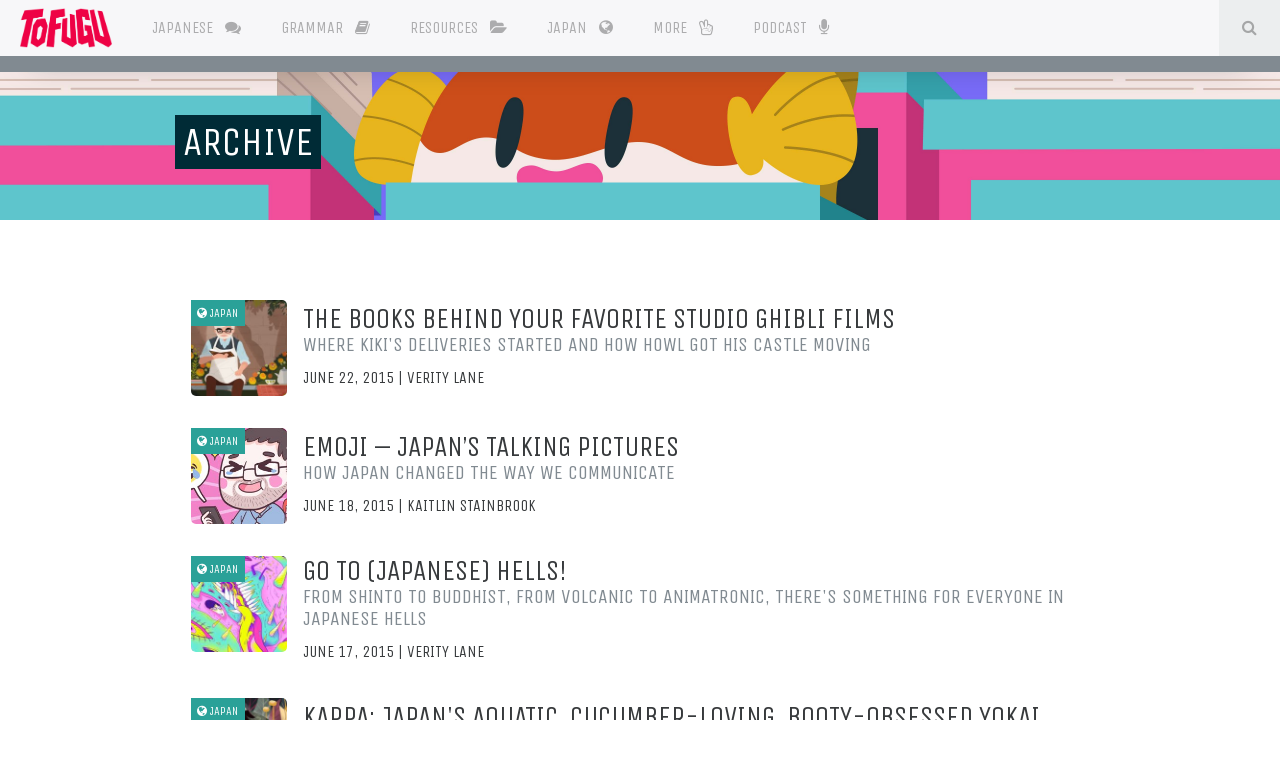

--- FILE ---
content_type: text/html; charset=UTF-8
request_url: https://www.tofugu.com/archive/page/9/
body_size: 7285
content:
<!DOCTYPE html>
<html lang='en'>
<head>
<!-- Generic meta data -->
<meta charset='utf-8'>
<meta content='IE=edge' http-equiv='X-UA-Compatible'>
<meta content='yes' name='apple-mobile-web-app-capable'>
<meta content='yes' name='mobile-web-app-capable'>
<meta content='width=device-width, initial-scale=1, user-scalable=no' name='viewport'>
<meta content='notranslate' name='google'>
<!-- Page meta data -->
<meta content='Tofugu' name='author'>
<meta content='List of all articles' name='description'>
<meta content='japan, japanese, culture, learning, language' name='keywords'>
<!-- Facebook data -->
<meta content='432897016894815' property='fb:app_id'>
<meta content='TofuguBlog' property='fb:profile_id'>
<!-- Open Graph data -->
<meta content='List of all articles' property='og:description'>
<meta content='https://www.tofugu.com/layout/header-default-1280x.jpg' property='og:image'>
<meta content='en_US' property='og:locale'>
<meta content='Tofugu' property='og:site_name'>
<meta content='Archive' property='og:title'>
<meta content='website' property='og:type'>
<meta content='https://www.tofugu.com/archive/' property='og:url'>
<meta content='https://www.youtube.com/user/tofugu' property='og:see_also'>
<meta content='https://www.wanikani.com' property='og:see_also'>
<meta content='https://www.etoeto.com' property='og:see_also'>
<!-- Pinterest domain verify -->
<meta content='92c3f4bcc288265479afd643ae8750b5' name='p:domain_verify'>
<!-- Twitter Card data -->
<meta content='summary_large_image' name='twitter:card'>
<meta content='@tofugu' name='twitter:creator'>
<meta content='List of all articles' name='twitter:description'>
<meta content='https://www.tofugu.com/layout/header-default-1280x.jpg' name='twitter:image'>
<meta content='@tofugu' name='twitter:site'>
<meta content='Archive' name='twitter:title'>
<!-- Schema.org markup -->
<script type='application/ld+json'>
{
  "@context": "http://schema.org/",
  "@type": "WebPage",
  "description": "List of all articles",
  "headline": "Archive",
  "image": "https://www.tofugu.com/images/layout/header-default-1280x-24826a12.jpg",
  "keywords": "japan, japanese, culture, learning, language",
  "name": "Archive",
  "url": "https://www.tofugu.com/archive/",
  "breadcrumb": {
    "@type": "BreadcrumbList",
    "itemListElement": [
      {
        "@type": "ListItem",
        "position": 1,
        "item": {
          "@id": "https://www.tofugu.com/archive",
          "name": "Archive"
        }
      },
      {
        "@type": "ListItem",
        "position": 2,
        "item": {
          "@id": "https://www.tofugu.com/archive/page",
          "name": "Page"
        }
      },
      {
        "@type": "ListItem",
        "position": 3,
        "item": {
          "@id": "https://www.tofugu.com/archive/page/9",
          "name": "9"
        }
      }
    ]
  }
}
</script>

<title>Archive</title>
<!-- Generic link data -->
<link href="https://maxcdn.bootstrapcdn.com/font-awesome/4.7.0/css/font-awesome.min.css" rel="stylesheet" /><link href="/stylesheets/master-1de93200.css" rel="stylesheet" />
<link href='https://www.tofugu.com/archive/' rel='canonical'>
<link href='https://www.tofugu.com/feed.xml' rel='alternate' title='Tofugu RSS' type='application/rss+xml'>
<!-- Favicon data -->
<link href='/apple-touch-icon-152x152-precomposed.png' rel='apple-touch-icon' sizes='152x152'>
<link href='/apple-touch-icon-144x144-precomposed.png' rel='apple-touch-icon' sizes='144x144'>
<link href='/apple-touch-icon-114x114-precomposed.png' rel='apple-touch-icon' sizes='114x114'>
<link href='/apple-touch-icon-72x72-precomposed.png' rel='apple-touch-icon' sizes='72x72'>
<link href='/apple-touch-icon-precomposed.png' rel='apple-touch-icon'>
<link href='/favicon.png' rel='shortcut icon'>
<link href='/favicon.ico' rel='icon' type='image/ico'>
<!-- JavaScript -->
<script src="https://ajax.googleapis.com/ajax/libs/jquery/2.1.4/jquery.min.js"></script>
<script async='async' type='text/javascript'>
(function(s,u,m,o,j,v){j=u.createElement(m);v=u.getElementsByTagName(m)[0];
j.async=1;j.src=o;j.dataset.sumoSiteId='ab264fc1b5a4ada0cfe163d661ec871e919b4ea543127224cb8ab593e064d539';
v.parentNode.insertBefore(j,v)})(window,document,'script','//load.sumo.com/');
</script>
</head>

<body class='archive archive_page archive_page_9 archive_page_9_index'>
<div class='navbar-dropdown-fade'></div>

<nav class='navbar navbar-fixed-top navbar-light bg-faded'>
<div class='navbar-elements'>
<a class='navbar-brand' href='/'>
<span class='invisible'>Tofugu</span>
</a>
<ul class='nav navbar-nav'><li class='dropdown nav-item japanese'>
<a aria-expanded='false' aria-haspopup='true' class='nav-link' data-target='#' data-toggle='dropdown' href='/japanese/' id='dJapanese'>
Japanese <i class="fa fa-comments"></i>
</a>
<div aria-labelledby='dJapanese' class='dropdown-menu'>
<div class='article-thumbnail-container'>
<div class='article-thumbnail-row'>
<div class='article-thumbnail article-thumbnail-archive japanese'>
<a href='/japanese/' title='View Japanese archive'>
<div>
<i class='fa fa-comments'></i>
<br>
View All
Japanese
</div>
</a>
</div>
</div>
</div>
</div>
</li><li class='dropdown nav-item japanese-grammar'>
<a class='nav-link' href='/japanese-grammar/' id='dJapanese-grammar'>
Grammar <i class="fa fa-book"></i>
</a>
</li><li class='dropdown nav-item japanese-learning-resources-database'>
<a class='nav-link' href='/japanese-learning-resources-database/' id='dJapanese-learning-resources-database'>
Resources <i class="fa fa-folder-open"></i>
</a>
</li><li class='dropdown nav-item japan'>
<a aria-expanded='false' aria-haspopup='true' class='nav-link' data-target='#' data-toggle='dropdown' href='/japan/' id='dJapan'>
Japan <i class="fa fa-globe"></i>
</a>
<div aria-labelledby='dJapan' class='dropdown-menu'>
<div class='article-thumbnail-container'>
<div class='article-thumbnail-row'>
<div class='article-thumbnail article-thumbnail-archive japan'>
<a href='/japan/' title='View Japan archive'>
<div>
<i class='fa fa-globe'></i>
<br>
View All
Japan
</div>
</a>
</div>
</div>
</div>
</div>
</li><li class='dropdown nav-item more'>
<a aria-expanded='false' aria-haspopup='true' class='nav-link' data-target='#' data-toggle='dropdown' id='dMore'>
More <i class="fa fa-hand-peace-o"></i>
</a>
<div aria-labelledby='dMore' class='dropdown-menu'>
<div class='article-thumbnail-container'>
<div class='article-thumbnail-row'>
<div class='article-thumbnail more' style='background-image: url(/images/more/series-1cdc95cc.svg); background-color: #d33682; background-size: 10vw; background-repeat: no-repeat'>
<a href='/series/' title='Check out our series page'>
<div>
<span class='article-thumbnail-title'>Series</span>
</div>
</a>
</div>
<div class='article-thumbnail more' style='background-image: url(/images/more/travel-26e4f177.svg); background-color: #dc322f; background-size: 10vw; background-repeat: no-repeat'>
<a href='/travel/' title='Read our travel article'>
<div>
<span class='article-thumbnail-title'>Travel</span>
</div>
</a>
</div>
<div class='article-thumbnail more' style='background-image: url(/images/more/reviews-b5e65009.svg); background-color: #859900; background-size: 10vw; background-repeat: no-repeat'>
<a href='/reviews/' title='Read our product reviews'>
<div>
<span class='article-thumbnail-title'>Reviews</span>
</div>
</a>
</div>
<div class='article-thumbnail more' style='background-image: url(/images/more/interviews-1a1ade30.svg); background-color: #6c71c4; background-size: 10vw; background-repeat: no-repeat'>
<a href='/interviews/' title='Read our interviews'>
<div>
<span class='article-thumbnail-title'>Interviews</span>
</div>
</a>
</div>
</div>
</div>
</div>
</li><li class='nav-item'>
<a class='nav-link' href='/podcast' title='Check out our podcast channels'>
<span class='sr-only'></span>
Podcast
<i class='fa fa-microphone'></i>
</a>
</li>
<li class='nav-item search'>
<a class='nav-link search-toggle' data-search='/search-688f9400.json' href='#' title='Search articles'>
<i class='fa fa-fw fa-search'></i>
<span class='sr-only'>
Search
</span>
</a>
</li>
</ul>
</div>
<progress class='nav-progressbar' max='100' title='How much of the page you have seen so far. Hold and drag to change page position.' value='0'></progress>
</nav>

<div class='search-area'>
<div class='container'>
<div class='search-area-input'>
<input placeholder='Search articles' type='text'>
</div>
<div class='search-area-results index'>
<ol class='article-index-list'></ol>
</div>
</div>
</div>

<header class='header-standard'>
<div class='container'>
<h1>
<a href='/archive/' title='View full article archive'>Archive</a>
</h1>
</div>
</header>
<div class='vertical-padding-bottom vertical-padding-top'>
<div class='container'>
<ol class='article-index-list'>
<li class='article-index-item japan'>
<a href='/japan/studio-ghibli-books/' title='View The Books Behind Your Favorite Studio Ghibli Films'>
<div class='article-index-item-header' style='background-image: url(https://files.tofugu.com/articles/japan/2015-06-22-studio-ghibli-books/header-320x.jpg);'>
<div class='article-index-item-category'>
<span>
<i class='fa fa-globe'></i>
japan
</span>
</div>
</div>
<div class='article-index-item-text'>
<h3>
The Books Behind Your Favorite Studio Ghibli Films
<small>Where Kiki's deliveries started and how Howl got his castle moving</small>
</h3>
<div class='article-index-item-additional'>
<time datetime="2015-06-22T00:00:00Z">June 22, 2015</time>
 |  
Verity Lane
</div>
</div>
</a>
</li>
<li class='article-index-item japan'>
<a href='/japan/emoji/' title='View Emoji – Japan’s Talking Pictures'>
<div class='article-index-item-header' style='background-image: url(https://files.tofugu.com/articles/japan/2015-06-18-emoji/header-320x.jpg);'>
<div class='article-index-item-category'>
<span>
<i class='fa fa-globe'></i>
japan
</span>
</div>
</div>
<div class='article-index-item-text'>
<h3>
Emoji – Japan’s Talking Pictures
<small>How Japan changed the way we communicate</small>
</h3>
<div class='article-index-item-additional'>
<time datetime="2015-06-18T00:00:00Z">June 18, 2015</time>
 |  
Kaitlin Stainbrook
</div>
</div>
</a>
</li>
<li class='article-index-item japan'>
<a href='/japan/japanese-hells/' title='View Go to (Japanese) Hells!'>
<div class='article-index-item-header' style='background-image: url(https://files.tofugu.com/articles/japan/2015-06-17-japanese-hells/header-320x.jpg);'>
<div class='article-index-item-category'>
<span>
<i class='fa fa-globe'></i>
japan
</span>
</div>
</div>
<div class='article-index-item-text'>
<h3>
Go to (Japanese) Hells!
<small>From Shinto to Buddhist, From Volcanic to Animatronic, There's Something for Everyone in Japanese Hells</small>
</h3>
<div class='article-index-item-additional'>
<time datetime="2015-06-17T00:00:00Z">June 17, 2015</time>
 |  
Verity Lane
</div>
</div>
</a>
</li>
<li class='article-index-item japan'>
<a href='/japan/kappa/' title='View Kappa: Japan&#39;s Aquatic, Cucumber-Loving, Booty-Obsessed Yokai'>
<div class='article-index-item-header' style='background-image: url(https://files.tofugu.com/articles/japan/2015-06-16-kappa/header-320x.jpg);'>
<div class='article-index-item-category'>
<span>
<i class='fa fa-globe'></i>
japan
</span>
</div>
</div>
<div class='article-index-item-text'>
<h3>
Kappa: Japan's Aquatic, Cucumber-Loving, Booty-Obsessed Yokai
<small>If you swim in a Japanese river, be as polite as possible</small>
</h3>
<div class='article-index-item-additional'>
<time datetime="2015-06-16T00:00:00Z">June 16, 2015</time>
 |  
Linda Lombardi
</div>
</div>
</a>
</li>
<li class='article-index-item japan'>
<a href='/japan/jet-program-post-arrival/' title='View What To Do After Arriving in Japan on the JET Program: A Checklist'>
<div class='article-index-item-header' style='background-image: url(https://files.tofugu.com/articles/japan/2015-06-15-jet-program-post-arrival/header-320x.jpg);'>
<div class='article-index-item-category'>
<span>
<i class='fa fa-globe'></i>
japan
</span>
</div>
</div>
<div class='article-index-item-text'>
<h3>
What To Do After Arriving in Japan on the JET Program: A Checklist
<small>Jump start your life on JET</small>
</h3>
<div class='article-index-item-additional'>
<time datetime="2015-06-15T00:00:00Z">June 15, 2015</time>
 |  
Michael Richey
</div>
</div>
</a>
</li>
<li class='article-index-item travel'>
<a href='/travel/kinugawa-robot-sex-museum/' title='View The Kinugawa Robot Sex Museum'>
<div class='article-index-item-header' style='background-image: url(https://files.tofugu.com/articles/travel/2015-06-13-kinugawa-robot-sex-museum/header-320x.jpg);'>
<div class='article-index-item-category'>
<span>
<i class='fa fa-plane'></i>
travel
</span>
</div>
</div>
<div class='article-index-item-text'>
<h3>
The Kinugawa Robot Sex Museum
<small>Less like robots, more like mannequins</small>
</h3>
<div class='article-index-item-additional'>
<time datetime="2015-06-13T00:00:00Z">June 13, 2015</time>
 |  
Koichi
</div>
</div>
</a>
</li>
<li class='article-index-item travel'>
<a href='/travel/hamamatsu-jasdf-air-park-museum/' title='View Hamamatsu JASDF Air Park and Museum'>
<div class='article-index-item-header' style='background-image: url(https://files.tofugu.com/articles/travel/2015-06-11-hamamatsu-jasdf-air-park-museum/header-320x.jpg);'>
<div class='article-index-item-category'>
<span>
<i class='fa fa-plane'></i>
travel
</span>
</div>
</div>
<div class='article-index-item-text'>
<h3>
Hamamatsu JASDF Air Park and Museum
<small>Cosplay as an Air Self-Defense Forces pilot</small>
</h3>
<div class='article-index-item-additional'>
<time datetime="2015-06-11T00:00:00Z">June 11, 2015</time>
 |  
Mami Suzuki
</div>
</div>
</a>
</li>
<li class='article-index-item japan'>
<a href='/japan/jet-program-packing-guide/' title='View How To Pack For JET'>
<div class='article-index-item-header' style='background-image: url(https://files.tofugu.com/articles/japan/2015-06-10-jet-program-packing-guide/header-320x.jpg);'>
<div class='article-index-item-category'>
<span>
<i class='fa fa-globe'></i>
japan
</span>
</div>
</div>
<div class='article-index-item-text'>
<h3>
How To Pack For JET
<small>What to pack and, more importantly, what not to pack</small>
</h3>
<div class='article-index-item-additional'>
<time datetime="2015-06-10T00:00:00Z">June 10, 2015</time>
 |  
Michael Richey
</div>
</div>
</a>
</li>
<li class='article-index-item japan'>
<a href='/japan/japan-air-self-defense-force-gundam/' title='View The Secret Japan Air Self-Defense Force Gundam – And Other Stories'>
<div class='article-index-item-header' style='background-image: url(https://files.tofugu.com/articles/japan/2015-06-09-japan-air-self-defense-force-gundam/header-320x.jpg);'>
<div class='article-index-item-category'>
<span>
<i class='fa fa-globe'></i>
japan
</span>
</div>
</div>
<div class='article-index-item-text'>
<h3>
The Secret Japan Air Self-Defense Force Gundam – And Other Stories
<small>Will all of our giant flying robot space mech dreams come true?</small>
</h3>
<div class='article-index-item-additional'>
<time datetime="2015-06-09T00:00:00Z">June 9, 2015</time>
 |  
Mami Suzuki
</div>
</div>
</a>
</li>
<li class='article-index-item japan'>
<a href='/japan/post-jet-acceptance/' title='View The Post JET Acceptance Checklist'>
<div class='article-index-item-header' style='background-image: url(https://files.tofugu.com/articles/japan/2015-06-05-post-jet-acceptance/header-320x.jpg);'>
<div class='article-index-item-category'>
<span>
<i class='fa fa-globe'></i>
japan
</span>
</div>
</div>
<div class='article-index-item-text'>
<h3>
The Post JET Acceptance Checklist
<small>The forms you need to fill out and the people you need to talk to</small>
</h3>
<div class='article-index-item-additional'>
<time datetime="2015-06-05T00:00:00Z">June 5, 2015</time>
 |  
Michael Richey
</div>
</div>
</a>
</li>
<li class='article-index-item travel'>
<a href='/travel/aton-toy-museum/' title='View Aton Toy Museum: 30,000 Vintage Toys in Nara'>
<div class='article-index-item-header' style='background-image: url(https://files.tofugu.com/articles/travel/2015-06-04-aton-toy-museum/header-320x.jpg);'>
<div class='article-index-item-category'>
<span>
<i class='fa fa-plane'></i>
travel
</span>
</div>
</div>
<div class='article-index-item-text'>
<h3>
Aton Toy Museum: 30,000 Vintage Toys in Nara
<small>More Showa-Era toys than you can shake a stick at</small>
</h3>
<div class='article-index-item-additional'>
<time datetime="2015-06-04T00:00:00Z">June 4, 2015</time>
 |  
Mami Suzuki
</div>
</div>
</a>
</li>
<li class='article-index-item interviews'>
<a href='/interviews/tv-salarywoman/' title='View Inside the Japanese TV Industry: An Interview with a TV Salarywoman'>
<div class='article-index-item-header' style='background-image: url(https://files.tofugu.com/articles/interviews/2015-06-03-tv-salarywoman/header-320x.jpg);'>
<div class='article-index-item-category'>
<span>
<i class='fa fa-users'></i>
interviews
</span>
</div>
</div>
<div class='article-index-item-text'>
<h3>
Inside the Japanese TV Industry: An Interview with a TV Salarywoman
<small>A former TV news reporter and current TV advertising saleswoman gives us her perspective on the Japanese TV industry</small>
</h3>
<div class='article-index-item-additional'>
<time datetime="2015-06-03T00:00:00Z">June 3, 2015</time>
 |  
Mami Suzuki
</div>
</div>
</a>
</li>
<li class='article-index-item reviews'>
<a href='/reviews/short-stories-in-japanese/' title='View Short Stories In Japanese'>
<div class='article-index-item-header' style='background-image: url(https://files.tofugu.com/articles/reviews/2015-06-02-short-stories-in-japanese/header-320x.jpg);'>
<div class='article-index-item-category'>
<span>
<i class='fa fa-pencil'></i>
reviews
</span>
</div>
</div>
<div class='article-index-item-text'>
<h3>
Short Stories In Japanese
<small>A New Penguin Parallel Text</small>
</h3>
<div class='article-index-item-additional'>
<time datetime="2015-06-02T00:00:00Z">June 2, 2015</time>
 |  
Kristen Dexter
</div>
</div>
</a>
</li>
<li class='article-index-item interviews'>
<a href='/interviews/japanese-college-student-english/' title='View The Other Side: What Do Japanese College Students Think of English?'>
<div class='article-index-item-header' style='background-image: url(https://files.tofugu.com/articles/interviews/2015-05-29-japanese-college-student-english/header-320x.jpg);'>
<div class='article-index-item-category'>
<span>
<i class='fa fa-users'></i>
interviews
</span>
</div>
</div>
<div class='article-index-item-text'>
<h3>
The Other Side: What Do Japanese College Students Think of English?
<small>Thoughts from dedicated English language learning university students from Japan</small>
</h3>
<div class='article-index-item-additional'>
<time datetime="2015-05-29T00:00:00Z">May 29, 2015</time>
 |  
Rudy Barrett
</div>
</div>
</a>
</li>
<li class='article-index-item travel'>
<a href='/travel/tokushima-ramen-festival/' title='View Tokushima Ramen Festival'>
<div class='article-index-item-header' style='background-image: url(https://files.tofugu.com/articles/travel/2015-05-28-tokushima-ramen-festival/header-320x.jpg);'>
<div class='article-index-item-category'>
<span>
<i class='fa fa-plane'></i>
travel
</span>
</div>
</div>
<div class='article-index-item-text'>
<h3>
Tokushima Ramen Festival
<small>This ramen's only been around since 1999, and it already has its own festival. That should tell you something.</small>
</h3>
<div class='article-index-item-additional'>
<time datetime="2015-05-28T00:00:00Z">May 28, 2015</time>
 |  
Rich
</div>
</div>
</a>
</li>
<li class='article-index-item japan'>
<a href='/japan/ukiyo-e-cats-in-japanese-art/' title='View Cats in Japanese Art - Printed, Painted, and Sculpted Felines'>
<div class='article-index-item-header' style='background-image: url(https://files.tofugu.com/articles/japan/2015-05-27-ukiyo-e-cats-in-japanese-art/header-320x.jpg);'>
<div class='article-index-item-category'>
<span>
<i class='fa fa-globe'></i>
japan
</span>
</div>
</div>
<div class='article-index-item-text'>
<h3>
Cats in Japanese Art - Printed, Painted, and Sculpted Felines
<small>Cat memes from 300 years ago</small>
</h3>
<div class='article-index-item-additional'>
<time datetime="2015-05-27T00:00:00Z">May 27, 2015</time>
 |  
Linda Lombardi
</div>
</div>
</a>
</li>
<li class='article-index-item reviews'>
<a href='/reviews/a-guide-to-reading-and-writing-japanese/' title='View A Guide to Reading and Writing Japanese'>
<div class='article-index-item-header' style='background-image: url(https://files.tofugu.com/articles/reviews/2015-05-26-a-guide-to-reading-and-writing-japanese/header-320x.jpg);'>
<div class='article-index-item-category'>
<span>
<i class='fa fa-pencil'></i>
reviews
</span>
</div>
</div>
<div class='article-index-item-text'>
<h3>
A Guide to Reading and Writing Japanese
<small>A Comprehensive Guide to the Japanese Writing System</small>
</h3>
<div class='article-index-item-additional'>
<time datetime="2015-05-26T00:00:00Z">May 26, 2015</time>
 |  
Kristen Dexter
</div>
</div>
</a>
</li>
<li class='article-index-item japan'>
<a href='/japan/jet-program-statement-of-purpose/' title='View How to Write the JET Program Statement of Purpose Essay'>
<div class='article-index-item-header' style='background-image: url(https://files.tofugu.com/articles/japan/2015-05-25-jet-program-statement-of-purpose/header-320x.jpg);'>
<div class='article-index-item-category'>
<span>
<i class='fa fa-globe'></i>
japan
</span>
</div>
</div>
<div class='article-index-item-text'>
<h3>
How to Write the JET Program Statement of Purpose Essay
<small>The most pivotal part of the JET Program application explained</small>
</h3>
<div class='article-index-item-additional'>
<time datetime="2015-05-25T00:00:00Z">May 25, 2015</time>
 |  
Michael Richey
</div>
</div>
</a>
</li>
<li class='article-index-item japan'>
<a href='/japan/japanese-mushrooms/' title='View Japanese Mushrooms: An Umamitastic World of Endless Flavor'>
<div class='article-index-item-header' style='background-image: url(https://files.tofugu.com/articles/japan/2015-05-22-japanese-mushrooms/header-320x.jpg);'>
<div class='article-index-item-category'>
<span>
<i class='fa fa-globe'></i>
japan
</span>
</div>
</div>
<div class='article-index-item-text'>
<h3>
Japanese Mushrooms: An Umamitastic World of Endless Flavor
<small>The funky fungus full of fresh foodie finesse</small>
</h3>
<div class='article-index-item-additional'>
<time datetime="2015-05-22T00:00:00Z">May 22, 2015</time>
 |  
Adam Ledford
</div>
</div>
</a>
</li>
<li class='article-index-item interviews'>
<a href='/interviews/japanese-monk-daily-life/' title='View A Day in the Life of a Japanese Monk'>
<div class='article-index-item-header' style='background-image: url(https://files.tofugu.com/articles/interviews/2015-05-21-japanese-monk-daily-life/header-320x.jpg);'>
<div class='article-index-item-category'>
<span>
<i class='fa fa-users'></i>
interviews
</span>
</div>
</div>
<div class='article-index-item-text'>
<h3>
A Day in the Life of a Japanese Monk
<small>Find out what it's like to be a buddhist monk from dawn till dawn again</small>
</h3>
<div class='article-index-item-additional'>
<time datetime="2015-05-21T00:00:00Z">May 21, 2015</time>
 |  
Mami Suzuki
</div>
</div>
</a>
</li>
<li class='article-index-item japan'>
<a href='/japan/japanese-socks/' title='View The Fabulous World of Japanese Socks!'>
<div class='article-index-item-header' style='background-image: url(https://files.tofugu.com/articles/japan/2015-05-20-japanese-socks/header-320x.jpg);'>
<div class='article-index-item-category'>
<span>
<i class='fa fa-globe'></i>
japan
</span>
</div>
</div>
<div class='article-index-item-text'>
<h3>
The Fabulous World of Japanese Socks!
<small>Make your feet - and the rest of you - happy, warm, and fashionable</small>
</h3>
<div class='article-index-item-additional'>
<time datetime="2015-05-20T00:00:00Z">May 20, 2015</time>
 |  
Verity Lane
</div>
</div>
</a>
</li>
<li class='article-index-item japan'>
<a href='/japan/jet-program-application/' title='View How to Apply for the JET Program'>
<div class='article-index-item-header' style='background-image: url(https://files.tofugu.com/articles/japan/2015-05-19-jet-program-application/header-320x.jpg);'>
<div class='article-index-item-category'>
<span>
<i class='fa fa-globe'></i>
japan
</span>
</div>
</div>
<div class='article-index-item-text'>
<h3>
How to Apply for the JET Program
<small>A step-by-step guide for your JET application</small>
</h3>
<div class='article-index-item-additional'>
<time datetime="2015-05-19T00:00:00Z">May 19, 2015</time>
 |  
Michael Richey
</div>
</div>
</a>
</li>
<li class='article-index-item travel'>
<a href='/travel/nukumori-no-mori/' title='View Nukumori No Mori: The Ghibli-Inspired Fantasy Village'>
<div class='article-index-item-header' style='background-image: url(https://files.tofugu.com/articles/travel/2015-05-18-nukumori-no-mori/header-320x.jpg);'>
<div class='article-index-item-category'>
<span>
<i class='fa fa-plane'></i>
travel
</span>
</div>
</div>
<div class='article-index-item-text'>
<h3>
Nukumori No Mori: The Ghibli-Inspired Fantasy Village
<small>Levels of charm (and cake!) like you wouldn't believe</small>
</h3>
<div class='article-index-item-additional'>
<time datetime="2015-05-18T00:00:00Z">May 18, 2015</time>
 |  
Mami Suzuki
</div>
</div>
</a>
</li>
<li class='article-index-item japan'>
<a href='/japan/rice-cooker-history/' title='View Rice Cooker History, Features, Futures, and More'>
<div class='article-index-item-header' style='background-image: url(https://files.tofugu.com/articles/japan/2015-05-15-rice-cooker-history/header-320x.jpg);'>
<div class='article-index-item-category'>
<span>
<i class='fa fa-globe'></i>
japan
</span>
</div>
</div>
<div class='article-index-item-text'>
<h3>
Rice Cooker History, Features, Futures, and More
<small>We sort through the options so you don't have to!</small>
</h3>
<div class='article-index-item-additional'>
<time datetime="2015-05-15T00:00:00Z">May 15, 2015</time>
 |  
Rich
</div>
</div>
</a>
</li>
<li class='article-index-item travel'>
<a href='/travel/fukugawa-edo-museum/' title='View Fukagawa Edo Museum'>
<div class='article-index-item-header' style='background-image: url(https://files.tofugu.com/articles/travel/2015-05-14-fukugawa-edo-museum/header-320x.jpg);'>
<div class='article-index-item-category'>
<span>
<i class='fa fa-plane'></i>
travel
</span>
</div>
</div>
<div class='article-index-item-text'>
<h3>
Fukagawa Edo Museum
<small>Get away from the oppression of weather and go back in time to old Edo</small>
</h3>
<div class='article-index-item-additional'>
<time datetime="2015-05-14T00:00:00Z">May 14, 2015</time>
 |  
Linda Lombardi
</div>
</div>
</a>
</li>
<li class='article-index-item reviews'>
<a href='/reviews/kodansha-kanji-usage-guide/' title='View The Kodansha Kanji Usage Guide'>
<div class='article-index-item-header' style='background-image: url(https://files.tofugu.com/articles/reviews/2015-05-12-kodansha-kanji-usage-guide/header-320x.jpg);'>
<div class='article-index-item-category'>
<span>
<i class='fa fa-pencil'></i>
reviews
</span>
</div>
</div>
<div class='article-index-item-text'>
<h3>
The Kodansha Kanji Usage Guide
<small>An A to Z of Kun Homophones</small>
</h3>
<div class='article-index-item-additional'>
<time datetime="2015-05-12T00:00:00Z">May 12, 2015</time>
 |  
Kristen Dexter
</div>
</div>
</a>
</li>
<li class='article-index-item japanese'>
<a href='/japanese/baka-meaning/' title='View What Does Baka Mean? Japan’s Most Popular Profanity'>
<div class='article-index-item-header' style='background-image: url(https://files.tofugu.com/articles/japanese/2015-05-11-baka-meaning/header-320x.jpg);'>
<div class='article-index-item-category'>
<span>
<i class='fa fa-comments'></i>
japanese
</span>
</div>
</div>
<div class='article-index-item-text'>
<h3>
What Does Baka Mean? Japan’s Most Popular Profanity
<small>Calling something dumb, foolish, stupid, lacking, crazy, and more can be done with one magic word</small>
</h3>
<div class='article-index-item-additional'>
<time datetime="2015-05-11T00:00:00Z">May 11, 2015</time>
 |  
Mami Suzuki
</div>
</div>
</a>
</li>
<li class='article-index-item japan'>
<a href='/japan/reasons-to-join-the-jet-program/' title='View 25 Reasons To Join The JET Program (And 8 Reasons Not To)'>
<div class='article-index-item-header' style='background-image: url(https://files.tofugu.com/articles/japan/2015-05-08-reasons-to-join-the-jet-program/header-320x.jpg);'>
<div class='article-index-item-category'>
<span>
<i class='fa fa-globe'></i>
japan
</span>
</div>
</div>
<div class='article-index-item-text'>
<h3>
25 Reasons To Join The JET Program (And 8 Reasons Not To)
<small>The pros and cons of going on JET</small>
</h3>
<div class='article-index-item-additional'>
<time datetime="2015-05-08T00:00:00Z">May 8, 2015</time>
 |  
Michael Richey
</div>
</div>
</a>
</li>
<li class='article-index-item reviews'>
<a href='/reviews/an-illustrated-dictionary-of-japanese-onomatopoeic-expressions/' title='View An Illustrated Dictionary of Japanese Onomatopoeic Expressions'>
<div class='article-index-item-header' style='background-image: url(https://files.tofugu.com/articles/reviews/2015-05-07-an-illustrated-dictionary-of-japanese-onomatopoeic-expressions/header-320x.jpg);'>
<div class='article-index-item-category'>
<span>
<i class='fa fa-pencil'></i>
reviews
</span>
</div>
</div>
<div class='article-index-item-text'>
<h3>
An Illustrated Dictionary of Japanese Onomatopoeic Expressions
<small>A picture is worth a thousand words - and you get both!</small>
</h3>
<div class='article-index-item-additional'>
<time datetime="2015-05-07T00:00:00Z">May 7, 2015</time>
 |  
Verity Lane
</div>
</div>
</a>
</li>
<li class='article-index-item japanese'>
<a href='/japanese/japanese-is-easy/' title='View Why English Is Hard and Japanese Is Easy'>
<div class='article-index-item-header' style='background-image: url(https://files.tofugu.com/articles/japanese/2015-05-06-japanese-is-easy/header-320x.jpg);'>
<div class='article-index-item-category'>
<span>
<i class='fa fa-comments'></i>
japanese
</span>
</div>
</div>
<div class='article-index-item-text'>
<h3>
Why English Is Hard and Japanese Is Easy
<small>And why they both make everyone else want to cry</small>
</h3>
<div class='article-index-item-additional'>
<time datetime="2015-05-06T00:00:00Z">May 6, 2015</time>
 |  
Linda Lombardi
</div>
</div>
</a>
</li>
<li class='article-index-item reviews'>
<a href='/reviews/warau-eikaiwa/' title='View Warau Eikaiwa'>
<div class='article-index-item-header' style='background-image: url(https://files.tofugu.com/articles/reviews/2015-05-05-warau-eikaiwa/header-320x.jpg);'>
<div class='article-index-item-category'>
<span>
<i class='fa fa-pencil'></i>
reviews
</span>
</div>
</div>
<div class='article-index-item-text'>
<h3>
Warau Eikaiwa
<small>Studying Japanese? Have to laugh so you don't cry.</small>
</h3>
<div class='article-index-item-additional'>
<time datetime="2015-05-05T00:00:00Z">May 5, 2015</time>
 |  
Rich
</div>
</div>
</a>
</li>
<li class='article-index-item interviews'>
<a href='/interviews/sarah-feinerman/' title='View Interview with Sarah Feinerman from Design Festa'>
<div class='article-index-item-header' style='background-image: url(https://files.tofugu.com/articles/interviews/2015-05-04-sarah-feinerman/header-320x.jpg);'>
<div class='article-index-item-category'>
<span>
<i class='fa fa-users'></i>
interviews
</span>
</div>
</div>
<div class='article-index-item-text'>
<h3>
Interview with Sarah Feinerman from Design Festa
<small>The Overseas PR Coordinator of Japan's most amazing creative event chats about her work, the Festa, and how to break into the Japanese art world</small>
</h3>
<div class='article-index-item-additional'>
<time datetime="2015-05-04T00:00:00Z">May 4, 2015</time>
 |  
Michael Richey
</div>
</div>
</a>
</li>
<li class='article-index-item reviews'>
<a href='/reviews/japanese-the-game/' title='View Japanese The Game: The Japanese Learning Card Game'>
<div class='article-index-item-header' style='background-image: url(https://files.tofugu.com/articles/reviews/2015-05-01-japanese-the-game/header-320x.jpg);'>
<div class='article-index-item-category'>
<span>
<i class='fa fa-pencil'></i>
reviews
</span>
</div>
</div>
<div class='article-index-item-text'>
<h3>
Japanese The Game: The Japanese Learning Card Game
<small>Japanese learning for Yu-Gi-Oh! fans. But is it worth $100K?</small>
</h3>
<div class='article-index-item-additional'>
<time datetime="2015-05-01T00:00:00Z">May 1, 2015</time>
 |  
Michael Richey
</div>
</div>
</a>
</li>
<li class='article-index-item japan'>
<a href='/japan/dragon-ball-training-guide/' title='View The Dragon Ball Training Guide to Self-Improvement'>
<div class='article-index-item-header' style='background-image: url(https://files.tofugu.com/articles/japan/2015-04-29-dragon-ball-training-guide/header-320x.jpg);'>
<div class='article-index-item-category'>
<span>
<i class='fa fa-globe'></i>
japan
</span>
</div>
</div>
<div class='article-index-item-text'>
<h3>
The Dragon Ball Training Guide to Self-Improvement
<small>How the lessons from Dragon Ball's heroes can help us improve our lives and reach our goals!</small>
</h3>
<div class='article-index-item-additional'>
<time datetime="2015-04-29T00:00:00Z">April 29, 2015</time>
 |  
Rich
</div>
</div>
</a>
</li>
<li class='article-index-item reviews'>
<a href='/reviews/exploring-japanese-literature/' title='View Exploring Japanese Literature'>
<div class='article-index-item-header' style='background-image: url(https://files.tofugu.com/articles/reviews/2015-04-28-exploring-japanese-literature/header-320x.jpg);'>
<div class='article-index-item-category'>
<span>
<i class='fa fa-pencil'></i>
reviews
</span>
</div>
</div>
<div class='article-index-item-text'>
<h3>
Exploring Japanese Literature
<small>Read Mishima, Tanizaki, and Kawabata</small>
</h3>
<div class='article-index-item-additional'>
<time datetime="2015-04-28T00:00:00Z">April 28, 2015</time>
 |  
Kristen Dexter
</div>
</div>
</a>
</li>
<li class='article-index-item interviews'>
<a href='/interviews/shueisha-tour/' title='View A Tour of Shueisha, Japan&#39;s Largest Manga Publisher'>
<div class='article-index-item-header' style='background-image: url(https://files.tofugu.com/articles/interviews/2015-04-27-shueisha-tour/header-320x.jpg);'>
<div class='article-index-item-category'>
<span>
<i class='fa fa-users'></i>
interviews
</span>
</div>
</div>
<div class='article-index-item-text'>
<h3>
A Tour of Shueisha, Japan's Largest Manga Publisher
<small>Tofugu digs into the wellspring that gave us some of Japan's greatest comics</small>
</h3>
<div class='article-index-item-additional'>
<time datetime="2015-04-27T00:00:00Z">April 27, 2015</time>
 |  
Mami Suzuki
</div>
</div>
</a>
</li>
<li class='article-index-item travel'>
<a href='/travel/kurokawa-onsen/' title='View Kurokawa Onsen - Where I Go To Relax'>
<div class='article-index-item-header' style='background-image: url(https://files.tofugu.com/articles/travel/2015-04-23-kurokawa-onsen/header-320x.jpg);'>
<div class='article-index-item-category'>
<span>
<i class='fa fa-plane'></i>
travel
</span>
</div>
</div>
<div class='article-index-item-text'>
<h3>
Kurokawa Onsen - Where I Go To Relax
<small>No matter your level of stress, 24 hot springs should take care of it</small>
</h3>
<div class='article-index-item-additional'>
<time datetime="2015-04-23T00:00:00Z">April 23, 2015</time>
 |  
Verity Lane
</div>
</div>
</a>
</li>
<li class='article-index-item japan'>
<a href='/japan/japanese-civic-duty/' title='View Japanese Civic Duty: A Look at the Responsibility of 日本'>
<div class='article-index-item-header' style='background-image: url(https://files.tofugu.com/articles/japan/2015-04-22-japanese-civic-duty/header-320x.jpg);'>
<div class='article-index-item-category'>
<span>
<i class='fa fa-globe'></i>
japan
</span>
</div>
</div>
<div class='article-index-item-text'>
<h3>
Japanese Civic Duty: A Look at the Responsibility of 日本
<small>Returning lost wallets. Keeping streets clean. Japan is the most responsible country in the world, right?</small>
</h3>
<div class='article-index-item-additional'>
<time datetime="2015-04-22T00:00:00Z">April 22, 2015</time>
 |  
Austin
</div>
</div>
</a>
</li>
<li class='article-index-item reviews'>
<a href='/reviews/how-to-sound-intelligent-in-japanese/' title='View How to Sound Intelligent in Japanese'>
<div class='article-index-item-header' style='background-image: url(https://files.tofugu.com/articles/reviews/2015-04-21-how-to-sound-intelligent-in-japanese/header-320x.jpg);'>
<div class='article-index-item-category'>
<span>
<i class='fa fa-pencil'></i>
reviews
</span>
</div>
</div>
<div class='article-index-item-text'>
<h3>
How to Sound Intelligent in Japanese
<small>A Vocabulary Builder</small>
</h3>
<div class='article-index-item-additional'>
<time datetime="2015-04-21T00:00:00Z">April 21, 2015</time>
 |  
Kristen Dexter
</div>
</div>
</a>
</li>
<li class='article-index-item japan'>
<a href='/japan/kanamara-matsuri/' title='View Kanamara Matsuri: The Irony Behind the Infamous Japanese Penis Festival'>
<div class='article-index-item-header' style='background-image: url(https://files.tofugu.com/articles/japan/2015-04-20-kanamara-matsuri/header-320x.jpg);'>
<div class='article-index-item-category'>
<span>
<i class='fa fa-globe'></i>
japan
</span>
</div>
</div>
<div class='article-index-item-text'>
<h3>
Kanamara Matsuri: The Irony Behind the Infamous Japanese Penis Festival
<small>Katajikenai for reading this</small>
</h3>
<div class='article-index-item-additional'>
<time datetime="2015-04-20T00:00:00Z">April 20, 2015</time>
 |  
Shoko
</div>
</div>
</a>
</li>
<li class='article-index-item travel'>
<a href='/travel/aka-island-okinawa/' title='View Aka Island - Okinawa&#39;s Secluded Paradise'>
<div class='article-index-item-header' style='background-image: url(https://files.tofugu.com/articles/travel/2015-04-16-aka-island-okinawa/header-320x.jpg);'>
<div class='article-index-item-category'>
<span>
<i class='fa fa-plane'></i>
travel
</span>
</div>
</div>
<div class='article-index-item-text'>
<h3>
Aka Island - Okinawa's Secluded Paradise
<small>Japan's most beautiful--and secluded--diving spot</small>
</h3>
<div class='article-index-item-additional'>
<time datetime="2015-04-16T00:00:00Z">April 16, 2015</time>
 |  
Mami Suzuki
</div>
</div>
</a>
</li>
<li class='article-index-item japan'>
<a href='/japan/safety-in-japan/' title='View Safety in Japan: Staying Alert in the World&#39;s &#39;Safest&#39; Country'>
<div class='article-index-item-header' style='background-image: url(https://files.tofugu.com/articles/japan/2015-04-15-safety-in-japan/header-320x.jpg);'>
<div class='article-index-item-category'>
<span>
<i class='fa fa-globe'></i>
japan
</span>
</div>
</div>
<div class='article-index-item-text'>
<h3>
Safety in Japan: Staying Alert in the World's 'Safest' Country
<small>Is Japan as safe as everyone thinks? If not, what can you do to protect yourself?</small>
</h3>
<div class='article-index-item-additional'>
<time datetime="2015-04-15T00:00:00Z">April 15, 2015</time>
 |  
Rich
</div>
</div>
</a>
</li>
</ol>
<ul class='article-index-pagination'><li class='article-index-pagination-prev'>
<a href='/archive/page/8/' title='View next page'>
<i class="fa fa-chevron-circle-left"></i>
Prev
</a>
</li><li class='article-index-pagination-info'>
Page 9 out of 22
</li><li class='article-index-pagination-next'>
<a href='/archive/page/10/' title='View next page'>
Next
<i class="fa fa-chevron-circle-right"></i>
</a>
</li>
</ul>
</div>
</div>

<div class='footer-articles'>
<div class='article-thumbnail-container'>
<div class='article-thumbnail-row'></div>
</div>
</div>
<footer class='document'>
<div class='container'>
<div class='row'>
<div class='footer-left col-xs-6 col-md-4 col-md-offset-4'>
<ul>
<li class='heading'>
<span>Additional Links</span>
</li>
<li>
<a href='/about/' title='What is Tofugu and the people behind it'>About</a>
</li>
<li>
<a href='/contact/' title='Get in touch with us'>Contact</a>
</li>
<li>
<a href='/jobs/' title='Work for Tofugu'>Jobs</a>
</li>
<li>
<a href='/learn-japanese/' title='Want to learn Japanese? Check out these resources'>Learn Japanese</a>
</li>
<li>
<a href='/news/' title='Announcements by yours truly'>News</a>
</li>
<li class='heading'>
<span>Learn kanji</span>
</li>
<li>
<a href='https://www.wanikani.com/?utm_source=tofugu&amp;utm_medium=article&amp;utm_campaign=Tofugu_Footer' title='Learn kanji effectively by using our tool'>WaniKani</a>
</li>
</ul>
</div>
<div class='footer-right col-xs-6 col-md-4'>
<ul>
<li class='heading'>
<span>More Tofugu</span>
</li>
<li>
<a href='/newsletter/' target='_blank' title='Sign up for our newsletter'>
<i class='fa fa-fw fa-social-newsletter-square'></i>
Newsletter
</a>
</li>
<li>
<a href='/podcast' target='_blank' title='Listen to our podcast'>
<i class='fa fa-fw fa-podcast'></i>
Podcast
</a>
</li>
<li>
<a href='/feed.xml' target='_blank' title='Add Tofugu to your RSS feed'>
<i class='fa fa-fw fa-social-rss-square'></i>
RSS
</a>
</li>
<li>
<a href='https://twitter.com/tofugu/' target='_blank' title='Visit our Twitter @tofugu'>
<i class='fa fa-fw fa-social-twtr-square'></i>
Twitter
</a>
</li>
<li>
<a href='https://www.youtube.com/user/tofugu/' target='_blank' title='Visit our YouTube channel'>
<i class='fa fa-fw fa-social-ytube-square'></i>
YouTube
</a>
</li>
<li class='copyright'>
<span>Copyright <i class="copyright-symbol">&copy;</i> Tofugu LLC</span>
</li>
</ul>
</div>
</div>
</div>
</footer>

<script src="https://maxcdn.bootstrapcdn.com/bootstrap/4.0.0-alpha/js/bootstrap.min.js" defer="defer"></script><script src="/javascripts/master-2164c2ee.js" defer="defer"></script><script src="/javascripts/article-thumbnails-c4c03c86.js" defer="defer"></script>

<script type="text/javascript">
  (function(i,s,o,g,r,a,m){i['GoogleAnalyticsObject']=r;i[r]=i[r]||function(){
  (i[r].q=i[r].q||[]).push(arguments)},i[r].l=1*new Date();a=s.createElement(o),
  m=s.getElementsByTagName(o)[0];a.async=1;a.src=g;m.parentNode.insertBefore(a,m)
  })(window,document,'script','//www.google-analytics.com/analytics.js','ga');
  ga('create', 'UA-1960021-29', 'tofugu.com');
  ga('send', 'pageview');
</script>
</body>
</html>


--- FILE ---
content_type: text/css; charset=UTF-8
request_url: https://www.tofugu.com/stylesheets/master-1de93200.css
body_size: 54370
content:
@import url(https://fonts.googleapis.com/css?family=Lora:400,400italic,700,700italic&subset=latin-ext);@import url(https://fonts.googleapis.com/css?family=Unica+One&subset=latin-ext);@import url("https://fonts.googleapis.com/css2?family=Noto+Sans+JP:wght@100;300;400;500;700;900&display=swap");@-webkit-keyframes alertTextFade{from{color:#ff4040}to{color:inherit}}@-moz-keyframes alertTextFade{from{color:#ff4040}to{color:inherit}}@keyframes alertTextFade{from{color:#ff4040}to{color:inherit}}@-webkit-keyframes articleHeaderAnimateRightBottom{from{-webkit-transform:translate3d(-100%, 0, 0);visibility:visible}to{-webkit-transform:translate3d(100%, 0, 0)}}@-moz-keyframes articleHeaderAnimateRightBottom{from{-moz-transform:translate3d(-100%, 0, 0);visibility:visible}to{-moz-transform:translate3d(100%, 0, 0)}}@keyframes articleHeaderAnimateRightBottom{from{-webkit-transform:translate3d(-100%, 0, 0);-moz-transform:translate3d(-100%, 0, 0);-ms-transform:translate3d(-100%, 0, 0);-o-transform:translate3d(-100%, 0, 0);transform:translate3d(-100%, 0, 0);visibility:visible}to{-webkit-transform:translate3d(100%, 0, 0);-moz-transform:translate3d(100%, 0, 0);-ms-transform:translate3d(100%, 0, 0);-o-transform:translate3d(100%, 0, 0);transform:translate3d(100%, 0, 0)}}@-webkit-keyframes highlightFootnoteText{0%{color:#000}5%{color:inherit}100%{color:#000}}@-moz-keyframes highlightFootnoteText{0%{color:#000}5%{color:inherit}100%{color:#000}}@keyframes highlightFootnoteText{0%{color:#000}5%{color:inherit}100%{color:#000}}@-webkit-keyframes appear{0%{opacity:0}20%{opacity:0.4}100%{opacity:1}}@-moz-keyframes appear{0%{opacity:0}20%{opacity:0.4}100%{opacity:1}}@keyframes appear{0%{opacity:0}20%{opacity:0.4}100%{opacity:1}}@-webkit-keyframes disappear{0%{visibility:visible}20%{visibility:hidden}100%{visibility:visible}}@-moz-keyframes disappear{0%{visibility:visible}20%{visibility:hidden}100%{visibility:visible}}@keyframes disappear{0%{visibility:visible}20%{visibility:hidden}100%{visibility:visible}}@-webkit-keyframes stay{0%{visibility:visible}20%{visibility:visible}100%{visibility:visible}}@-moz-keyframes stay{0%{visibility:visible}20%{visibility:visible}100%{visibility:visible}}@keyframes stay{0%{visibility:visible}20%{visibility:visible}100%{visibility:visible}}/*!
 * Bootstrap v4.0.0-alpha.2 (http://getbootstrap.com)
 * Copyright 2011-2015 Twitter, Inc.
 * Licensed under MIT (https://github.com/twbs/bootstrap/blob/master/LICENSE)
 *//*! normalize.css v3.0.3 | MIT License | github.com/necolas/normalize.css */html{font-family:sans-serif;-ms-text-size-adjust:100%;-webkit-text-size-adjust:100%}body{margin:0}article,aside,details,figcaption,figure,footer,header,hgroup,main,menu,nav,section,summary{display:block}audio,canvas,progress,video{display:inline-block;vertical-align:baseline}audio:not([controls]){display:none;height:0}[hidden],template{display:none}a{background-color:transparent}a:active{outline:0}a:hover{outline:0}abbr[title]{border-bottom:1px dotted}b,strong{font-weight:bold}dfn{font-style:italic}h1{font-size:2em;margin:0.67em 0}mark{background:#ff0;color:#000}small{font-size:80%}sub,sup{font-size:75%;line-height:0;position:relative;vertical-align:baseline}sup{top:-0.5em}sub{bottom:-0.25em}img{border:0}svg:not(:root){overflow:hidden}figure{margin:1em 40px}hr{box-sizing:content-box;height:0}pre{overflow:auto}code,kbd,pre,samp{font-family:monospace, monospace;font-size:1em}button,input,optgroup,select,textarea{color:inherit;font:inherit;margin:0}button{overflow:visible}button,select{text-transform:none}button,html input[type="button"],input[type="reset"],input[type="submit"]{-webkit-appearance:button;cursor:pointer}button[disabled],html input[disabled]{cursor:default}button::-moz-focus-inner,input::-moz-focus-inner{border:0;padding:0}input{line-height:normal}input[type="checkbox"],input[type="radio"]{box-sizing:border-box;padding:0}input[type="number"]::-webkit-inner-spin-button,input[type="number"]::-webkit-outer-spin-button{height:auto}input[type="search"]{-webkit-appearance:textfield;box-sizing:content-box}input[type="search"]::-webkit-search-cancel-button,input[type="search"]::-webkit-search-decoration{-webkit-appearance:none}fieldset{border:1px solid #c0c0c0;margin:0 2px;padding:0.35em 0.625em 0.75em}legend{border:0;padding:0}textarea{overflow:auto}optgroup{font-weight:bold}table{border-collapse:collapse;border-spacing:0}td,th{padding:0}@media print{*,*::before,*::after{text-shadow:none !important;box-shadow:none !important}a,a:visited{text-decoration:underline}abbr[title]::after{content:" (" attr(title) ")"}pre,blockquote{border:1px solid #999;page-break-inside:avoid}thead{display:table-header-group}tr,img{page-break-inside:avoid}img{max-width:100% !important}p,h2,h3{orphans:3;widows:3}h2,h3{page-break-after:avoid}.navbar{display:none}.btn>.caret,.dropup>.btn>.caret{border-top-color:#000 !important}.label{border:1px solid #000}.table{border-collapse:collapse !important}.table td,.table th{background-color:#fff !important}.table-bordered th,.table-bordered td{border:1px solid #ddd !important}}html{box-sizing:border-box}*,*::before,*::after{box-sizing:inherit}@-moz-viewport{width:device-width}@-ms-viewport{width:device-width}@-o-viewport{width:device-width}@-webkit-viewport{width:device-width}@viewport{width:device-width}html{font-size:16px;-webkit-tap-highlight-color:transparent}body{font-family:"Lora", Georgia, "Times New Roman", Times, serif;font-size:1rem;line-height:1.5;color:#373a3c;background-color:#fff}[tabindex="-1"]:focus{outline:none !important}h1,h2,h3,h4,h5,h6{margin-top:0;margin-bottom:.5rem}p{margin-top:0;margin-bottom:1rem}abbr[title],abbr[data-original-title]{cursor:help;border-bottom:1px dotted #818a91}address{margin-bottom:1rem;font-style:normal;line-height:inherit}ol,ul,dl{margin-top:0;margin-bottom:1rem}ol ol,ul ul,ol ul,ul ol{margin-bottom:0}dt{font-weight:bold}dd{margin-bottom:.5rem;margin-left:0}blockquote{margin:0 0 1rem}a{color:#0275d8;text-decoration:none}a:focus,a:hover{color:#014c8c;text-decoration:underline}a:focus{outline:thin dotted;outline:5px auto -webkit-focus-ring-color;outline-offset:-2px}pre{margin-top:0;margin-bottom:1rem}figure{margin:0 0 1rem}img{vertical-align:middle}[role="button"]{cursor:pointer}a,area,button,[role="button"],input,label,select,summary,textarea{touch-action:manipulation}table{background-color:transparent}caption{padding-top:0.75rem;padding-bottom:0.75rem;color:#818a91;text-align:left;caption-side:bottom}th{text-align:left}label{display:inline-block;margin-bottom:.5rem}button:focus{outline:1px dotted;outline:5px auto -webkit-focus-ring-color}input,button,select,textarea{margin:0;line-height:inherit;border-radius:0}textarea{resize:vertical}fieldset{min-width:0;padding:0;margin:0;border:0}legend{display:block;width:100%;padding:0;margin-bottom:.5rem;font-size:1.5rem;line-height:inherit}input[type="search"]{box-sizing:inherit;-webkit-appearance:none}output{display:inline-block}[hidden]{display:none !important}h1,h2,h3,h4,h5,h6,.h1,.h2,.h3,.h4,.h5,.h6{margin-bottom:0.5rem;font-family:"Unica One", "Helvetica Neue", Helvetica, Arial, sans-serif;font-weight:500;line-height:1.1;color:inherit}h1{font-size:2.5rem}h2{font-size:2rem}h3{font-size:1.75rem}h4{font-size:1.5rem}h5{font-size:1.25rem}h6{font-size:1rem}.h1{font-size:2.5rem}.h2{font-size:2rem}.h3{font-size:1.75rem}.h4{font-size:1.5rem}.h5{font-size:1.25rem}.h6{font-size:1rem}.lead{font-size:1.25rem;font-weight:300}.display-1{font-size:6rem;font-weight:300}.display-2{font-size:5.5rem;font-weight:300}.display-3{font-size:4.5rem;font-weight:300}.display-4{font-size:3.5rem;font-weight:300}hr{margin-top:1rem;margin-bottom:1rem;border:0;border-top:1px solid rgba(0,0,0,0.1)}small,.small{font-size:80%;font-weight:normal}mark,.mark{padding:.2em;background-color:#fcf8e3}.list-unstyled{padding-left:0;list-style:none}.list-inline{padding-left:0;list-style:none}.list-inline-item{display:inline-block}.list-inline-item:not(:last-child){margin-right:5px}.dl-horizontal{margin-right:-1.875rem;margin-left:-1.875rem}.dl-horizontal::after{content:"";display:table;clear:both}.initialism{font-size:90%;text-transform:uppercase}.blockquote,blockquote{padding:0.5rem 1rem;margin-bottom:1rem;font-size:1.25rem;border-left:0.25rem solid #eceeef}.blockquote-footer{display:block;font-size:80%;line-height:1.5;color:#818a91}.blockquote-footer::before{content:"\2014 \00A0"}.blockquote-reverse{padding-right:1rem;padding-left:0;text-align:right;border-right:0.25rem solid #eceeef;border-left:0}.blockquote-reverse .blockquote-footer::before{content:""}.blockquote-reverse .blockquote-footer::after{content:"\00A0 \2014"}.img-fluid,.carousel-inner>.carousel-item>img,.carousel-inner>.carousel-item>a>img{display:block;max-width:100%;height:auto}.img-rounded{border-radius:0.3rem}.img-thumbnail{padding:0.25rem;line-height:1.5;background-color:#fff;border:1px solid #ddd;border-radius:0.25rem;transition:all .2s ease-in-out;display:inline-block;max-width:100%;height:auto}.img-circle{border-radius:50%}.figure{display:inline-block}.figure-img{margin-bottom:0.5rem;line-height:1}.figure-caption{font-size:90%;color:#818a91}code,kbd,pre,samp{font-family:Menlo, Monaco, Consolas, "Courier New", monospace}code{padding:.2rem .4rem;font-size:90%;color:#bd4147;background-color:#f7f7f9;border-radius:0.25rem}kbd{padding:.2rem .4rem;font-size:90%;color:#fff;background-color:#333;border-radius:0.2rem}kbd kbd{padding:0;font-size:100%;font-weight:bold}pre{display:block;margin-top:0;margin-bottom:1rem;font-size:90%;line-height:1.5;color:#373a3c}pre code{padding:0;font-size:inherit;color:inherit;background-color:transparent;border-radius:0}.pre-scrollable{max-height:340px;overflow-y:scroll}.container{margin-left:auto;margin-right:auto;padding-left:0.9375rem;padding-right:0.9375rem}@media (min-width: 544px){.container{max-width:576px}}@media (min-width: 768px){.container{max-width:720px}}@media (min-width: 992px){.container{max-width:940px}}@media (min-width: 1200px){.container{max-width:1140px}}.container-fluid{margin-left:auto;margin-right:auto;padding-left:0.9375rem;padding-right:0.9375rem}.row{display:flex;flex-wrap:wrap;margin-left:-0.9375rem;margin-right:-0.9375rem}.col-xs-1,.col-xs-2,.col-xs-3,.col-xs-4,.col-xs-5,.col-xs-6,.col-xs-7,.col-xs-8,.col-xs-9,.col-xs-10,.col-xs-11,.col-xs-12,.col-sm-1,.col-sm-2,.col-sm-3,.col-sm-4,.col-sm-5,.col-sm-6,.col-sm-7,.col-sm-8,.col-sm-9,.col-sm-10,.col-sm-11,.col-sm-12,.col-md-1,.col-md-2,.col-md-3,.col-md-4,.col-md-5,.col-md-6,.col-md-7,.col-md-8,.col-md-9,.col-md-10,.col-md-11,.col-md-12,.col-lg-1,.col-lg-2,.col-lg-3,.col-lg-4,.col-lg-5,.col-lg-6,.col-lg-7,.col-lg-8,.col-lg-9,.col-lg-10,.col-lg-11,.col-lg-12,.col-xl-1,.col-xl-2,.col-xl-3,.col-xl-4,.col-xl-5,.col-xl-6,.col-xl-7,.col-xl-8,.col-xl-9,.col-xl-10,.col-xl-11,.col-xl-12{position:relative;min-height:1px;padding-left:0.9375rem;padding-right:0.9375rem}.col-xs-1{flex:0 0 8.33333%}.col-xs-2{flex:0 0 16.66667%}.col-xs-3{flex:0 0 25%}.col-xs-4{flex:0 0 33.33333%}.col-xs-5{flex:0 0 41.66667%}.col-xs-6{flex:0 0 50%}.col-xs-7{flex:0 0 58.33333%}.col-xs-8{flex:0 0 66.66667%}.col-xs-9{flex:0 0 75%}.col-xs-10{flex:0 0 83.33333%}.col-xs-11{flex:0 0 91.66667%}.col-xs-12{flex:0 0 100%}.col-xs-pull-0{right:auto}.col-xs-pull-1{right:8.33333%}.col-xs-pull-2{right:16.66667%}.col-xs-pull-3{right:25%}.col-xs-pull-4{right:33.33333%}.col-xs-pull-5{right:41.66667%}.col-xs-pull-6{right:50%}.col-xs-pull-7{right:58.33333%}.col-xs-pull-8{right:66.66667%}.col-xs-pull-9{right:75%}.col-xs-pull-10{right:83.33333%}.col-xs-pull-11{right:91.66667%}.col-xs-pull-12{right:100%}.col-xs-push-0{left:auto}.col-xs-push-1{left:8.33333%}.col-xs-push-2{left:16.66667%}.col-xs-push-3{left:25%}.col-xs-push-4{left:33.33333%}.col-xs-push-5{left:41.66667%}.col-xs-push-6{left:50%}.col-xs-push-7{left:58.33333%}.col-xs-push-8{left:66.66667%}.col-xs-push-9{left:75%}.col-xs-push-10{left:83.33333%}.col-xs-push-11{left:91.66667%}.col-xs-push-12{left:100%}.col-xs-offset-0{margin-left:0%}.col-xs-offset-1{margin-left:8.33333%}.col-xs-offset-2{margin-left:16.66667%}.col-xs-offset-3{margin-left:25%}.col-xs-offset-4{margin-left:33.33333%}.col-xs-offset-5{margin-left:41.66667%}.col-xs-offset-6{margin-left:50%}.col-xs-offset-7{margin-left:58.33333%}.col-xs-offset-8{margin-left:66.66667%}.col-xs-offset-9{margin-left:75%}.col-xs-offset-10{margin-left:83.33333%}.col-xs-offset-11{margin-left:91.66667%}.col-xs-offset-12{margin-left:100%}@media (min-width: 544px){.col-sm-1{flex:0 0 8.33333%}.col-sm-2{flex:0 0 16.66667%}.col-sm-3{flex:0 0 25%}.col-sm-4{flex:0 0 33.33333%}.col-sm-5{flex:0 0 41.66667%}.col-sm-6{flex:0 0 50%}.col-sm-7{flex:0 0 58.33333%}.col-sm-8{flex:0 0 66.66667%}.col-sm-9{flex:0 0 75%}.col-sm-10{flex:0 0 83.33333%}.col-sm-11{flex:0 0 91.66667%}.col-sm-12{flex:0 0 100%}.col-sm-pull-0{right:auto}.col-sm-pull-1{right:8.33333%}.col-sm-pull-2{right:16.66667%}.col-sm-pull-3{right:25%}.col-sm-pull-4{right:33.33333%}.col-sm-pull-5{right:41.66667%}.col-sm-pull-6{right:50%}.col-sm-pull-7{right:58.33333%}.col-sm-pull-8{right:66.66667%}.col-sm-pull-9{right:75%}.col-sm-pull-10{right:83.33333%}.col-sm-pull-11{right:91.66667%}.col-sm-pull-12{right:100%}.col-sm-push-0{left:auto}.col-sm-push-1{left:8.33333%}.col-sm-push-2{left:16.66667%}.col-sm-push-3{left:25%}.col-sm-push-4{left:33.33333%}.col-sm-push-5{left:41.66667%}.col-sm-push-6{left:50%}.col-sm-push-7{left:58.33333%}.col-sm-push-8{left:66.66667%}.col-sm-push-9{left:75%}.col-sm-push-10{left:83.33333%}.col-sm-push-11{left:91.66667%}.col-sm-push-12{left:100%}.col-sm-offset-0{margin-left:0%}.col-sm-offset-1{margin-left:8.33333%}.col-sm-offset-2{margin-left:16.66667%}.col-sm-offset-3{margin-left:25%}.col-sm-offset-4{margin-left:33.33333%}.col-sm-offset-5{margin-left:41.66667%}.col-sm-offset-6{margin-left:50%}.col-sm-offset-7{margin-left:58.33333%}.col-sm-offset-8{margin-left:66.66667%}.col-sm-offset-9{margin-left:75%}.col-sm-offset-10{margin-left:83.33333%}.col-sm-offset-11{margin-left:91.66667%}.col-sm-offset-12{margin-left:100%}}@media (min-width: 768px){.col-md-1{flex:0 0 8.33333%}.col-md-2{flex:0 0 16.66667%}.col-md-3{flex:0 0 25%}.col-md-4{flex:0 0 33.33333%}.col-md-5{flex:0 0 41.66667%}.col-md-6{flex:0 0 50%}.col-md-7{flex:0 0 58.33333%}.col-md-8{flex:0 0 66.66667%}.col-md-9{flex:0 0 75%}.col-md-10{flex:0 0 83.33333%}.col-md-11{flex:0 0 91.66667%}.col-md-12{flex:0 0 100%}.col-md-pull-0{right:auto}.col-md-pull-1{right:8.33333%}.col-md-pull-2{right:16.66667%}.col-md-pull-3{right:25%}.col-md-pull-4{right:33.33333%}.col-md-pull-5{right:41.66667%}.col-md-pull-6{right:50%}.col-md-pull-7{right:58.33333%}.col-md-pull-8{right:66.66667%}.col-md-pull-9{right:75%}.col-md-pull-10{right:83.33333%}.col-md-pull-11{right:91.66667%}.col-md-pull-12{right:100%}.col-md-push-0{left:auto}.col-md-push-1{left:8.33333%}.col-md-push-2{left:16.66667%}.col-md-push-3{left:25%}.col-md-push-4{left:33.33333%}.col-md-push-5{left:41.66667%}.col-md-push-6{left:50%}.col-md-push-7{left:58.33333%}.col-md-push-8{left:66.66667%}.col-md-push-9{left:75%}.col-md-push-10{left:83.33333%}.col-md-push-11{left:91.66667%}.col-md-push-12{left:100%}.col-md-offset-0{margin-left:0%}.col-md-offset-1{margin-left:8.33333%}.col-md-offset-2{margin-left:16.66667%}.col-md-offset-3{margin-left:25%}.col-md-offset-4{margin-left:33.33333%}.col-md-offset-5{margin-left:41.66667%}.col-md-offset-6{margin-left:50%}.col-md-offset-7{margin-left:58.33333%}.col-md-offset-8{margin-left:66.66667%}.col-md-offset-9{margin-left:75%}.col-md-offset-10{margin-left:83.33333%}.col-md-offset-11{margin-left:91.66667%}.col-md-offset-12{margin-left:100%}}@media (min-width: 992px){.col-lg-1{flex:0 0 8.33333%}.col-lg-2{flex:0 0 16.66667%}.col-lg-3{flex:0 0 25%}.col-lg-4{flex:0 0 33.33333%}.col-lg-5{flex:0 0 41.66667%}.col-lg-6{flex:0 0 50%}.col-lg-7{flex:0 0 58.33333%}.col-lg-8{flex:0 0 66.66667%}.col-lg-9{flex:0 0 75%}.col-lg-10{flex:0 0 83.33333%}.col-lg-11{flex:0 0 91.66667%}.col-lg-12{flex:0 0 100%}.col-lg-pull-0{right:auto}.col-lg-pull-1{right:8.33333%}.col-lg-pull-2{right:16.66667%}.col-lg-pull-3{right:25%}.col-lg-pull-4{right:33.33333%}.col-lg-pull-5{right:41.66667%}.col-lg-pull-6{right:50%}.col-lg-pull-7{right:58.33333%}.col-lg-pull-8{right:66.66667%}.col-lg-pull-9{right:75%}.col-lg-pull-10{right:83.33333%}.col-lg-pull-11{right:91.66667%}.col-lg-pull-12{right:100%}.col-lg-push-0{left:auto}.col-lg-push-1{left:8.33333%}.col-lg-push-2{left:16.66667%}.col-lg-push-3{left:25%}.col-lg-push-4{left:33.33333%}.col-lg-push-5{left:41.66667%}.col-lg-push-6{left:50%}.col-lg-push-7{left:58.33333%}.col-lg-push-8{left:66.66667%}.col-lg-push-9{left:75%}.col-lg-push-10{left:83.33333%}.col-lg-push-11{left:91.66667%}.col-lg-push-12{left:100%}.col-lg-offset-0{margin-left:0%}.col-lg-offset-1{margin-left:8.33333%}.col-lg-offset-2{margin-left:16.66667%}.col-lg-offset-3{margin-left:25%}.col-lg-offset-4{margin-left:33.33333%}.col-lg-offset-5{margin-left:41.66667%}.col-lg-offset-6{margin-left:50%}.col-lg-offset-7{margin-left:58.33333%}.col-lg-offset-8{margin-left:66.66667%}.col-lg-offset-9{margin-left:75%}.col-lg-offset-10{margin-left:83.33333%}.col-lg-offset-11{margin-left:91.66667%}.col-lg-offset-12{margin-left:100%}}@media (min-width: 1200px){.col-xl-1{flex:0 0 8.33333%}.col-xl-2{flex:0 0 16.66667%}.col-xl-3{flex:0 0 25%}.col-xl-4{flex:0 0 33.33333%}.col-xl-5{flex:0 0 41.66667%}.col-xl-6{flex:0 0 50%}.col-xl-7{flex:0 0 58.33333%}.col-xl-8{flex:0 0 66.66667%}.col-xl-9{flex:0 0 75%}.col-xl-10{flex:0 0 83.33333%}.col-xl-11{flex:0 0 91.66667%}.col-xl-12{flex:0 0 100%}.col-xl-pull-0{right:auto}.col-xl-pull-1{right:8.33333%}.col-xl-pull-2{right:16.66667%}.col-xl-pull-3{right:25%}.col-xl-pull-4{right:33.33333%}.col-xl-pull-5{right:41.66667%}.col-xl-pull-6{right:50%}.col-xl-pull-7{right:58.33333%}.col-xl-pull-8{right:66.66667%}.col-xl-pull-9{right:75%}.col-xl-pull-10{right:83.33333%}.col-xl-pull-11{right:91.66667%}.col-xl-pull-12{right:100%}.col-xl-push-0{left:auto}.col-xl-push-1{left:8.33333%}.col-xl-push-2{left:16.66667%}.col-xl-push-3{left:25%}.col-xl-push-4{left:33.33333%}.col-xl-push-5{left:41.66667%}.col-xl-push-6{left:50%}.col-xl-push-7{left:58.33333%}.col-xl-push-8{left:66.66667%}.col-xl-push-9{left:75%}.col-xl-push-10{left:83.33333%}.col-xl-push-11{left:91.66667%}.col-xl-push-12{left:100%}.col-xl-offset-0{margin-left:0%}.col-xl-offset-1{margin-left:8.33333%}.col-xl-offset-2{margin-left:16.66667%}.col-xl-offset-3{margin-left:25%}.col-xl-offset-4{margin-left:33.33333%}.col-xl-offset-5{margin-left:41.66667%}.col-xl-offset-6{margin-left:50%}.col-xl-offset-7{margin-left:58.33333%}.col-xl-offset-8{margin-left:66.66667%}.col-xl-offset-9{margin-left:75%}.col-xl-offset-10{margin-left:83.33333%}.col-xl-offset-11{margin-left:91.66667%}.col-xl-offset-12{margin-left:100%}}.col-xs-first{order:-1}.col-xs-last{order:1}@media (min-width: 544px){.col-sm-first{order:-1}.col-sm-last{order:1}}@media (min-width: 768px){.col-md-first{order:-1}.col-md-last{order:1}}@media (min-width: 992px){.col-lg-first{order:-1}.col-lg-last{order:1}}@media (min-width: 1200px){.col-xl-first{order:-1}.col-xl-last{order:1}}.row-xs-top{align-items:flex-start}.row-xs-center{align-items:center}.row-xs-bottom{align-items:flex-end}@media (min-width: 544px){.row-sm-top{align-items:flex-start}.row-sm-center{align-items:center}.row-sm-bottom{align-items:flex-end}}@media (min-width: 768px){.row-md-top{align-items:flex-start}.row-md-center{align-items:center}.row-md-bottom{align-items:flex-end}}@media (min-width: 992px){.row-lg-top{align-items:flex-start}.row-lg-center{align-items:center}.row-lg-bottom{align-items:flex-end}}@media (min-width: 1200px){.row-xl-top{align-items:flex-start}.row-xl-center{align-items:center}.row-xl-bottom{align-items:flex-end}}.col-xs-top{align-self:flex-start}.col-xs-center{align-self:center}.col-xs-bottom{align-self:flex-end}@media (min-width: 544px){.col-sm-top{align-self:flex-start}.col-sm-center{align-self:center}.col-sm-bottom{align-self:flex-end}}@media (min-width: 768px){.col-md-top{align-self:flex-start}.col-md-center{align-self:center}.col-md-bottom{align-self:flex-end}}@media (min-width: 992px){.col-lg-top{align-self:flex-start}.col-lg-center{align-self:center}.col-lg-bottom{align-self:flex-end}}@media (min-width: 1200px){.col-xl-top{align-self:flex-start}.col-xl-center{align-self:center}.col-xl-bottom{align-self:flex-end}}.table{width:100%;max-width:100%;margin-bottom:1rem}.table th,.table td{padding:0.75rem;line-height:1.5;vertical-align:top;border-top:1px solid #eceeef}.table thead th{vertical-align:bottom;border-bottom:2px solid #eceeef}.table tbody+tbody{border-top:2px solid #eceeef}.table .table{background-color:#fff}.table-sm th,.table-sm td{padding:0.3rem}.table-bordered{border:1px solid #eceeef}.table-bordered th,.table-bordered td{border:1px solid #eceeef}.table-bordered thead th,.table-bordered thead td{border-bottom-width:2px}.table-striped tbody tr:nth-of-type(odd){background-color:#f9f9f9}.table-hover tbody tr:hover{background-color:#f5f5f5}.table-active,.table-active>th,.table-active>td{background-color:#f5f5f5}.table-hover .table-active:hover{background-color:#e8e8e8}.table-hover .table-active:hover>td,.table-hover .table-active:hover>th{background-color:#e8e8e8}.table-success,.table-success>th,.table-success>td{background-color:#dff0d8}.table-hover .table-success:hover{background-color:#d0e9c6}.table-hover .table-success:hover>td,.table-hover .table-success:hover>th{background-color:#d0e9c6}.table-info,.table-info>th,.table-info>td{background-color:#d9edf7}.table-hover .table-info:hover{background-color:#c4e3f3}.table-hover .table-info:hover>td,.table-hover .table-info:hover>th{background-color:#c4e3f3}.table-warning,.table-warning>th,.table-warning>td{background-color:#fcf8e3}.table-hover .table-warning:hover{background-color:#faf2cc}.table-hover .table-warning:hover>td,.table-hover .table-warning:hover>th{background-color:#faf2cc}.table-danger,.table-danger>th,.table-danger>td{background-color:#f2dede}.table-hover .table-danger:hover{background-color:#ebcccc}.table-hover .table-danger:hover>td,.table-hover .table-danger:hover>th{background-color:#ebcccc}.table-responsive{display:block;width:100%;min-height:0.01%;overflow-x:auto}.thead-inverse th{color:#fff;background-color:#373a3c}.thead-default th{color:#55595c;background-color:#eceeef}.table-inverse{color:#eceeef;background-color:#373a3c}.table-inverse.table-bordered{border:0}.table-inverse th,.table-inverse td,.table-inverse thead th{border-color:#55595c}.table-reflow thead{float:left}.table-reflow tbody{display:block;white-space:nowrap}.table-reflow th,.table-reflow td{border-top:1px solid #eceeef;border-left:1px solid #eceeef}.table-reflow th:last-child,.table-reflow td:last-child{border-right:1px solid #eceeef}.table-reflow thead:last-child tr:last-child th,.table-reflow thead:last-child tr:last-child td,.table-reflow tbody:last-child tr:last-child th,.table-reflow tbody:last-child tr:last-child td,.table-reflow tfoot:last-child tr:last-child th,.table-reflow tfoot:last-child tr:last-child td{border-bottom:1px solid #eceeef}.table-reflow tr{float:left}.table-reflow tr th,.table-reflow tr td{display:block !important;border:1px solid #eceeef}.form-control{display:block;width:100%;padding:0.375rem 0.75rem;font-size:1rem;line-height:1.5;color:#55595c;background-color:#fff;background-image:none;border:1px solid #ccc;border-radius:0.25rem}.form-control::-ms-expand{background-color:transparent;border:0}.form-control:focus{border-color:#66afe9;outline:none}.form-control::placeholder{color:#999;opacity:1}.form-control:disabled,.form-control[readonly]{background-color:#eceeef;opacity:1}.form-control:disabled{cursor:not-allowed}.form-control-file,.form-control-range{display:block}.form-control-label{padding:0.375rem 0.75rem;margin-bottom:0}@media screen and (-webkit-min-device-pixel-ratio: 0){input[type="date"].form-control,input[type="time"].form-control,input[type="datetime-local"].form-control,input[type="month"].form-control{line-height:2.25rem}input[type="date"].input-sm,.input-group-sm input[type="date"].form-control,input[type="time"].input-sm,.input-group-sm input[type="time"].form-control,input[type="datetime-local"].input-sm,.input-group-sm input[type="datetime-local"].form-control,input[type="month"].input-sm,.input-group-sm input[type="month"].form-control{line-height:1.8625rem}input[type="date"].input-lg,.input-group-lg input[type="date"].form-control,input[type="time"].input-lg,.input-group-lg input[type="time"].form-control,input[type="datetime-local"].input-lg,.input-group-lg input[type="datetime-local"].form-control,input[type="month"].input-lg,.input-group-lg input[type="month"].form-control{line-height:3.16667rem}}.form-control-static{min-height:2.25rem;padding-top:0.375rem;padding-bottom:0.375rem;margin-bottom:0}.form-control-static.form-control-sm,.input-group-sm>.form-control-static.form-control,.input-group-sm>.form-control-static.input-group-addon,.input-group-sm>.input-group-btn>.form-control-static.btn,.form-control-static.form-control-lg,.input-group-lg>.form-control-static.form-control,.input-group-lg>.form-control-static.input-group-addon,.input-group-lg>.input-group-btn>.form-control-static.btn{padding-right:0;padding-left:0}.form-control-sm,.input-group-sm>.form-control,.input-group-sm>.input-group-addon,.input-group-sm>.input-group-btn>.btn{padding:0.275rem 0.75rem;font-size:0.875rem;line-height:1.5;border-radius:0.2rem}.form-control-lg,.input-group-lg>.form-control,.input-group-lg>.input-group-addon,.input-group-lg>.input-group-btn>.btn{padding:0.75rem 1.25rem;font-size:1.25rem;line-height:1.33333;border-radius:0.3rem}.form-group{margin-bottom:1rem}.radio,.checkbox{position:relative;display:block;margin-bottom:0.75rem}.radio label,.checkbox label{padding-left:1.25rem;margin-bottom:0;font-weight:normal;cursor:pointer}.radio label input:only-child,.checkbox label input:only-child{position:static}.radio input[type="radio"],.radio-inline input[type="radio"],.checkbox input[type="checkbox"],.checkbox-inline input[type="checkbox"]{position:absolute;margin-top:.25rem;margin-left:-1.25rem}.radio+.radio,.checkbox+.checkbox{margin-top:-.25rem}.radio-inline,.checkbox-inline{position:relative;display:inline-block;padding-left:1.25rem;margin-bottom:0;font-weight:normal;vertical-align:middle;cursor:pointer}.radio-inline+.radio-inline,.checkbox-inline+.checkbox-inline{margin-top:0;margin-left:.75rem}input[type="radio"]:disabled,input[type="radio"].disabled,input[type="checkbox"]:disabled,input[type="checkbox"].disabled{cursor:not-allowed}.radio-inline.disabled,.checkbox-inline.disabled{cursor:not-allowed}.radio.disabled label,.checkbox.disabled label{cursor:not-allowed}.form-control-success,.form-control-warning,.form-control-danger{padding-right:2.25rem;background-repeat:no-repeat;background-position:center right 0.5625rem;background-size:1.4625rem 1.4625rem}.has-success .text-help,.has-success .form-control-label,.has-success .radio,.has-success .checkbox,.has-success .radio-inline,.has-success .checkbox-inline,.has-success.radio label,.has-success.checkbox label,.has-success.radio-inline label,.has-success.checkbox-inline label{color:#5cb85c}.has-success .form-control{border-color:#5cb85c}.has-success .input-group-addon{color:#5cb85c;border-color:#5cb85c;background-color:#eaf6ea}.has-success .form-control-feedback{color:#5cb85c}.has-success .form-control-success{background-image:url("[data-uri]")}.has-warning .text-help,.has-warning .form-control-label,.has-warning .radio,.has-warning .checkbox,.has-warning .radio-inline,.has-warning .checkbox-inline,.has-warning.radio label,.has-warning.checkbox label,.has-warning.radio-inline label,.has-warning.checkbox-inline label{color:#f0ad4e}.has-warning .form-control{border-color:#f0ad4e}.has-warning .input-group-addon{color:#f0ad4e;border-color:#f0ad4e;background-color:white}.has-warning .form-control-feedback{color:#f0ad4e}.has-warning .form-control-warning{background-image:url("[data-uri]")}.has-danger .text-help,.has-danger .form-control-label,.has-danger .radio,.has-danger .checkbox,.has-danger .radio-inline,.has-danger .checkbox-inline,.has-danger.radio label,.has-danger.checkbox label,.has-danger.radio-inline label,.has-danger.checkbox-inline label{color:#d9534f}.has-danger .form-control{border-color:#d9534f}.has-danger .input-group-addon{color:#d9534f;border-color:#d9534f;background-color:#fdf7f7}.has-danger .form-control-feedback{color:#d9534f}.has-danger .form-control-danger{background-image:url("[data-uri]")}@media (min-width: 544px){.form-inline .form-group{display:inline-block;margin-bottom:0;vertical-align:middle}.form-inline .form-control{display:inline-block;width:auto;vertical-align:middle}.form-inline .form-control-static{display:inline-block}.form-inline .input-group{display:inline-table;vertical-align:middle}.form-inline .input-group .input-group-addon,.form-inline .input-group .input-group-btn,.form-inline .input-group .form-control{width:auto}.form-inline .input-group>.form-control{width:100%}.form-inline .form-control-label{margin-bottom:0;vertical-align:middle}.form-inline .radio,.form-inline .checkbox{display:inline-block;margin-top:0;margin-bottom:0;vertical-align:middle}.form-inline .radio label,.form-inline .checkbox label{padding-left:0}.form-inline .radio input[type="radio"],.form-inline .checkbox input[type="checkbox"]{position:relative;margin-left:0}.form-inline .has-feedback .form-control-feedback{top:0}}.btn{display:inline-block;font-weight:normal;text-align:center;white-space:nowrap;vertical-align:middle;cursor:pointer;user-select:none;border:1px solid transparent;padding:0.375rem 1rem;font-size:1rem;line-height:1.5;border-radius:0.25rem}.btn:focus,.btn.focus,.btn:active:focus,.btn:active.focus,.btn.active:focus,.btn.active.focus{outline:thin dotted;outline:5px auto -webkit-focus-ring-color;outline-offset:-2px}.btn:focus,.btn:hover{text-decoration:none}.btn.focus{text-decoration:none}.btn:active,.btn.active{background-image:none;outline:0}.btn.disabled,.btn:disabled{cursor:not-allowed;opacity:.65}a.btn.disabled,fieldset[disabled] a.btn{pointer-events:none}.btn-primary{color:#fff;background-color:#0275d8;border-color:#0275d8}.btn-primary:hover{color:#fff;background-color:#025aa5;border-color:#01549b}.btn-primary:focus,.btn-primary.focus{color:#fff;background-color:#025aa5;border-color:#01549b}.btn-primary:active,.btn-primary.active,.open>.btn-primary.dropdown-toggle{color:#fff;background-color:#025aa5;border-color:#01549b;background-image:none}.btn-primary:active:hover,.btn-primary:active:focus,.btn-primary:active.focus,.btn-primary.active:hover,.btn-primary.active:focus,.btn-primary.active.focus,.open>.btn-primary.dropdown-toggle:hover,.open>.btn-primary.dropdown-toggle:focus,.open>.btn-primary.dropdown-toggle.focus{color:#fff;background-color:#014682;border-color:#01315a}.btn-primary.disabled:focus,.btn-primary.disabled.focus,.btn-primary:disabled:focus,.btn-primary:disabled.focus{background-color:#0275d8;border-color:#0275d8}.btn-primary.disabled:hover,.btn-primary:disabled:hover{background-color:#0275d8;border-color:#0275d8}.btn-secondary{color:#373a3c;background-color:#fff;border-color:#ccc}.btn-secondary:hover{color:#373a3c;background-color:#e6e6e6;border-color:#adadad}.btn-secondary:focus,.btn-secondary.focus{color:#373a3c;background-color:#e6e6e6;border-color:#adadad}.btn-secondary:active,.btn-secondary.active,.open>.btn-secondary.dropdown-toggle{color:#373a3c;background-color:#e6e6e6;border-color:#adadad;background-image:none}.btn-secondary:active:hover,.btn-secondary:active:focus,.btn-secondary:active.focus,.btn-secondary.active:hover,.btn-secondary.active:focus,.btn-secondary.active.focus,.open>.btn-secondary.dropdown-toggle:hover,.open>.btn-secondary.dropdown-toggle:focus,.open>.btn-secondary.dropdown-toggle.focus{color:#373a3c;background-color:#d4d4d4;border-color:#8c8c8c}.btn-secondary.disabled:focus,.btn-secondary.disabled.focus,.btn-secondary:disabled:focus,.btn-secondary:disabled.focus{background-color:#fff;border-color:#ccc}.btn-secondary.disabled:hover,.btn-secondary:disabled:hover{background-color:#fff;border-color:#ccc}.btn-info{color:#fff;background-color:#5bc0de;border-color:#5bc0de}.btn-info:hover{color:#fff;background-color:#31b0d5;border-color:#2aabd2}.btn-info:focus,.btn-info.focus{color:#fff;background-color:#31b0d5;border-color:#2aabd2}.btn-info:active,.btn-info.active,.open>.btn-info.dropdown-toggle{color:#fff;background-color:#31b0d5;border-color:#2aabd2;background-image:none}.btn-info:active:hover,.btn-info:active:focus,.btn-info:active.focus,.btn-info.active:hover,.btn-info.active:focus,.btn-info.active.focus,.open>.btn-info.dropdown-toggle:hover,.open>.btn-info.dropdown-toggle:focus,.open>.btn-info.dropdown-toggle.focus{color:#fff;background-color:#269abc;border-color:#1f7e9a}.btn-info.disabled:focus,.btn-info.disabled.focus,.btn-info:disabled:focus,.btn-info:disabled.focus{background-color:#5bc0de;border-color:#5bc0de}.btn-info.disabled:hover,.btn-info:disabled:hover{background-color:#5bc0de;border-color:#5bc0de}.btn-success{color:#fff;background-color:#5cb85c;border-color:#5cb85c}.btn-success:hover{color:#fff;background-color:#449d44;border-color:#419641}.btn-success:focus,.btn-success.focus{color:#fff;background-color:#449d44;border-color:#419641}.btn-success:active,.btn-success.active,.open>.btn-success.dropdown-toggle{color:#fff;background-color:#449d44;border-color:#419641;background-image:none}.btn-success:active:hover,.btn-success:active:focus,.btn-success:active.focus,.btn-success.active:hover,.btn-success.active:focus,.btn-success.active.focus,.open>.btn-success.dropdown-toggle:hover,.open>.btn-success.dropdown-toggle:focus,.open>.btn-success.dropdown-toggle.focus{color:#fff;background-color:#398439;border-color:#2d672d}.btn-success.disabled:focus,.btn-success.disabled.focus,.btn-success:disabled:focus,.btn-success:disabled.focus{background-color:#5cb85c;border-color:#5cb85c}.btn-success.disabled:hover,.btn-success:disabled:hover{background-color:#5cb85c;border-color:#5cb85c}.btn-warning{color:#fff;background-color:#f0ad4e;border-color:#f0ad4e}.btn-warning:hover{color:#fff;background-color:#ec971f;border-color:#eb9316}.btn-warning:focus,.btn-warning.focus{color:#fff;background-color:#ec971f;border-color:#eb9316}.btn-warning:active,.btn-warning.active,.open>.btn-warning.dropdown-toggle{color:#fff;background-color:#ec971f;border-color:#eb9316;background-image:none}.btn-warning:active:hover,.btn-warning:active:focus,.btn-warning:active.focus,.btn-warning.active:hover,.btn-warning.active:focus,.btn-warning.active.focus,.open>.btn-warning.dropdown-toggle:hover,.open>.btn-warning.dropdown-toggle:focus,.open>.btn-warning.dropdown-toggle.focus{color:#fff;background-color:#d58512;border-color:#b06d0f}.btn-warning.disabled:focus,.btn-warning.disabled.focus,.btn-warning:disabled:focus,.btn-warning:disabled.focus{background-color:#f0ad4e;border-color:#f0ad4e}.btn-warning.disabled:hover,.btn-warning:disabled:hover{background-color:#f0ad4e;border-color:#f0ad4e}.btn-danger{color:#fff;background-color:#d9534f;border-color:#d9534f}.btn-danger:hover{color:#fff;background-color:#c9302c;border-color:#c12e2a}.btn-danger:focus,.btn-danger.focus{color:#fff;background-color:#c9302c;border-color:#c12e2a}.btn-danger:active,.btn-danger.active,.open>.btn-danger.dropdown-toggle{color:#fff;background-color:#c9302c;border-color:#c12e2a;background-image:none}.btn-danger:active:hover,.btn-danger:active:focus,.btn-danger:active.focus,.btn-danger.active:hover,.btn-danger.active:focus,.btn-danger.active.focus,.open>.btn-danger.dropdown-toggle:hover,.open>.btn-danger.dropdown-toggle:focus,.open>.btn-danger.dropdown-toggle.focus{color:#fff;background-color:#ac2925;border-color:#8b211e}.btn-danger.disabled:focus,.btn-danger.disabled.focus,.btn-danger:disabled:focus,.btn-danger:disabled.focus{background-color:#d9534f;border-color:#d9534f}.btn-danger.disabled:hover,.btn-danger:disabled:hover{background-color:#d9534f;border-color:#d9534f}.btn-primary-outline{color:#0275d8;background-image:none;background-color:transparent;border-color:#0275d8}.btn-primary-outline:focus,.btn-primary-outline.focus,.btn-primary-outline:active,.btn-primary-outline.active,.open>.btn-primary-outline.dropdown-toggle{color:#fff;background-color:#0275d8;border-color:#0275d8}.btn-primary-outline:hover{color:#fff;background-color:#0275d8;border-color:#0275d8}.btn-primary-outline.disabled:focus,.btn-primary-outline.disabled.focus,.btn-primary-outline:disabled:focus,.btn-primary-outline:disabled.focus{border-color:#43a7fd}.btn-primary-outline.disabled:hover,.btn-primary-outline:disabled:hover{border-color:#43a7fd}.btn-secondary-outline{color:#ccc;background-image:none;background-color:transparent;border-color:#ccc}.btn-secondary-outline:focus,.btn-secondary-outline.focus,.btn-secondary-outline:active,.btn-secondary-outline.active,.open>.btn-secondary-outline.dropdown-toggle{color:#fff;background-color:#ccc;border-color:#ccc}.btn-secondary-outline:hover{color:#fff;background-color:#ccc;border-color:#ccc}.btn-secondary-outline.disabled:focus,.btn-secondary-outline.disabled.focus,.btn-secondary-outline:disabled:focus,.btn-secondary-outline:disabled.focus{border-color:white}.btn-secondary-outline.disabled:hover,.btn-secondary-outline:disabled:hover{border-color:white}.btn-info-outline{color:#5bc0de;background-image:none;background-color:transparent;border-color:#5bc0de}.btn-info-outline:focus,.btn-info-outline.focus,.btn-info-outline:active,.btn-info-outline.active,.open>.btn-info-outline.dropdown-toggle{color:#fff;background-color:#5bc0de;border-color:#5bc0de}.btn-info-outline:hover{color:#fff;background-color:#5bc0de;border-color:#5bc0de}.btn-info-outline.disabled:focus,.btn-info-outline.disabled.focus,.btn-info-outline:disabled:focus,.btn-info-outline:disabled.focus{border-color:#b0e1ef}.btn-info-outline.disabled:hover,.btn-info-outline:disabled:hover{border-color:#b0e1ef}.btn-success-outline{color:#5cb85c;background-image:none;background-color:transparent;border-color:#5cb85c}.btn-success-outline:focus,.btn-success-outline.focus,.btn-success-outline:active,.btn-success-outline.active,.open>.btn-success-outline.dropdown-toggle{color:#fff;background-color:#5cb85c;border-color:#5cb85c}.btn-success-outline:hover{color:#fff;background-color:#5cb85c;border-color:#5cb85c}.btn-success-outline.disabled:focus,.btn-success-outline.disabled.focus,.btn-success-outline:disabled:focus,.btn-success-outline:disabled.focus{border-color:#a3d7a3}.btn-success-outline.disabled:hover,.btn-success-outline:disabled:hover{border-color:#a3d7a3}.btn-warning-outline{color:#f0ad4e;background-image:none;background-color:transparent;border-color:#f0ad4e}.btn-warning-outline:focus,.btn-warning-outline.focus,.btn-warning-outline:active,.btn-warning-outline.active,.open>.btn-warning-outline.dropdown-toggle{color:#fff;background-color:#f0ad4e;border-color:#f0ad4e}.btn-warning-outline:hover{color:#fff;background-color:#f0ad4e;border-color:#f0ad4e}.btn-warning-outline.disabled:focus,.btn-warning-outline.disabled.focus,.btn-warning-outline:disabled:focus,.btn-warning-outline:disabled.focus{border-color:#f8d9ac}.btn-warning-outline.disabled:hover,.btn-warning-outline:disabled:hover{border-color:#f8d9ac}.btn-danger-outline{color:#d9534f;background-image:none;background-color:transparent;border-color:#d9534f}.btn-danger-outline:focus,.btn-danger-outline.focus,.btn-danger-outline:active,.btn-danger-outline.active,.open>.btn-danger-outline.dropdown-toggle{color:#fff;background-color:#d9534f;border-color:#d9534f}.btn-danger-outline:hover{color:#fff;background-color:#d9534f;border-color:#d9534f}.btn-danger-outline.disabled:focus,.btn-danger-outline.disabled.focus,.btn-danger-outline:disabled:focus,.btn-danger-outline:disabled.focus{border-color:#eba5a3}.btn-danger-outline.disabled:hover,.btn-danger-outline:disabled:hover{border-color:#eba5a3}.btn-link{font-weight:normal;color:#0275d8;border-radius:0}.btn-link,.btn-link:active,.btn-link.active,.btn-link:disabled{background-color:transparent}.btn-link,.btn-link:focus,.btn-link:active{border-color:transparent}.btn-link:hover{border-color:transparent}.btn-link:focus,.btn-link:hover{color:#014c8c;text-decoration:underline;background-color:transparent}.btn-link:disabled:focus,.btn-link:disabled:hover{color:#818a91;text-decoration:none}.btn-lg,.btn-group-lg>.btn{padding:0.75rem 1.25rem;font-size:1.25rem;line-height:1.33333;border-radius:0.3rem}.btn-sm,.btn-group-sm>.btn{padding:0.25rem 0.75rem;font-size:0.875rem;line-height:1.5;border-radius:0.2rem}.btn-block{display:block;width:100%}.btn-block+.btn-block{margin-top:5px}input[type="submit"].btn-block,input[type="reset"].btn-block,input[type="button"].btn-block{width:100%}.fade{opacity:0;transition:opacity .15s linear}.fade.in{opacity:1}.collapse{display:none}.collapse.in{display:block}.collapsing{position:relative;height:0;overflow:hidden;transition-timing-function:ease;transition-duration:.35s;transition-property:height}.dropup,.dropdown{position:relative}.dropdown-toggle::after{display:inline-block;width:0;height:0;margin-right:.25rem;margin-left:.25rem;vertical-align:middle;content:"";border-top:0.3em solid;border-right:0.3em solid transparent;border-left:0.3em solid transparent}.dropdown-toggle:focus{outline:0}.dropup .dropdown-toggle::after{border-top:0;border-bottom:0.3em solid}.dropdown-menu{position:absolute;top:100%;left:0;z-index:1000;display:none;float:left;min-width:160px;padding:5px 0;margin:2px 0 0;font-size:1rem;color:#373a3c;text-align:left;list-style:none;background-color:#fff;background-clip:padding-box;border:1px solid rgba(0,0,0,0.15);border-radius:0.25rem}.dropdown-divider{height:1px;margin:0.5rem 0;overflow:hidden;background-color:#e5e5e5}.dropdown-item{display:block;width:100%;padding:3px 20px;clear:both;font-weight:normal;line-height:1.5;color:#373a3c;text-align:inherit;white-space:nowrap;background:none;border:0}.dropdown-item:focus,.dropdown-item:hover{color:#2b2d2f;text-decoration:none;background-color:#f5f5f5}.dropdown-item.active,.dropdown-item.active:focus,.dropdown-item.active:hover{color:#fff;text-decoration:none;background-color:#0275d8;outline:0}.dropdown-item.disabled,.dropdown-item.disabled:focus,.dropdown-item.disabled:hover{color:#818a91}.dropdown-item.disabled:focus,.dropdown-item.disabled:hover{text-decoration:none;cursor:not-allowed;background-color:transparent;background-image:none;filter:"progid:DXImageTransform.Microsoft.gradient(enabled = false)"}.open>.dropdown-menu{display:block}.open>a{outline:0}.dropdown-menu-right{right:0;left:auto}.dropdown-menu-left{right:auto;left:0}.dropdown-header{display:block;padding:3px 20px;font-size:0.875rem;line-height:1.5;color:#818a91;white-space:nowrap}.dropdown-backdrop{position:fixed;top:0;right:0;bottom:0;left:0;z-index:990}.pull-right>.dropdown-menu{right:0;left:auto}.dropup .caret,.navbar-fixed-bottom .dropdown .caret{content:"";border-top:0;border-bottom:0.3em solid}.dropup .dropdown-menu,.navbar-fixed-bottom .dropdown .dropdown-menu{top:auto;bottom:100%;margin-bottom:2px}.btn-group,.btn-group-vertical{position:relative;display:inline-block;vertical-align:middle}.btn-group>.btn,.btn-group-vertical>.btn{position:relative;float:left}.btn-group>.btn:focus,.btn-group>.btn:active,.btn-group>.btn.active,.btn-group-vertical>.btn:focus,.btn-group-vertical>.btn:active,.btn-group-vertical>.btn.active{z-index:2}.btn-group>.btn:hover,.btn-group-vertical>.btn:hover{z-index:2}.btn-group .btn+.btn,.btn-group .btn+.btn-group,.btn-group .btn-group+.btn,.btn-group .btn-group+.btn-group{margin-left:-1px}.btn-toolbar{margin-left:-5px}.btn-toolbar::after{content:"";display:table;clear:both}.btn-toolbar .btn-group,.btn-toolbar .input-group{float:left}.btn-toolbar>.btn,.btn-toolbar>.btn-group,.btn-toolbar>.input-group{margin-left:5px}.btn-group>.btn:not(:first-child):not(:last-child):not(.dropdown-toggle){border-radius:0}.btn-group>.btn:first-child{margin-left:0}.btn-group>.btn:first-child:not(:last-child):not(.dropdown-toggle){border-bottom-right-radius:0;border-top-right-radius:0}.btn-group>.btn:last-child:not(:first-child),.btn-group>.dropdown-toggle:not(:first-child){border-bottom-left-radius:0;border-top-left-radius:0}.btn-group>.btn-group{float:left}.btn-group>.btn-group:not(:first-child):not(:last-child)>.btn{border-radius:0}.btn-group>.btn-group:first-child:not(:last-child)>.btn:last-child,.btn-group>.btn-group:first-child:not(:last-child)>.dropdown-toggle{border-bottom-right-radius:0;border-top-right-radius:0}.btn-group>.btn-group:last-child:not(:first-child)>.btn:first-child{border-bottom-left-radius:0;border-top-left-radius:0}.btn-group .dropdown-toggle:active,.btn-group.open .dropdown-toggle{outline:0}.btn-group>.btn+.dropdown-toggle{padding-right:8px;padding-left:8px}.btn-group>.btn-lg+.dropdown-toggle,.btn-group-lg.btn-group>.btn+.dropdown-toggle{padding-right:12px;padding-left:12px}.btn .caret{margin-left:0}.btn-lg .caret,.btn-group-lg>.btn .caret{border-width:0.3em 0.3em 0;border-bottom-width:0}.dropup .btn-lg .caret,.dropup .btn-group-lg>.btn .caret{border-width:0 0.3em 0.3em}.btn-group-vertical>.btn,.btn-group-vertical>.btn-group,.btn-group-vertical>.btn-group>.btn{display:block;float:none;width:100%;max-width:100%}.btn-group-vertical>.btn-group::after{content:"";display:table;clear:both}.btn-group-vertical>.btn-group>.btn{float:none}.btn-group-vertical>.btn+.btn,.btn-group-vertical>.btn+.btn-group,.btn-group-vertical>.btn-group+.btn,.btn-group-vertical>.btn-group+.btn-group{margin-top:-1px;margin-left:0}.btn-group-vertical>.btn:not(:first-child):not(:last-child){border-radius:0}.btn-group-vertical>.btn:first-child:not(:last-child){border-top-right-radius:0.25rem;border-bottom-right-radius:0;border-bottom-left-radius:0}.btn-group-vertical>.btn:last-child:not(:first-child){border-bottom-left-radius:0.25rem;border-top-right-radius:0;border-top-left-radius:0}.btn-group-vertical>.btn-group:not(:first-child):not(:last-child)>.btn{border-radius:0}.btn-group-vertical>.btn-group:first-child:not(:last-child)>.btn:last-child,.btn-group-vertical>.btn-group:first-child:not(:last-child)>.dropdown-toggle{border-bottom-right-radius:0;border-bottom-left-radius:0}.btn-group-vertical>.btn-group:last-child:not(:first-child)>.btn:first-child{border-top-right-radius:0;border-top-left-radius:0}[data-toggle="buttons"]>.btn input[type="radio"],[data-toggle="buttons"]>.btn input[type="checkbox"],[data-toggle="buttons"]>.btn-group>.btn input[type="radio"],[data-toggle="buttons"]>.btn-group>.btn input[type="checkbox"]{position:absolute;clip:rect(0, 0, 0, 0);pointer-events:none}.input-group{position:relative;display:flex}.input-group .form-control{position:relative;z-index:2;flex:1;margin-bottom:0}.input-group .form-control:focus,.input-group .form-control:active,.input-group .form-control:hover{z-index:3}.input-group-addon:not(:first-child):not(:last-child),.input-group-btn:not(:first-child):not(:last-child),.input-group .form-control:not(:first-child):not(:last-child){border-radius:0}.input-group-addon,.input-group-btn{white-space:nowrap;vertical-align:middle}.input-group-addon{padding:0.375rem 0.75rem;font-size:1rem;font-weight:normal;line-height:1;color:#55595c;text-align:center;background-color:#eceeef;border:1px solid #ccc;border-radius:0.25rem}.input-group-addon.form-control-sm,.input-group-sm>.input-group-addon,.input-group-sm>.input-group-btn>.input-group-addon.btn{padding:0.275rem 0.75rem;font-size:0.875rem;border-radius:0.2rem}.input-group-addon.form-control-lg,.input-group-lg>.input-group-addon,.input-group-lg>.input-group-btn>.input-group-addon.btn{padding:0.75rem 1.25rem;font-size:1.25rem;border-radius:0.3rem}.input-group-addon input[type="radio"],.input-group-addon input[type="checkbox"]{margin-top:0}.input-group .form-control:first-child,.input-group-addon:first-child,.input-group-btn:first-child>.btn,.input-group-btn:first-child>.btn-group>.btn,.input-group-btn:first-child>.dropdown-toggle,.input-group-btn:last-child>.btn:not(:last-child):not(.dropdown-toggle),.input-group-btn:last-child>.btn-group:not(:last-child)>.btn{border-bottom-right-radius:0;border-top-right-radius:0}.input-group-addon:first-child{border-right:0}.input-group .form-control:last-child,.input-group-addon:last-child,.input-group-btn:last-child>.btn,.input-group-btn:last-child>.btn-group>.btn,.input-group-btn:last-child>.dropdown-toggle,.input-group-btn:first-child>.btn:not(:first-child),.input-group-btn:first-child>.btn-group:not(:first-child)>.btn{border-bottom-left-radius:0;border-top-left-radius:0}.input-group-addon:last-child{border-left:0}.input-group-btn{position:relative;font-size:0;white-space:nowrap}.input-group-btn>.btn{position:relative}.input-group-btn>.btn+.btn{margin-left:-1px}.input-group-btn>.btn:focus,.input-group-btn>.btn:active,.input-group-btn>.btn:hover{z-index:3}.input-group-btn:first-child>.btn,.input-group-btn:first-child>.btn-group{margin-right:-1px}.input-group-btn:last-child>.btn,.input-group-btn:last-child>.btn-group{z-index:2;margin-left:-1px}.input-group-btn:last-child>.btn:focus,.input-group-btn:last-child>.btn:active,.input-group-btn:last-child>.btn:hover,.input-group-btn:last-child>.btn-group:focus,.input-group-btn:last-child>.btn-group:active,.input-group-btn:last-child>.btn-group:hover{z-index:3}.c-input{position:relative;display:inline;padding-left:1.5rem;color:#555;cursor:pointer}.c-input>input{position:absolute;z-index:-1;opacity:0}.c-input>input:checked ~ .c-indicator{color:#fff;background-color:#0074d9}.c-input>input:focus ~ .c-indicator{box-shadow:0 0 0 .075rem #fff, 0 0 0 .2rem #0074d9}.c-input>input:active ~ .c-indicator{color:#fff;background-color:#84c6ff}.c-input+.c-input{margin-left:1rem}.c-indicator{position:absolute;top:0;left:0;display:block;width:1rem;height:1rem;font-size:65%;line-height:1rem;color:#eee;text-align:center;user-select:none;background-color:#eee;background-repeat:no-repeat;background-position:center center;background-size:50% 50%}.c-checkbox .c-indicator{border-radius:.25rem}.c-checkbox input:checked ~ .c-indicator{background-image:url([data-uri])}.c-checkbox input:indeterminate ~ .c-indicator{background-color:#0074d9;background-image:url([data-uri])}.c-radio .c-indicator{border-radius:50%}.c-radio input:checked ~ .c-indicator{background-image:url([data-uri])}.c-inputs-stacked .c-input{display:inline}.c-inputs-stacked .c-input::after{display:block;margin-bottom:.25rem;content:""}.c-inputs-stacked .c-input+.c-input{margin-left:0}.c-select{display:inline-block;max-width:100%;padding:.375rem 1.75rem .375rem .75rem;padding-right:.75rem \9;color:#55595c;vertical-align:middle;background:#fff url([data-uri]) no-repeat right 0.75rem center;background-image:none \9;background-size:8px 10px;border:1px solid #ccc;-moz-appearance:none;-webkit-appearance:none}.c-select:focus{border-color:#51a7e8;outline:none}.c-select::-ms-expand{opacity:0}.c-select-sm{padding-top:3px;padding-bottom:3px;font-size:12px}.c-select-sm:not([multiple]){height:26px;min-height:26px}.file{position:relative;display:inline-block;height:2.5rem;cursor:pointer}.file input{min-width:14rem;margin:0;filter:alpha(opacity=0);opacity:0}.file-custom{position:absolute;top:0;right:0;left:0;z-index:5;height:2.5rem;padding:.5rem 1rem;line-height:1.5;color:#555;user-select:none;background-color:#fff;border:1px solid #ddd;border-radius:.25rem}.file-custom::after{content:"Choose file..."}.file-custom::before{position:absolute;top:-.075rem;right:-.075rem;bottom:-.075rem;z-index:6;display:block;height:2.5rem;padding:.5rem 1rem;line-height:1.5;color:#555;content:"Browse";background-color:#eee;border:1px solid #ddd;border-radius:0 .25rem .25rem 0}.nav{padding-left:0;margin-bottom:0;list-style:none}.nav-link{display:inline-block}.nav-link:focus,.nav-link:hover{text-decoration:none}.nav-link.disabled{color:#818a91}.nav-link.disabled,.nav-link.disabled:focus,.nav-link.disabled:hover{color:#818a91;cursor:not-allowed;background-color:transparent}.nav-inline .nav-item{display:inline-block}.nav-inline .nav-item+.nav-item,.nav-inline .nav-link+.nav-link{margin-left:1rem}.nav-tabs{border-bottom:1px solid #ddd}.nav-tabs::after{content:"";display:table;clear:both}.nav-tabs .nav-item{float:left;margin-bottom:-1px}.nav-tabs .nav-item+.nav-item{margin-left:.2rem}.nav-tabs .nav-link{display:block;padding:0.5em 1em;border:1px solid transparent;border-radius:0.25rem 0.25rem 0 0}.nav-tabs .nav-link:focus,.nav-tabs .nav-link:hover{border-color:#eceeef #eceeef #ddd}.nav-tabs .nav-link.disabled,.nav-tabs .nav-link.disabled:focus,.nav-tabs .nav-link.disabled:hover{color:#818a91;background-color:transparent;border-color:transparent}.nav-tabs .nav-link.active,.nav-tabs .nav-link.active:focus,.nav-tabs .nav-link.active:hover,.nav-tabs .nav-item.open .nav-link,.nav-tabs .nav-item.open .nav-link:focus,.nav-tabs .nav-item.open .nav-link:hover{color:#55595c;background-color:#fff;border-color:#ddd #ddd transparent}.nav-pills::after{content:"";display:table;clear:both}.nav-pills .nav-item{float:left}.nav-pills .nav-item+.nav-item{margin-left:.2rem}.nav-pills .nav-link{display:block;padding:0.5em 1em;border-radius:0.25rem}.nav-pills .nav-link.active,.nav-pills .nav-link.active:focus,.nav-pills .nav-link.active:hover,.nav-pills .nav-item.open .nav-link,.nav-pills .nav-item.open .nav-link:focus,.nav-pills .nav-item.open .nav-link:hover{color:#fff;cursor:default;background-color:#0275d8}.nav-stacked .nav-item{display:block;float:none}.nav-stacked .nav-item+.nav-item{margin-top:.2rem;margin-left:0}.tab-content>.tab-pane{display:none}.tab-content>.active{display:block}.nav-tabs .dropdown-menu{margin-top:-1px;border-top-right-radius:0;border-top-left-radius:0}.navbar{position:relative;padding:0.5rem 1rem}.navbar::after{content:"";display:table;clear:both}@media (min-width: 544px){.navbar{border-radius:0.25rem}}.navbar-full{z-index:1000}@media (min-width: 544px){.navbar-full{border-radius:0}}.navbar-fixed-top,.navbar-fixed-bottom{position:fixed;right:0;left:0;z-index:1030}@media (min-width: 544px){.navbar-fixed-top,.navbar-fixed-bottom{border-radius:0}}.navbar-fixed-top{top:0}.navbar-fixed-bottom{bottom:0}.navbar-sticky-top{position:sticky;top:0;z-index:1030;width:100%}@media (min-width: 544px){.navbar-sticky-top{border-radius:0}}.navbar-brand{float:left;padding-top:.25rem;padding-bottom:.25rem;margin-right:1rem;font-size:1.25rem}.navbar-brand:focus,.navbar-brand:hover{text-decoration:none}.navbar-brand>img{display:block}.navbar-divider{float:left;width:1px;padding-top:.425rem;padding-bottom:.425rem;margin-right:1rem;margin-left:1rem;overflow:hidden}.navbar-divider::before{content:"\00a0"}.navbar-toggler{padding:.5rem .75rem;font-size:1.25rem;line-height:1;background:none;border:1px solid transparent;border-radius:0.25rem}.navbar-toggler:focus,.navbar-toggler:hover{text-decoration:none}@media (min-width: 544px){.navbar-toggleable-xs{display:block !important}}@media (min-width: 768px){.navbar-toggleable-sm{display:block !important}}@media (min-width: 992px){.navbar-toggleable-md{display:block !important}}.navbar-nav .nav-item{float:left}.navbar-nav .nav-link{display:block;padding-top:.425rem;padding-bottom:.425rem}.navbar-nav .nav-link+.nav-link{margin-left:1rem}.navbar-nav .nav-item+.nav-item{margin-left:1rem}.navbar-light .navbar-brand{color:rgba(0,0,0,0.8)}.navbar-light .navbar-brand:focus,.navbar-light .navbar-brand:hover{color:rgba(0,0,0,0.8)}.navbar-light .navbar-nav .nav-link{color:rgba(0,0,0,0.3)}.navbar-light .navbar-nav .nav-link:focus,.navbar-light .navbar-nav .nav-link:hover{color:rgba(0,0,0,0.6)}.navbar-light .navbar-nav .open>.nav-link,.navbar-light .navbar-nav .open>.nav-link:focus,.navbar-light .navbar-nav .open>.nav-link:hover,.navbar-light .navbar-nav .active>.nav-link,.navbar-light .navbar-nav .active>.nav-link:focus,.navbar-light .navbar-nav .active>.nav-link:hover,.navbar-light .navbar-nav .nav-link.open,.navbar-light .navbar-nav .nav-link.open:focus,.navbar-light .navbar-nav .nav-link.open:hover,.navbar-light .navbar-nav .nav-link.active,.navbar-light .navbar-nav .nav-link.active:focus,.navbar-light .navbar-nav .nav-link.active:hover{color:rgba(0,0,0,0.8)}.navbar-light .navbar-divider{background-color:rgba(0,0,0,0.075)}.navbar-dark .navbar-brand{color:white}.navbar-dark .navbar-brand:focus,.navbar-dark .navbar-brand:hover{color:white}.navbar-dark .navbar-nav .nav-link{color:rgba(255,255,255,0.5)}.navbar-dark .navbar-nav .nav-link:focus,.navbar-dark .navbar-nav .nav-link:hover{color:rgba(255,255,255,0.75)}.navbar-dark .navbar-nav .open>.nav-link,.navbar-dark .navbar-nav .open>.nav-link:focus,.navbar-dark .navbar-nav .open>.nav-link:hover,.navbar-dark .navbar-nav .active>.nav-link,.navbar-dark .navbar-nav .active>.nav-link:focus,.navbar-dark .navbar-nav .active>.nav-link:hover,.navbar-dark .navbar-nav .nav-link.open,.navbar-dark .navbar-nav .nav-link.open:focus,.navbar-dark .navbar-nav .nav-link.open:hover,.navbar-dark .navbar-nav .nav-link.active,.navbar-dark .navbar-nav .nav-link.active:focus,.navbar-dark .navbar-nav .nav-link.active:hover{color:white}.navbar-dark .navbar-divider{background-color:rgba(255,255,255,0.075)}.card{position:relative;display:block;margin-bottom:0.75rem;background-color:#fff;border:1px solid #e5e5e5;border-radius:0.25rem}.card-block{padding:1.25rem}.card-title{margin-bottom:0.75rem}.card-subtitle{margin-top:-0.375rem;margin-bottom:0}.card-text:last-child{margin-bottom:0}.card-link:hover{text-decoration:none}.card-link+.card-link{margin-left:1.25rem}.card>.list-group:first-child .list-group-item:first-child{border-radius:0.25rem 0.25rem 0 0}.card>.list-group:last-child .list-group-item:last-child{border-radius:0 0 0.25rem 0.25rem}.card-header{padding:0.75rem 1.25rem;background-color:#f5f5f5;border-bottom:1px solid #e5e5e5}.card-header:first-child{border-radius:0.25rem 0.25rem 0 0}.card-footer{padding:0.75rem 1.25rem;background-color:#f5f5f5;border-top:1px solid #e5e5e5}.card-footer:last-child{border-radius:0 0 0.25rem 0.25rem}.card-primary{background-color:#0275d8;border-color:#0275d8}.card-success{background-color:#5cb85c;border-color:#5cb85c}.card-info{background-color:#5bc0de;border-color:#5bc0de}.card-warning{background-color:#f0ad4e;border-color:#f0ad4e}.card-danger{background-color:#d9534f;border-color:#d9534f}.card-primary-outline{background-color:transparent;border-color:#0275d8}.card-secondary-outline{background-color:transparent;border-color:#ccc}.card-info-outline{background-color:transparent;border-color:#5bc0de}.card-success-outline{background-color:transparent;border-color:#5cb85c}.card-warning-outline{background-color:transparent;border-color:#f0ad4e}.card-danger-outline{background-color:transparent;border-color:#d9534f}.card-inverse .card-header,.card-inverse .card-footer{border-bottom:1px solid rgba(255,255,255,0.2)}.card-inverse .card-header,.card-inverse .card-footer,.card-inverse .card-title,.card-inverse .card-blockquote{color:#fff}.card-inverse .card-link,.card-inverse .card-text,.card-inverse .card-blockquote>footer{color:rgba(255,255,255,0.65)}.card-inverse .card-link:focus,.card-inverse .card-link:hover{color:#fff}.card-blockquote{padding:0;margin-bottom:0;border-left:0}.card-img{border-radius:0.25rem}.card-img-overlay{position:absolute;top:0;right:0;bottom:0;left:0;padding:1.25rem}.card-img-top{border-radius:0.25rem 0.25rem 0 0}.card-img-bottom{border-radius:0 0 0.25rem 0.25rem}@media (min-width: 544px){.card-deck{display:flex;flex-flow:row wrap;margin-right:-.625rem;margin-left:-.625rem}.card-deck .card{flex:1 0 0;margin-right:.625rem;margin-left:.625rem}}@media (min-width: 544px){.card-group{display:flex;flex-flow:row wrap}.card-group .card{flex:1 0 0}.card-group .card+.card{margin-left:0;border-left:0}.card-group .card:first-child{border-bottom-right-radius:0;border-top-right-radius:0}.card-group .card:first-child .card-img-top{border-top-right-radius:0}.card-group .card:first-child .card-img-bottom{border-bottom-right-radius:0}.card-group .card:last-child{border-bottom-left-radius:0;border-top-left-radius:0}.card-group .card:last-child .card-img-top{border-top-left-radius:0}.card-group .card:last-child .card-img-bottom{border-bottom-left-radius:0}.card-group .card:not(:first-child):not(:last-child){border-radius:0}.card-group .card:not(:first-child):not(:last-child) .card-img-top,.card-group .card:not(:first-child):not(:last-child) .card-img-bottom{border-radius:0}}@media (min-width: 544px){.card-columns{column-count:3;column-gap:1.25rem}.card-columns .card{display:inline-block;width:100%}}.breadcrumb{padding:0.75rem 1rem;margin-bottom:1rem;list-style:none;background-color:#eceeef;border-radius:0.25rem}.breadcrumb::after{content:"";display:table;clear:both}.breadcrumb>li{float:left}.breadcrumb>li+li::before{padding-right:.5rem;padding-left:.5rem;color:#818a91;content:"/"}.breadcrumb>.active{color:#818a91}.pagination{display:inline-block;padding-left:0;margin-top:1rem;margin-bottom:1rem;border-radius:0.25rem}.page-item{display:inline}.page-item:first-child .page-link{margin-left:0;border-bottom-left-radius:0.25rem;border-top-left-radius:0.25rem}.page-item:last-child .page-link{border-bottom-right-radius:0.25rem;border-top-right-radius:0.25rem}.page-item.active .page-link,.page-item.active .page-link:focus,.page-item.active .page-link:hover{z-index:2;color:#fff;cursor:default;background-color:#0275d8;border-color:#0275d8}.page-item.disabled .page-link,.page-item.disabled .page-link:focus,.page-item.disabled .page-link:hover{color:#818a91;cursor:not-allowed;background-color:#fff;border-color:#ddd}.page-link{position:relative;float:left;padding:0.5rem 0.75rem;margin-left:-1px;line-height:1.5;color:#0275d8;text-decoration:none;background-color:#fff;border:1px solid #ddd}.page-link:focus,.page-link:hover{color:#014c8c;background-color:#eceeef;border-color:#ddd}.pagination-lg .page-link{padding:0.75rem 1.5rem;font-size:1.25rem;line-height:1.33333}.pagination-lg .page-item:first-child .page-link{border-bottom-left-radius:0.3rem;border-top-left-radius:0.3rem}.pagination-lg .page-item:last-child .page-link{border-bottom-right-radius:0.3rem;border-top-right-radius:0.3rem}.pagination-sm .page-link{padding:0.275rem 0.75rem;font-size:0.875rem;line-height:1.5}.pagination-sm .page-item:first-child .page-link{border-bottom-left-radius:0.2rem;border-top-left-radius:0.2rem}.pagination-sm .page-item:last-child .page-link{border-bottom-right-radius:0.2rem;border-top-right-radius:0.2rem}.pager{padding-left:0;margin-top:1rem;margin-bottom:1rem;text-align:center;list-style:none}.pager::after{content:"";display:table;clear:both}.pager li{display:inline}.pager li>a,.pager li>span{display:inline-block;padding:5px 14px;background-color:#fff;border:1px solid #ddd;border-radius:15px}.pager li>a:focus,.pager li>a:hover{text-decoration:none;background-color:#eceeef}.pager .disabled>a,.pager .disabled>a:focus,.pager .disabled>a:hover{color:#818a91;cursor:not-allowed;background-color:#fff}.pager .disabled>span{color:#818a91;cursor:not-allowed;background-color:#fff}.pager-next>a,.pager-next>span{float:right}.pager-prev>a,.pager-prev>span{float:left}.label{display:inline-block;padding:.25em .4em;font-size:75%;font-weight:bold;line-height:1;color:#fff;text-align:center;white-space:nowrap;vertical-align:baseline;border-radius:0.25rem}.label:empty{display:none}.btn .label{position:relative;top:-1px}a.label:focus,a.label:hover{color:#fff;text-decoration:none;cursor:pointer}.label-pill{padding-right:.6em;padding-left:.6em;border-radius:10rem}.label-default{background-color:#818a91}.label-default[href]:focus,.label-default[href]:hover{background-color:#687077}.label-primary{background-color:#0275d8}.label-primary[href]:focus,.label-primary[href]:hover{background-color:#025aa5}.label-success{background-color:#5cb85c}.label-success[href]:focus,.label-success[href]:hover{background-color:#449d44}.label-info{background-color:#5bc0de}.label-info[href]:focus,.label-info[href]:hover{background-color:#31b0d5}.label-warning{background-color:#f0ad4e}.label-warning[href]:focus,.label-warning[href]:hover{background-color:#ec971f}.label-danger{background-color:#d9534f}.label-danger[href]:focus,.label-danger[href]:hover{background-color:#c9302c}.jumbotron{padding:2rem 1rem;margin-bottom:2rem;background-color:#eceeef;border-radius:0.3rem}@media (min-width: 544px){.jumbotron{padding:4rem 2rem}}.jumbotron-hr{border-top-color:#d0d5d8}.jumbotron-fluid{padding-right:0;padding-left:0;border-radius:0}.alert{padding:15px;margin-bottom:1rem;border:1px solid transparent;border-radius:0.25rem}.alert>p,.alert>ul{margin-bottom:0}.alert>p+p{margin-top:5px}.alert-heading{color:inherit}.alert-link{font-weight:bold}.alert-dismissible{padding-right:35px}.alert-dismissible .close{position:relative;top:-2px;right:-21px;color:inherit}.alert-success{background-color:#dff0d8;border-color:#d0e9c6;color:#3c763d}.alert-success hr{border-top-color:#c1e2b3}.alert-success .alert-link{color:#2b542c}.alert-info{background-color:#d9edf7;border-color:#bcdff1;color:#31708f}.alert-info hr{border-top-color:#a6d5ec}.alert-info .alert-link{color:#245269}.alert-warning{background-color:#fcf8e3;border-color:#faf2cc;color:#8a6d3b}.alert-warning hr{border-top-color:#f7ecb5}.alert-warning .alert-link{color:#66512c}.alert-danger{background-color:#f2dede;border-color:#ebcccc;color:#a94442}.alert-danger hr{border-top-color:#e4b9b9}.alert-danger .alert-link{color:#843534}@keyframes progress-bar-stripes{from{background-position:1rem 0}to{background-position:0 0}}.progress{display:block;width:100%;height:1rem;margin-bottom:1rem}.progress[value]{color:#0074d9;border:0;appearance:none}.progress[value]::-webkit-progress-bar{background-color:#eee;border-radius:0.25rem}.progress[value]::-webkit-progress-value::before{content:attr(value)}.progress[value]::-webkit-progress-value{background-color:#0074d9;border-top-left-radius:0.25rem;border-bottom-left-radius:0.25rem}.progress[value="100"]::-webkit-progress-value{border-top-right-radius:0.25rem;border-bottom-right-radius:0.25rem}@media screen and (min-width: 0\0){.progress{background-color:#eee;border-radius:0.25rem}.progress-bar{display:inline-block;height:1rem;text-indent:-999rem;background-color:#0074d9;border-top-left-radius:0.25rem;border-bottom-left-radius:0.25rem}.progress[width^="0"]{min-width:2rem;color:#818a91;background-color:transparent;background-image:none}.progress[width="100%"]{border-top-right-radius:0.25rem;border-bottom-right-radius:0.25rem}}.progress-striped[value]::-webkit-progress-value{background-image:linear-gradient(45deg, rgba(255,255,255,0.15) 25%, transparent 25%, transparent 50%, rgba(255,255,255,0.15) 50%, rgba(255,255,255,0.15) 75%, transparent 75%, transparent);background-size:1rem 1rem}.progress-striped[value]::-moz-progress-bar{background-image:linear-gradient(45deg, rgba(255,255,255,0.15) 25%, transparent 25%, transparent 50%, rgba(255,255,255,0.15) 50%, rgba(255,255,255,0.15) 75%, transparent 75%, transparent);background-size:1rem 1rem}@media screen and (min-width: 0\0){.progress-bar-striped{background-image:linear-gradient(45deg, rgba(255,255,255,0.15) 25%, transparent 25%, transparent 50%, rgba(255,255,255,0.15) 50%, rgba(255,255,255,0.15) 75%, transparent 75%, transparent);background-size:1rem 1rem}}.progress-animated[value]::-webkit-progress-value{animation:progress-bar-stripes 2s linear infinite}.progress-animated[value]::-moz-progress-bar{animation:progress-bar-stripes 2s linear infinite}@media screen and (min-width: 0\0){.progress-animated .progress-bar-striped{animation:progress-bar-stripes 2s linear infinite}}.progress-success[value]::-webkit-progress-value{background-color:#5cb85c}.progress-success[value]::-moz-progress-bar{background-color:#5cb85c}@media screen and (min-width: 0\0){.progress-success .progress-bar{background-color:#5cb85c}}.progress-info[value]::-webkit-progress-value{background-color:#5bc0de}.progress-info[value]::-moz-progress-bar{background-color:#5bc0de}@media screen and (min-width: 0\0){.progress-info .progress-bar{background-color:#5bc0de}}.progress-warning[value]::-webkit-progress-value{background-color:#f0ad4e}.progress-warning[value]::-moz-progress-bar{background-color:#f0ad4e}@media screen and (min-width: 0\0){.progress-warning .progress-bar{background-color:#f0ad4e}}.progress-danger[value]::-webkit-progress-value{background-color:#d9534f}.progress-danger[value]::-moz-progress-bar{background-color:#d9534f}@media screen and (min-width: 0\0){.progress-danger .progress-bar{background-color:#d9534f}}.media{display:flex;margin-bottom:1rem}.media-body{flex:1}.media-middle{align-self:center}.media-bottom{align-self:flex-end}.media-object{display:block}.media-object.img-thumbnail{max-width:none}.media-right{padding-left:10px}.media-left{padding-right:10px}.media-heading{margin-top:0;margin-bottom:5px}.media-list{padding-left:0;list-style:none}.list-group{padding-left:0;margin-bottom:0}.list-group-item{position:relative;display:block;padding:.75rem 1.25rem;margin-bottom:-1px;background-color:#fff;border:1px solid #ddd}.list-group-item:first-child{border-top-right-radius:0.25rem;border-top-left-radius:0.25rem}.list-group-item:last-child{margin-bottom:0;border-bottom-right-radius:0.25rem;border-bottom-left-radius:0.25rem}.list-group-flush .list-group-item{border-width:1px 0;border-radius:0}.list-group-flush:first-child .list-group-item:first-child{border-top:0}.list-group-flush:last-child .list-group-item:last-child{border-bottom:0}a.list-group-item,button.list-group-item{width:100%;color:#555;text-align:inherit}a.list-group-item .list-group-item-heading,button.list-group-item .list-group-item-heading{color:#333}a.list-group-item:focus,a.list-group-item:hover,button.list-group-item:focus,button.list-group-item:hover{color:#555;text-decoration:none;background-color:#f5f5f5}.list-group-item.disabled,.list-group-item.disabled:focus,.list-group-item.disabled:hover{color:#818a91;cursor:not-allowed;background-color:#eceeef}.list-group-item.disabled .list-group-item-heading,.list-group-item.disabled:focus .list-group-item-heading,.list-group-item.disabled:hover .list-group-item-heading{color:inherit}.list-group-item.disabled .list-group-item-text,.list-group-item.disabled:focus .list-group-item-text,.list-group-item.disabled:hover .list-group-item-text{color:#818a91}.list-group-item.active,.list-group-item.active:focus,.list-group-item.active:hover{z-index:2;color:#fff;background-color:#0275d8;border-color:#0275d8}.list-group-item.active .list-group-item-heading,.list-group-item.active .list-group-item-heading>small,.list-group-item.active .list-group-item-heading>.small,.list-group-item.active:focus .list-group-item-heading,.list-group-item.active:focus .list-group-item-heading>small,.list-group-item.active:focus .list-group-item-heading>.small,.list-group-item.active:hover .list-group-item-heading,.list-group-item.active:hover .list-group-item-heading>small,.list-group-item.active:hover .list-group-item-heading>.small{color:inherit}.list-group-item.active .list-group-item-text,.list-group-item.active:focus .list-group-item-text,.list-group-item.active:hover .list-group-item-text{color:#a8d6fe}.list-group-item-success{color:#3c763d;background-color:#dff0d8}a.list-group-item-success,button.list-group-item-success{color:#3c763d}a.list-group-item-success .list-group-item-heading,button.list-group-item-success .list-group-item-heading{color:inherit}a.list-group-item-success:focus,a.list-group-item-success:hover,button.list-group-item-success:focus,button.list-group-item-success:hover{color:#3c763d;background-color:#d0e9c6}a.list-group-item-success.active,a.list-group-item-success.active:focus,a.list-group-item-success.active:hover,button.list-group-item-success.active,button.list-group-item-success.active:focus,button.list-group-item-success.active:hover{color:#fff;background-color:#3c763d;border-color:#3c763d}.list-group-item-info{color:#31708f;background-color:#d9edf7}a.list-group-item-info,button.list-group-item-info{color:#31708f}a.list-group-item-info .list-group-item-heading,button.list-group-item-info .list-group-item-heading{color:inherit}a.list-group-item-info:focus,a.list-group-item-info:hover,button.list-group-item-info:focus,button.list-group-item-info:hover{color:#31708f;background-color:#c4e3f3}a.list-group-item-info.active,a.list-group-item-info.active:focus,a.list-group-item-info.active:hover,button.list-group-item-info.active,button.list-group-item-info.active:focus,button.list-group-item-info.active:hover{color:#fff;background-color:#31708f;border-color:#31708f}.list-group-item-warning{color:#8a6d3b;background-color:#fcf8e3}a.list-group-item-warning,button.list-group-item-warning{color:#8a6d3b}a.list-group-item-warning .list-group-item-heading,button.list-group-item-warning .list-group-item-heading{color:inherit}a.list-group-item-warning:focus,a.list-group-item-warning:hover,button.list-group-item-warning:focus,button.list-group-item-warning:hover{color:#8a6d3b;background-color:#faf2cc}a.list-group-item-warning.active,a.list-group-item-warning.active:focus,a.list-group-item-warning.active:hover,button.list-group-item-warning.active,button.list-group-item-warning.active:focus,button.list-group-item-warning.active:hover{color:#fff;background-color:#8a6d3b;border-color:#8a6d3b}.list-group-item-danger{color:#a94442;background-color:#f2dede}a.list-group-item-danger,button.list-group-item-danger{color:#a94442}a.list-group-item-danger .list-group-item-heading,button.list-group-item-danger .list-group-item-heading{color:inherit}a.list-group-item-danger:focus,a.list-group-item-danger:hover,button.list-group-item-danger:focus,button.list-group-item-danger:hover{color:#a94442;background-color:#ebcccc}a.list-group-item-danger.active,a.list-group-item-danger.active:focus,a.list-group-item-danger.active:hover,button.list-group-item-danger.active,button.list-group-item-danger.active:focus,button.list-group-item-danger.active:hover{color:#fff;background-color:#a94442;border-color:#a94442}.list-group-item-heading{margin-top:0;margin-bottom:5px}.list-group-item-text{margin-bottom:0;line-height:1.3}.embed-responsive{position:relative;display:block;height:0;padding:0;overflow:hidden}.embed-responsive .embed-responsive-item,.embed-responsive iframe,.embed-responsive embed,.embed-responsive object,.embed-responsive video{position:absolute;top:0;bottom:0;left:0;width:100%;height:100%;border:0}.embed-responsive-21by9{padding-bottom:42.85714%}.embed-responsive-16by9{padding-bottom:56.25%}.embed-responsive-4by3{padding-bottom:75%}.embed-responsive-1by1{padding-bottom:100%}.close{float:right;font-size:1.5rem;font-weight:bold;line-height:1;color:#000;text-shadow:0 1px 0 #fff;opacity:.2}.close:focus,.close:hover{color:#000;text-decoration:none;cursor:pointer;opacity:.5}button.close{padding:0;cursor:pointer;background:transparent;border:0;-webkit-appearance:none}.modal-open{overflow:hidden}.modal{position:fixed;top:0;right:0;bottom:0;left:0;z-index:1050;display:none;overflow:hidden;outline:0;-webkit-overflow-scrolling:touch}.modal.fade .modal-dialog{transition:transform .3s ease-out;transform:translate(0, -25%)}.modal.in .modal-dialog{transform:translate(0, 0)}.modal-open .modal{overflow-x:hidden;overflow-y:auto}.modal-dialog{position:relative;width:auto;margin:10px}.modal-content{position:relative;background-color:#fff;background-clip:padding-box;border:1px solid rgba(0,0,0,0.2);border-radius:0.3rem;outline:0}.modal-backdrop{position:fixed;top:0;right:0;bottom:0;left:0;z-index:1040;background-color:#000}.modal-backdrop.fade{opacity:0}.modal-backdrop.in{opacity:0.5}.modal-header{padding:15px;border-bottom:1px solid #e5e5e5}.modal-header::after{content:"";display:table;clear:both}.modal-header .close{margin-top:-2px}.modal-title{margin:0;line-height:1.5}.modal-body{position:relative;padding:15px}.modal-footer{padding:15px;text-align:right;border-top:1px solid #e5e5e5}.modal-footer::after{content:"";display:table;clear:both}.modal-footer .btn+.btn{margin-bottom:0;margin-left:5px}.modal-footer .btn-group .btn+.btn{margin-left:-1px}.modal-footer .btn-block+.btn-block{margin-left:0}.modal-scrollbar-measure{position:absolute;top:-9999px;width:50px;height:50px;overflow:scroll}@media (min-width: 544px){.modal-dialog{width:600px;margin:30px auto}.modal-sm{width:300px}}@media (min-width: 768px){.modal-lg{width:900px}}.tooltip{position:absolute;z-index:1070;display:block;font-family:"Lora", Georgia, "Times New Roman", Times, serif;font-style:normal;font-weight:normal;letter-spacing:normal;line-break:auto;line-height:1.5;text-align:left;text-align:start;text-decoration:none;text-shadow:none;text-transform:none;white-space:normal;word-break:normal;word-spacing:normal;word-wrap:normal;font-size:0.875rem;opacity:0}.tooltip.in{opacity:0.9}.tooltip.tooltip-top,.tooltip.bs-tether-element-attached-bottom{padding:5px 0;margin-top:-3px}.tooltip.tooltip-top .tooltip-arrow,.tooltip.bs-tether-element-attached-bottom .tooltip-arrow{bottom:0;left:50%;margin-left:-5px;border-width:5px 5px 0;border-top-color:#000}.tooltip.tooltip-right,.tooltip.bs-tether-element-attached-left{padding:0 5px;margin-left:3px}.tooltip.tooltip-right .tooltip-arrow,.tooltip.bs-tether-element-attached-left .tooltip-arrow{top:50%;left:0;margin-top:-5px;border-width:5px 5px 5px 0;border-right-color:#000}.tooltip.tooltip-bottom,.tooltip.bs-tether-element-attached-top{padding:5px 0;margin-top:3px}.tooltip.tooltip-bottom .tooltip-arrow,.tooltip.bs-tether-element-attached-top .tooltip-arrow{top:0;left:50%;margin-left:-5px;border-width:0 5px 5px;border-bottom-color:#000}.tooltip.tooltip-left,.tooltip.bs-tether-element-attached-right{padding:0 5px;margin-left:-3px}.tooltip.tooltip-left .tooltip-arrow,.tooltip.bs-tether-element-attached-right .tooltip-arrow{top:50%;right:0;margin-top:-5px;border-width:5px 0 5px 5px;border-left-color:#000}.tooltip-inner{max-width:200px;padding:3px 8px;color:#fff;text-align:center;background-color:#000;border-radius:0.25rem}.tooltip-arrow{position:absolute;width:0;height:0;border-color:transparent;border-style:solid}.popover{position:absolute;top:0;left:0;z-index:1060;display:block;max-width:276px;padding:1px;font-family:"Lora", Georgia, "Times New Roman", Times, serif;font-style:normal;font-weight:normal;letter-spacing:normal;line-break:auto;line-height:1.5;text-align:left;text-align:start;text-decoration:none;text-shadow:none;text-transform:none;white-space:normal;word-break:normal;word-spacing:normal;word-wrap:normal;font-size:0.875rem;background-color:#fff;background-clip:padding-box;border:1px solid rgba(0,0,0,0.2);border-radius:0.3rem}.popover.popover-top,.popover.bs-tether-element-attached-bottom{margin-top:-10px}.popover.popover-top .popover-arrow,.popover.bs-tether-element-attached-bottom .popover-arrow{bottom:-11px;left:50%;margin-left:-11px;border-top-color:rgba(0,0,0,0.25);border-bottom-width:0}.popover.popover-top .popover-arrow::after,.popover.bs-tether-element-attached-bottom .popover-arrow::after{bottom:1px;margin-left:-10px;content:"";border-top-color:#fff;border-bottom-width:0}.popover.popover-right,.popover.bs-tether-element-attached-left{margin-left:10px}.popover.popover-right .popover-arrow,.popover.bs-tether-element-attached-left .popover-arrow{top:50%;left:-11px;margin-top:-11px;border-right-color:rgba(0,0,0,0.25);border-left-width:0}.popover.popover-right .popover-arrow::after,.popover.bs-tether-element-attached-left .popover-arrow::after{bottom:-10px;left:1px;content:"";border-right-color:#fff;border-left-width:0}.popover.popover-bottom,.popover.bs-tether-element-attached-top{margin-top:10px}.popover.popover-bottom .popover-arrow,.popover.bs-tether-element-attached-top .popover-arrow{top:-11px;left:50%;margin-left:-11px;border-top-width:0;border-bottom-color:rgba(0,0,0,0.25)}.popover.popover-bottom .popover-arrow::after,.popover.bs-tether-element-attached-top .popover-arrow::after{top:1px;margin-left:-10px;content:"";border-top-width:0;border-bottom-color:#fff}.popover.popover-left,.popover.bs-tether-element-attached-right{margin-left:-10px}.popover.popover-left .popover-arrow,.popover.bs-tether-element-attached-right .popover-arrow{top:50%;right:-11px;margin-top:-11px;border-right-width:0;border-left-color:rgba(0,0,0,0.25)}.popover.popover-left .popover-arrow::after,.popover.bs-tether-element-attached-right .popover-arrow::after{right:1px;bottom:-10px;content:"";border-right-width:0;border-left-color:#fff}.popover-title{padding:8px 14px;margin:0;font-size:1rem;background-color:#f7f7f7;border-bottom:1px solid #ebebeb;border-radius:-0.7rem -0.7rem 0 0}.popover-content{padding:9px 14px}.popover-arrow,.popover-arrow::after{position:absolute;display:block;width:0;height:0;border-color:transparent;border-style:solid}.popover-arrow{border-width:11px}.popover-arrow::after{content:"";border-width:10px}.carousel{position:relative}.carousel-inner{position:relative;width:100%;overflow:hidden}.carousel-inner>.carousel-item{position:relative;display:none;transition:.6s ease-in-out left}.carousel-inner>.carousel-item>img,.carousel-inner>.carousel-item>a>img{line-height:1}@media all and (transform-3d), (-webkit-transform-3d){.carousel-inner>.carousel-item{transition:transform .6s ease-in-out;backface-visibility:hidden;perspective:1000px}.carousel-inner>.carousel-item.next,.carousel-inner>.carousel-item.active.right{left:0;transform:translate3d(100%, 0, 0)}.carousel-inner>.carousel-item.prev,.carousel-inner>.carousel-item.active.left{left:0;transform:translate3d(-100%, 0, 0)}.carousel-inner>.carousel-item.next.left,.carousel-inner>.carousel-item.prev.right,.carousel-inner>.carousel-item.active{left:0;transform:translate3d(0, 0, 0)}}.carousel-inner>.active,.carousel-inner>.next,.carousel-inner>.prev{display:block}.carousel-inner>.active{left:0}.carousel-inner>.next,.carousel-inner>.prev{position:absolute;top:0;width:100%}.carousel-inner>.next{left:100%}.carousel-inner>.prev{left:-100%}.carousel-inner>.next.left,.carousel-inner>.prev.right{left:0}.carousel-inner>.active.left{left:-100%}.carousel-inner>.active.right{left:100%}.carousel-control{position:absolute;top:0;bottom:0;left:0;width:15%;font-size:20px;color:#fff;text-align:center;text-shadow:0 1px 2px rgba(0,0,0,0.6);opacity:0.5}.carousel-control.left{background-image:linear-gradient(to right, rgba(0,0,0,0.5) 0%, rgba(0,0,0,0.0001) 100%);background-repeat:repeat-x;filter:progid:DXImageTransform.Microsoft.gradient(startColorstr='#80000000', endColorstr='#00000000', GradientType=1)}.carousel-control.right{right:0;left:auto;background-image:linear-gradient(to right, rgba(0,0,0,0.0001) 0%, rgba(0,0,0,0.5) 100%);background-repeat:repeat-x;filter:progid:DXImageTransform.Microsoft.gradient(startColorstr='#00000000', endColorstr='#80000000', GradientType=1)}.carousel-control:focus,.carousel-control:hover{color:#fff;text-decoration:none;outline:0;opacity:.9}.carousel-control .icon-prev,.carousel-control .icon-next{position:absolute;top:50%;z-index:5;display:inline-block;width:20px;height:20px;margin-top:-10px;font-family:serif;line-height:1}.carousel-control .icon-prev{left:50%;margin-left:-10px}.carousel-control .icon-next{right:50%;margin-right:-10px}.carousel-control .icon-prev::before{content:"\2039"}.carousel-control .icon-next::before{content:"\203a"}.carousel-indicators{position:absolute;bottom:10px;left:50%;z-index:15;width:60%;padding-left:0;margin-left:-30%;text-align:center;list-style:none}.carousel-indicators li{display:inline-block;width:10px;height:10px;margin:1px;text-indent:-999px;cursor:pointer;background-color:transparent;border:1px solid #fff;border-radius:10px}.carousel-indicators .active{width:12px;height:12px;margin:0;background-color:#fff}.carousel-caption{position:absolute;right:15%;bottom:20px;left:15%;z-index:10;padding-top:20px;padding-bottom:20px;color:#fff;text-align:center;text-shadow:0 1px 2px rgba(0,0,0,0.6)}.carousel-caption .btn{text-shadow:none}@media (min-width: 544px){.carousel-control .icon-prev,.carousel-control .icon-next{width:30px;height:30px;margin-top:-15px;font-size:30px}.carousel-control .icon-prev{margin-left:-15px}.carousel-control .icon-next{margin-right:-15px}.carousel-caption{right:20%;left:20%;padding-bottom:30px}.carousel-indicators{bottom:20px}}.clearfix::after{content:"";display:table;clear:both}.center-block{display:block;margin-left:auto;margin-right:auto}.pull-xs-left{float:left !important}.pull-xs-right{float:right !important}.pull-xs-none{float:none !important}@media (min-width: 544px){.pull-sm-left{float:left !important}.pull-sm-right{float:right !important}.pull-sm-none{float:none !important}}@media (min-width: 768px){.pull-md-left{float:left !important}.pull-md-right{float:right !important}.pull-md-none{float:none !important}}@media (min-width: 992px){.pull-lg-left{float:left !important}.pull-lg-right{float:right !important}.pull-lg-none{float:none !important}}@media (min-width: 1200px){.pull-xl-left{float:left !important}.pull-xl-right{float:right !important}.pull-xl-none{float:none !important}}.sr-only{position:absolute;width:1px;height:1px;padding:0;margin:-1px;overflow:hidden;clip:rect(0, 0, 0, 0);border:0}.sr-only-focusable:active,.sr-only-focusable:focus{position:static;width:auto;height:auto;margin:0;overflow:visible;clip:auto}.invisible{visibility:hidden !important}.text-hide{font:"0/0" a;color:transparent;text-shadow:none;background-color:transparent;border:0}.text-justify{text-align:justify !important}.text-nowrap{white-space:nowrap !important}.text-truncate{overflow:hidden;text-overflow:ellipsis;white-space:nowrap}.text-xs-left{text-align:left !important}.text-xs-right{text-align:right !important}.text-xs-center{text-align:center !important}@media (min-width: 544px){.text-sm-left{text-align:left !important}.text-sm-right{text-align:right !important}.text-sm-center{text-align:center !important}}@media (min-width: 768px){.text-md-left{text-align:left !important}.text-md-right{text-align:right !important}.text-md-center{text-align:center !important}}@media (min-width: 992px){.text-lg-left{text-align:left !important}.text-lg-right{text-align:right !important}.text-lg-center{text-align:center !important}}@media (min-width: 1200px){.text-xl-left{text-align:left !important}.text-xl-right{text-align:right !important}.text-xl-center{text-align:center !important}}.text-lowercase{text-transform:lowercase !important}.text-uppercase{text-transform:uppercase !important}.text-capitalize{text-transform:capitalize !important}.font-weight-normal{font-weight:normal}.font-weight-bold{font-weight:bold}.font-italic{font-style:italic}.text-muted{color:#818a91}.text-primary{color:#0275d8 !important}a.text-primary:focus,a.text-primary:hover{color:#025aa5}.text-success{color:#5cb85c !important}a.text-success:focus,a.text-success:hover{color:#449d44}.text-info{color:#5bc0de !important}a.text-info:focus,a.text-info:hover{color:#31b0d5}.text-warning{color:#f0ad4e !important}a.text-warning:focus,a.text-warning:hover{color:#ec971f}.text-danger{color:#d9534f !important}a.text-danger:focus,a.text-danger:hover{color:#c9302c}.bg-inverse{color:#eceeef;background-color:#373a3c}.bg-faded{background-color:#f7f7f9}.bg-primary{color:#fff !important;background-color:#0275d8 !important}a.bg-primary:focus,a.bg-primary:hover{background-color:#025aa5}.bg-success{color:#fff !important;background-color:#5cb85c !important}a.bg-success:focus,a.bg-success:hover{background-color:#449d44}.bg-info{color:#fff !important;background-color:#5bc0de !important}a.bg-info:focus,a.bg-info:hover{background-color:#31b0d5}.bg-warning{color:#fff !important;background-color:#f0ad4e !important}a.bg-warning:focus,a.bg-warning:hover{background-color:#ec971f}.bg-danger{color:#fff !important;background-color:#d9534f !important}a.bg-danger:focus,a.bg-danger:hover{background-color:#c9302c}.m-x-auto{margin-right:auto !important;margin-left:auto !important}.m-a-0{margin:0 0 !important}.m-t-0{margin-top:0 !important}.m-r-0{margin-right:0 !important}.m-b-0{margin-bottom:0 !important}.m-l-0{margin-left:0 !important}.m-x-0{margin-right:0 !important;margin-left:0 !important}.m-y-0{margin-top:0 !important;margin-bottom:0 !important}.m-a-1{margin:1rem 1rem !important}.m-t-1{margin-top:1rem !important}.m-r-1{margin-right:1rem !important}.m-b-1{margin-bottom:1rem !important}.m-l-1{margin-left:1rem !important}.m-x-1{margin-right:1rem !important;margin-left:1rem !important}.m-y-1{margin-top:1rem !important;margin-bottom:1rem !important}.m-a-2{margin:1.5rem 1.5rem !important}.m-t-2{margin-top:1.5rem !important}.m-r-2{margin-right:1.5rem !important}.m-b-2{margin-bottom:1.5rem !important}.m-l-2{margin-left:1.5rem !important}.m-x-2{margin-right:1.5rem !important;margin-left:1.5rem !important}.m-y-2{margin-top:1.5rem !important;margin-bottom:1.5rem !important}.m-a-3{margin:3rem 3rem !important}.m-t-3{margin-top:3rem !important}.m-r-3{margin-right:3rem !important}.m-b-3{margin-bottom:3rem !important}.m-l-3{margin-left:3rem !important}.m-x-3{margin-right:3rem !important;margin-left:3rem !important}.m-y-3{margin-top:3rem !important;margin-bottom:3rem !important}.p-a-0{padding:0 0 !important}.p-t-0{padding-top:0 !important}.p-r-0{padding-right:0 !important}.p-b-0{padding-bottom:0 !important}.p-l-0{padding-left:0 !important}.p-x-0{padding-right:0 !important;padding-left:0 !important}.p-y-0{padding-top:0 !important;padding-bottom:0 !important}.p-a-1{padding:1rem 1rem !important}.p-t-1{padding-top:1rem !important}.p-r-1{padding-right:1rem !important}.p-b-1{padding-bottom:1rem !important}.p-l-1{padding-left:1rem !important}.p-x-1{padding-right:1rem !important;padding-left:1rem !important}.p-y-1{padding-top:1rem !important;padding-bottom:1rem !important}.p-a-2{padding:1.5rem 1.5rem !important}.p-t-2{padding-top:1.5rem !important}.p-r-2{padding-right:1.5rem !important}.p-b-2{padding-bottom:1.5rem !important}.p-l-2{padding-left:1.5rem !important}.p-x-2{padding-right:1.5rem !important;padding-left:1.5rem !important}.p-y-2{padding-top:1.5rem !important;padding-bottom:1.5rem !important}.p-a-3{padding:3rem 3rem !important}.p-t-3{padding-top:3rem !important}.p-r-3{padding-right:3rem !important}.p-b-3{padding-bottom:3rem !important}.p-l-3{padding-left:3rem !important}.p-x-3{padding-right:3rem !important;padding-left:3rem !important}.p-y-3{padding-top:3rem !important;padding-bottom:3rem !important}.pos-f-t{position:fixed;top:0;right:0;left:0;z-index:1030}.hidden-xs-up{display:none !important}@media (max-width: 543px){.hidden-xs-down{display:none !important}}@media (min-width: 544px){.hidden-sm-up{display:none !important}}@media (max-width: 767px){.hidden-sm-down{display:none !important}}@media (min-width: 768px){.hidden-md-up{display:none !important}}@media (max-width: 991px){.hidden-md-down{display:none !important}}@media (min-width: 992px){.hidden-lg-up{display:none !important}}@media (max-width: 1199px){.hidden-lg-down{display:none !important}}@media (min-width: 1200px){.hidden-xl-up{display:none !important}}.hidden-xl-down{display:none !important}.visible-print-block{display:none !important}@media print{.visible-print-block{display:block !important}}.visible-print-inline{display:none !important}@media print{.visible-print-inline{display:inline !important}}.visible-print-inline-block{display:none !important}@media print{.visible-print-inline-block{display:inline-block !important}}@media print{.hidden-print{display:none !important}}.video-js .vjs-big-play-button:before,.video-js .vjs-control:before,.video-js .vjs-modal-dialog,.vjs-modal-dialog .vjs-modal-dialog-content{position:absolute;top:0;left:0;width:100%;height:100%}.video-js .vjs-big-play-button:before,.video-js .vjs-control:before{text-align:center}@font-face{font-family:VideoJS;src:url("font/VideoJS.eot?#iefix") format("eot")}@font-face{font-family:VideoJS;src:url([data-uri]) format("woff"),url([data-uri]) format("truetype");font-weight:normal;font-style:normal}.vjs-icon-play,.video-js .vjs-big-play-button,.video-js .vjs-play-control{font-family:VideoJS;font-weight:normal;font-style:normal}.vjs-icon-play:before,.video-js .vjs-big-play-button:before,.video-js .vjs-play-control:before{content:""}.vjs-icon-play-circle{font-family:VideoJS;font-weight:normal;font-style:normal}.vjs-icon-play-circle:before{content:""}.vjs-icon-pause,.video-js .vjs-play-control.vjs-playing{font-family:VideoJS;font-weight:normal;font-style:normal}.vjs-icon-pause:before,.video-js .vjs-play-control.vjs-playing:before{content:""}.vjs-icon-volume-mute,.video-js .vjs-mute-control.vjs-vol-0,.video-js .vjs-volume-menu-button.vjs-vol-0{font-family:VideoJS;font-weight:normal;font-style:normal}.vjs-icon-volume-mute:before,.video-js .vjs-mute-control.vjs-vol-0:before,.video-js .vjs-volume-menu-button.vjs-vol-0:before{content:""}.vjs-icon-volume-low,.video-js .vjs-mute-control.vjs-vol-1,.video-js .vjs-volume-menu-button.vjs-vol-1{font-family:VideoJS;font-weight:normal;font-style:normal}.vjs-icon-volume-low:before,.video-js .vjs-mute-control.vjs-vol-1:before,.video-js .vjs-volume-menu-button.vjs-vol-1:before{content:""}.vjs-icon-volume-mid,.video-js .vjs-mute-control.vjs-vol-2,.video-js .vjs-volume-menu-button.vjs-vol-2{font-family:VideoJS;font-weight:normal;font-style:normal}.vjs-icon-volume-mid:before,.video-js .vjs-mute-control.vjs-vol-2:before,.video-js .vjs-volume-menu-button.vjs-vol-2:before{content:""}.vjs-icon-volume-high,.video-js .vjs-mute-control,.video-js .vjs-volume-menu-button{font-family:VideoJS;font-weight:normal;font-style:normal}.vjs-icon-volume-high:before,.video-js .vjs-mute-control:before,.video-js .vjs-volume-menu-button:before{content:""}.vjs-icon-fullscreen-enter,.video-js .vjs-fullscreen-control{font-family:VideoJS;font-weight:normal;font-style:normal}.vjs-icon-fullscreen-enter:before,.video-js .vjs-fullscreen-control:before{content:""}.vjs-icon-fullscreen-exit,.video-js.vjs-fullscreen .vjs-fullscreen-control{font-family:VideoJS;font-weight:normal;font-style:normal}.vjs-icon-fullscreen-exit:before,.video-js.vjs-fullscreen .vjs-fullscreen-control:before{content:""}.vjs-icon-square{font-family:VideoJS;font-weight:normal;font-style:normal}.vjs-icon-square:before{content:""}.vjs-icon-spinner{font-family:VideoJS;font-weight:normal;font-style:normal}.vjs-icon-spinner:before{content:""}.vjs-icon-subtitles,.video-js .vjs-subtitles-button{font-family:VideoJS;font-weight:normal;font-style:normal}.vjs-icon-subtitles:before,.video-js .vjs-subtitles-button:before{content:""}.vjs-icon-captions,.video-js .vjs-captions-button{font-family:VideoJS;font-weight:normal;font-style:normal}.vjs-icon-captions:before,.video-js .vjs-captions-button:before{content:""}.vjs-icon-chapters,.video-js .vjs-chapters-button{font-family:VideoJS;font-weight:normal;font-style:normal}.vjs-icon-chapters:before,.video-js .vjs-chapters-button:before{content:""}.vjs-icon-share{font-family:VideoJS;font-weight:normal;font-style:normal}.vjs-icon-share:before{content:""}.vjs-icon-cog{font-family:VideoJS;font-weight:normal;font-style:normal}.vjs-icon-cog:before{content:""}.vjs-icon-circle,.video-js .vjs-mouse-display,.video-js .vjs-play-progress,.video-js .vjs-volume-level{font-family:VideoJS;font-weight:normal;font-style:normal}.vjs-icon-circle:before,.video-js .vjs-mouse-display:before,.video-js .vjs-play-progress:before,.video-js .vjs-volume-level:before{content:""}.vjs-icon-circle-outline{font-family:VideoJS;font-weight:normal;font-style:normal}.vjs-icon-circle-outline:before{content:""}.vjs-icon-circle-inner-circle{font-family:VideoJS;font-weight:normal;font-style:normal}.vjs-icon-circle-inner-circle:before{content:""}.vjs-icon-hd{font-family:VideoJS;font-weight:normal;font-style:normal}.vjs-icon-hd:before{content:""}.vjs-icon-cancel,.video-js .vjs-control.vjs-close-button{font-family:VideoJS;font-weight:normal;font-style:normal}.vjs-icon-cancel:before,.video-js .vjs-control.vjs-close-button:before{content:""}.vjs-icon-replay{font-family:VideoJS;font-weight:normal;font-style:normal}.vjs-icon-replay:before{content:""}.vjs-icon-facebook{font-family:VideoJS;font-weight:normal;font-style:normal}.vjs-icon-facebook:before{content:""}.vjs-icon-gplus{font-family:VideoJS;font-weight:normal;font-style:normal}.vjs-icon-gplus:before{content:""}.vjs-icon-linkedin{font-family:VideoJS;font-weight:normal;font-style:normal}.vjs-icon-linkedin:before{content:""}.vjs-icon-twitter{font-family:VideoJS;font-weight:normal;font-style:normal}.vjs-icon-twitter:before{content:""}.vjs-icon-tumblr{font-family:VideoJS;font-weight:normal;font-style:normal}.vjs-icon-tumblr:before{content:""}.vjs-icon-pinterest{font-family:VideoJS;font-weight:normal;font-style:normal}.vjs-icon-pinterest:before{content:""}.vjs-icon-audio-description{font-family:VideoJS;font-weight:normal;font-style:normal}.vjs-icon-audio-description:before{content:""}.video-js{display:block;vertical-align:top;box-sizing:border-box;color:#fff;background-color:#000;position:relative;padding:0;font-size:10px;line-height:1;font-weight:normal;font-style:normal;font-family:Arial, Helvetica, sans-serif;-webkit-user-select:none;-moz-user-select:none;-ms-user-select:none;user-select:none}.video-js:-moz-full-screen{position:absolute}.video-js:-webkit-full-screen{width:100% !important;height:100% !important}.video-js *,.video-js *:before,.video-js *:after{box-sizing:inherit}.video-js ul{font-family:inherit;font-size:inherit;line-height:inherit;list-style-position:outside;margin-left:0;margin-right:0;margin-top:0;margin-bottom:0}.video-js.vjs-fluid,.video-js.vjs-16-9,.video-js.vjs-4-3{width:100%;max-width:100%;height:0}.video-js.vjs-16-9{padding-top:56.25%}.video-js.vjs-4-3{padding-top:75%}.video-js.vjs-fill{width:100%;height:100%}.video-js .vjs-tech{position:absolute;top:0;left:0;width:100%;height:100%}body.vjs-full-window{padding:0;margin:0;height:100%;overflow-y:auto}.vjs-full-window .video-js.vjs-fullscreen{position:fixed;overflow:hidden;z-index:1000;left:0;top:0;bottom:0;right:0}.video-js.vjs-fullscreen{width:100% !important;height:100% !important;padding-top:0 !important}.video-js.vjs-fullscreen.vjs-user-inactive{cursor:none}.vjs-hidden{display:none !important}.video-js .vjs-offscreen{height:1px;left:-9999px;position:absolute;top:0;width:1px}.vjs-lock-showing{display:block !important;opacity:1;visibility:visible}.vjs-no-js{padding:20px;color:#fff;background-color:#000;font-size:18px;font-family:Arial, Helvetica, sans-serif;text-align:center;width:300px;height:150px;margin:0px auto}.vjs-no-js a,.vjs-no-js a:visited{color:#66A8CC}.video-js .vjs-big-play-button{font-size:3em;line-height:1.5em;height:1.5em;width:3em;display:block;position:absolute;top:10px;left:10px;padding:0;cursor:pointer;opacity:1;border:0.06666em solid #fff;background-color:#2B333F;background-color:rgba(43,51,63,0.7);-webkit-border-radius:0.3em;-moz-border-radius:0.3em;border-radius:0.3em;-webkit-transition:all 0.4s;-moz-transition:all 0.4s;-o-transition:all 0.4s;transition:all 0.4s}.vjs-big-play-centered .vjs-big-play-button{top:50%;left:50%;margin-top:-0.75em;margin-left:-1.5em}.video-js:hover .vjs-big-play-button,.video-js .vjs-big-play-button:focus{outline:0;border-color:#fff;background-color:#73859f;background-color:rgba(115,133,159,0.5);-webkit-transition:all 0s;-moz-transition:all 0s;-o-transition:all 0s;transition:all 0s}.vjs-controls-disabled .vjs-big-play-button,.vjs-has-started .vjs-big-play-button,.vjs-using-native-controls .vjs-big-play-button,.vjs-error .vjs-big-play-button{display:none}.video-js button{background:none;border:none;color:inherit;display:inline-block;overflow:visible;font-size:inherit;line-height:inherit;text-transform:none;text-decoration:none;transition:none;-webkit-appearance:none;-moz-appearance:none;appearance:none}.video-js .vjs-control.vjs-close-button{cursor:pointer;height:3em;position:absolute;right:0;top:0.5em;z-index:2}.vjs-menu-button{cursor:pointer}.vjs-menu .vjs-menu-content{display:block;padding:0;margin:0;overflow:auto}.vjs-scrubbing .vjs-menu-button:hover .vjs-menu{display:none}.vjs-menu li{list-style:none;margin:0;padding:0.2em 0;line-height:1.4em;font-size:1.2em;text-align:center;text-transform:lowercase}.vjs-menu li:focus,.vjs-menu li:hover{outline:0;background-color:#73859f;background-color:rgba(115,133,159,0.5)}.vjs-menu li.vjs-selected,.vjs-menu li.vjs-selected:focus,.vjs-menu li.vjs-selected:hover{background-color:#fff;color:#2B333F}.vjs-menu li.vjs-menu-title{text-align:center;text-transform:uppercase;font-size:1em;line-height:2em;padding:0;margin:0 0 0.3em 0;font-weight:bold;cursor:default}.vjs-menu-button-popup .vjs-menu{display:none;position:absolute;bottom:0;width:10em;left:-3em;height:0em;margin-bottom:1.5em;border-top-color:rgba(43,51,63,0.7)}.vjs-menu-button-popup .vjs-menu ul{background-color:#2B333F;background-color:rgba(43,51,63,0.7);position:absolute;width:100%;bottom:1.5em;max-height:15em}.vjs-menu-button-popup:hover .vjs-menu,.vjs-menu-button-popup .vjs-menu.vjs-lock-showing{display:block}.video-js .vjs-menu-button-inline{-webkit-transition:all 0.4s;-moz-transition:all 0.4s;-o-transition:all 0.4s;transition:all 0.4s;overflow:hidden}.video-js .vjs-menu-button-inline:before{width:2.222222222em}.video-js .vjs-menu-button-inline:hover,.video-js .vjs-menu-button-inline:focus,.video-js .vjs-menu-button-inline.vjs-slider-active,.video-js.vjs-no-flex .vjs-menu-button-inline{width:12em}.video-js .vjs-menu-button-inline.vjs-slider-active{-webkit-transition:none;-moz-transition:none;-o-transition:none;transition:none}.vjs-menu-button-inline .vjs-menu{opacity:0;height:100%;width:auto;position:absolute;left:2.2222222em;top:0;padding:0;margin:0;-webkit-transition:all 0.4s;-moz-transition:all 0.4s;-o-transition:all 0.4s;transition:all 0.4s}.vjs-menu-button-inline:hover .vjs-menu,.vjs-menu-button-inline:focus .vjs-menu,.vjs-menu-button-inline.vjs-slider-active .vjs-menu{display:block;opacity:1}.vjs-no-flex .vjs-menu-button-inline .vjs-menu{display:block;opacity:1;position:relative;width:auto}.vjs-no-flex .vjs-menu-button-inline:hover .vjs-menu,.vjs-no-flex .vjs-menu-button-inline:focus .vjs-menu,.vjs-no-flex .vjs-menu-button-inline.vjs-slider-active .vjs-menu{width:auto}.vjs-menu-button-inline .vjs-menu-content{width:auto;height:100%;margin:0;overflow:hidden}.video-js .vjs-control-bar{display:none;width:100%;position:absolute;bottom:0;left:0;right:0;height:3.0em;background-color:#2B333F;background-color:rgba(43,51,63,0.7)}.vjs-has-started .vjs-control-bar{display:-webkit-box;display:-webkit-flex;display:-ms-flexbox;display:flex;visibility:visible;opacity:1;-webkit-transition:visibility 0.1s, opacity 0.1s;-moz-transition:visibility 0.1s, opacity 0.1s;-o-transition:visibility 0.1s, opacity 0.1s;transition:visibility 0.1s, opacity 0.1s}.vjs-has-started.vjs-user-inactive.vjs-playing .vjs-control-bar{visibility:hidden;opacity:0;-webkit-transition:visibility 1s, opacity 1s;-moz-transition:visibility 1s, opacity 1s;-o-transition:visibility 1s, opacity 1s;transition:visibility 1s, opacity 1s}.vjs-controls-disabled .vjs-control-bar,.vjs-using-native-controls .vjs-control-bar,.vjs-error .vjs-control-bar{display:none !important}.vjs-audio.vjs-has-started.vjs-user-inactive.vjs-playing .vjs-control-bar{opacity:1;visibility:visible}@media �screen{.vjs-user-inactive.vjs-playing .vjs-control-bar :before{content:""}}.vjs-has-started.vjs-no-flex .vjs-control-bar{display:table}.video-js .vjs-control{outline:none;position:relative;text-align:center;margin:0;padding:0;height:100%;width:4em;-webkit-box-flex:none;-moz-box-flex:none;-webkit-flex:none;-ms-flex:none;flex:none}.video-js .vjs-control:before{font-size:1.8em;line-height:1.67}.video-js .vjs-control:focus:before,.video-js .vjs-control:hover:before,.video-js .vjs-control:focus{text-shadow:0em 0em 1em white}.video-js .vjs-control-text{border:0;clip:rect(0 0 0 0);height:1px;margin:-1px;overflow:hidden;padding:0;position:absolute;width:1px}.vjs-no-flex .vjs-control{display:table-cell;vertical-align:middle}.video-js .vjs-custom-control-spacer{display:none}.video-js .vjs-progress-control{-webkit-box-flex:auto;-moz-box-flex:auto;-webkit-flex:auto;-ms-flex:auto;flex:auto;display:-webkit-box;display:-webkit-flex;display:-ms-flexbox;display:flex;-webkit-box-align:center;-webkit-align-items:center;-ms-flex-align:center;align-items:center}.vjs-live .vjs-progress-control{display:none}.video-js .vjs-progress-holder{-webkit-box-flex:auto;-moz-box-flex:auto;-webkit-flex:auto;-ms-flex:auto;flex:auto;-webkit-transition:all 0.2s;-moz-transition:all 0.2s;-o-transition:all 0.2s;transition:all 0.2s;height:0.3em}.video-js .vjs-progress-control:hover .vjs-progress-holder{font-size:1.666666666666666666em}.video-js .vjs-progress-control:hover .vjs-mouse-display:after,.video-js .vjs-progress-control:hover .vjs-play-progress:after{display:block;font-size:0.6em}.video-js .vjs-progress-holder .vjs-play-progress,.video-js .vjs-progress-holder .vjs-load-progress,.video-js .vjs-progress-holder .vjs-load-progress div{position:absolute;display:block;height:0.3em;margin:0;padding:0;width:0;left:0;top:0}.video-js .vjs-mouse-display:before{display:none}.video-js .vjs-play-progress{background-color:#fff}.video-js .vjs-play-progress:before{position:absolute;top:-0.333333333333333em;right:-0.5em;font-size:0.9em}.video-js .vjs-mouse-display:after,.video-js .vjs-play-progress:after{display:none;position:absolute;top:-2.4em;right:-1.5em;font-size:0.9em;color:#000;content:attr(data-current-time);padding:0.2em 0.5em;background-color:#fff;background-color:rgba(255,255,255,0.8);-webkit-border-radius:0.3em;-moz-border-radius:0.3em;border-radius:0.3em}.video-js .vjs-play-progress:before,.video-js .vjs-play-progress:after{z-index:1}.video-js .vjs-load-progress{background:ligthen(#73859f, 25%);background:rgba(115,133,159,0.5)}.video-js .vjs-load-progress div{background:ligthen(#73859f, 50%);background:rgba(115,133,159,0.75)}.video-js.vjs-no-flex .vjs-progress-control{width:auto}.video-js .vjs-progress-control .vjs-mouse-display{display:none;position:absolute;width:1px;height:100%;background-color:#000;z-index:1}.vjs-no-flex .vjs-progress-control .vjs-mouse-display{z-index:0}.video-js .vjs-progress-control:hover .vjs-mouse-display{display:block}.video-js.vjs-user-inactive .vjs-progress-control .vjs-mouse-display,.video-js.vjs-user-inactive .vjs-progress-control .vjs-mouse-display:after{visibility:hidden;opacity:0;-webkit-transition:visibility 1s, opacity 1s;-moz-transition:visibility 1s, opacity 1s;-o-transition:visibility 1s, opacity 1s;transition:visibility 1s, opacity 1s}.video-js.vjs-user-inactive.vjs-no-flex .vjs-progress-control .vjs-mouse-display,.video-js.vjs-user-inactive.vjs-no-flex .vjs-progress-control .vjs-mouse-display:after{display:none}.video-js .vjs-progress-control .vjs-mouse-display:after{color:#fff;background-color:#000;background-color:rgba(0,0,0,0.8)}.video-js .vjs-slider{outline:0;position:relative;cursor:pointer;padding:0;margin:0 0.45em 0 0.45em;background-color:#73859f;background-color:rgba(115,133,159,0.5)}.video-js .vjs-slider:focus{text-shadow:0em 0em 1em white;-webkit-box-shadow:0 0 1em #fff;-moz-box-shadow:0 0 1em #fff;box-shadow:0 0 1em #fff}.video-js .vjs-mute-control,.video-js .vjs-volume-menu-button{cursor:pointer;-webkit-box-flex:none;-moz-box-flex:none;-webkit-flex:none;-ms-flex:none;flex:none}.video-js .vjs-volume-control{width:5em;-webkit-box-flex:none;-moz-box-flex:none;-webkit-flex:none;-ms-flex:none;flex:none;display:-webkit-box;display:-webkit-flex;display:-ms-flexbox;display:flex;-webkit-box-align:center;-webkit-align-items:center;-ms-flex-align:center;align-items:center}.video-js .vjs-volume-bar{margin:1.35em}.vjs-volume-bar.vjs-slider-horizontal{width:5em;height:0.3em}.vjs-volume-bar.vjs-slider-vertical{width:0.3em;height:5em}.video-js .vjs-volume-level{position:absolute;bottom:0;left:0;background-color:#fff}.video-js .vjs-volume-level:before{position:absolute;font-size:0.9em}.vjs-slider-vertical .vjs-volume-level{width:0.3em}.vjs-slider-vertical .vjs-volume-level:before{top:-0.5em;left:-0.3em}.vjs-slider-horizontal .vjs-volume-level{height:0.3em}.vjs-slider-horizontal .vjs-volume-level:before{top:-0.3em;right:-0.5em}.vjs-volume-bar.vjs-slider-vertical .vjs-volume-level{height:100%}.vjs-volume-bar.vjs-slider-horizontal .vjs-volume-level{width:100%}.vjs-menu-button-popup.vjs-volume-menu-button .vjs-menu{display:block;width:0;height:0;border-top-color:transparent}.vjs-menu-button-popup.vjs-volume-menu-button-vertical .vjs-menu{left:0.5em}.vjs-menu-button-popup.vjs-volume-menu-button-horizontal .vjs-menu{left:-2em}.vjs-menu-button-popup.vjs-volume-menu-button .vjs-menu-content{height:0;width:0;overflow-x:hidden;overflow-y:hidden}.vjs-volume-menu-button-vertical:hover .vjs-menu-content,.vjs-volume-menu-button-vertical .vjs-lock-showing .vjs-menu-content{height:8em;width:2.9em}.vjs-volume-menu-button-horizontal:hover .vjs-menu-content,.vjs-volume-menu-button-horizontal .vjs-lock-showing .vjs-menu-content{height:2.9em;width:8em}.vjs-volume-menu-button.vjs-menu-button-inline .vjs-menu-content{background-color:transparent !important}.vjs-poster{display:inline-block;vertical-align:middle;background-repeat:no-repeat;background-position:50% 50%;background-size:contain;cursor:pointer;margin:0;padding:0;position:absolute;top:0;right:0;bottom:0;left:0;height:100%}.vjs-poster img{display:block;vertical-align:middle;margin:0 auto;max-height:100%;padding:0;width:100%}.vjs-has-started .vjs-poster{display:none}.vjs-audio.vjs-has-started .vjs-poster{display:block}.vjs-controls-disabled .vjs-poster{display:none}.vjs-using-native-controls .vjs-poster{display:none}.video-js .vjs-live-control{display:-webkit-box;display:-webkit-flex;display:-ms-flexbox;display:flex;-webkit-box-align:flex-start;-webkit-align-items:flex-start;-ms-flex-align:flex-start;align-items:flex-start;-webkit-box-flex:auto;-moz-box-flex:auto;-webkit-flex:auto;-ms-flex:auto;flex:auto;font-size:1em;line-height:3em}.vjs-no-flex .vjs-live-control{display:table-cell;width:auto;text-align:left}.video-js .vjs-time-control{-webkit-box-flex:none;-moz-box-flex:none;-webkit-flex:none;-ms-flex:none;flex:none;font-size:1em;line-height:3em}.vjs-live .vjs-time-control{display:none}.video-js .vjs-current-time,.vjs-no-flex .vjs-current-time{display:none}.video-js .vjs-duration,.vjs-no-flex .vjs-duration{display:none}.vjs-time-divider{display:none;line-height:3em}.vjs-live .vjs-time-divider{display:none}.video-js .vjs-play-control{cursor:pointer;-webkit-box-flex:none;-moz-box-flex:none;-webkit-flex:none;-ms-flex:none;flex:none}.vjs-text-track-display{position:absolute;bottom:3em;left:0;right:0;top:0;pointer-events:none}.video-js.vjs-user-inactive.vjs-playing .vjs-text-track-display{bottom:1em}.video-js .vjs-text-track{font-size:1.4em;text-align:center;margin-bottom:0.1em;background-color:#000;background-color:rgba(0,0,0,0.5)}.vjs-subtitles{color:#fff}.vjs-captions{color:#fc6}.vjs-tt-cue{display:block}video::-webkit-media-text-track-display{-moz-transform:translateY(-3em);-ms-transform:translateY(-3em);-o-transform:translateY(-3em);-webkit-transform:translateY(-3em);transform:translateY(-3em)}.video-js.vjs-user-inactive.vjs-playing video::-webkit-media-text-track-display{-moz-transform:translateY(-1.5em);-ms-transform:translateY(-1.5em);-o-transform:translateY(-1.5em);-webkit-transform:translateY(-1.5em);transform:translateY(-1.5em)}.video-js .vjs-fullscreen-control{width:3.8em;cursor:pointer;-webkit-box-flex:none;-moz-box-flex:none;-webkit-flex:none;-ms-flex:none;flex:none}.vjs-playback-rate .vjs-playback-rate-value{font-size:1.5em;line-height:2;position:absolute;top:0;left:0;width:100%;height:100%;text-align:center}.vjs-playback-rate .vjs-menu{width:4em;left:0em}.vjs-error .vjs-error-display .vjs-modal-dialog-content{font-size:1.4em;text-align:center}.vjs-error .vjs-error-display:before{color:#fff;content:'X';font-family:Arial, Helvetica, sans-serif;font-size:4em;left:0;line-height:1;margin-top:-0.5em;position:absolute;text-shadow:0.05em 0.05em 0.1em #000;text-align:center;top:50%;vertical-align:middle;width:100%}.vjs-loading-spinner{display:none;position:absolute;top:50%;left:50%;margin:-25px 0 0 -25px;opacity:0.85;text-align:left;border:6px solid rgba(43,51,63,0.7);box-sizing:border-box;background-clip:padding-box;width:50px;height:50px;border-radius:25px}.vjs-seeking .vjs-loading-spinner,.vjs-waiting .vjs-loading-spinner{display:block}.vjs-loading-spinner:before,.vjs-loading-spinner:after{content:"";position:absolute;margin:-6px;box-sizing:inherit;width:inherit;height:inherit;border-radius:inherit;opacity:1;border:inherit;border-color:transparent;border-top-color:white}.vjs-seeking .vjs-loading-spinner:before,.vjs-seeking .vjs-loading-spinner:after,.vjs-waiting .vjs-loading-spinner:before,.vjs-waiting .vjs-loading-spinner:after{-webkit-animation:vjs-spinner-spin 1.1s cubic-bezier(0.6, 0.2, 0, 0.8) infinite,vjs-spinner-fade 1.1s linear infinite;animation:vjs-spinner-spin 1.1s cubic-bezier(0.6, 0.2, 0, 0.8) infinite,vjs-spinner-fade 1.1s linear infinite}.vjs-seeking .vjs-loading-spinner:before,.vjs-waiting .vjs-loading-spinner:before{border-top-color:white}.vjs-seeking .vjs-loading-spinner:after,.vjs-waiting .vjs-loading-spinner:after{border-top-color:white;-webkit-animation-delay:0.44s;animation-delay:0.44s}@keyframes vjs-spinner-spin{100%{transform:rotate(360deg)}}@-webkit-keyframes vjs-spinner-spin{100%{-webkit-transform:rotate(360deg)}}@keyframes vjs-spinner-fade{0%{border-top-color:#73859f}20%{border-top-color:#73859f}35%{border-top-color:white}60%{border-top-color:#73859f}100%{border-top-color:#73859f}}@-webkit-keyframes vjs-spinner-fade{0%{border-top-color:#73859f}20%{border-top-color:#73859f}35%{border-top-color:white}60%{border-top-color:#73859f}100%{border-top-color:#73859f}}.vjs-chapters-button .vjs-menu{left:-10em;width:0}.vjs-chapters-button .vjs-menu ul{width:24em}.video-js.vjs-layout-tiny:not(.vjs-fullscreen) .vjs-custom-control-spacer{-webkit-box-flex:auto;-moz-box-flex:auto;-webkit-flex:auto;-ms-flex:auto;flex:auto}.video-js.vjs-layout-tiny:not(.vjs-fullscreen).vjs-no-flex .vjs-custom-control-spacer{width:auto}.video-js.vjs-layout-tiny:not(.vjs-fullscreen) .vjs-current-time,.video-js.vjs-layout-tiny:not(.vjs-fullscreen) .vjs-captions-button,.video-js.vjs-layout-tiny:not(.vjs-fullscreen) .vjs-time-divider,.video-js.vjs-layout-tiny:not(.vjs-fullscreen) .vjs-progress-control,.video-js.vjs-layout-tiny:not(.vjs-fullscreen) .vjs-duration,.video-js.vjs-layout-tiny:not(.vjs-fullscreen) .vjs-remaining-time,.video-js.vjs-layout-tiny:not(.vjs-fullscreen) .vjs-playback-rate,.video-js.vjs-layout-tiny:not(.vjs-fullscreen) .vjs-mute-control,.video-js.vjs-layout-tiny:not(.vjs-fullscreen) .vjs-volume-control,.video-js.vjs-layout-tiny:not(.vjs-fullscreen) .vjs-chapters-button,.video-js.vjs-layout-tiny:not(.vjs-fullscreen) .vjs-captions-button,.video-js.vjs-layout-tiny:not(.vjs-fullscreen) .vjs-subtitles-button,.video-js.vjs-layout-tiny:not(.vjs-fullscreen) .vjs-volume-menu-button{display:none}.video-js.vjs-layout-x-small:not(.vjs-fullscreen) .vjs-current-time,.video-js.vjs-layout-x-small:not(.vjs-fullscreen) .vjs-captions-button,.video-js.vjs-layout-x-small:not(.vjs-fullscreen) .vjs-time-divider,.video-js.vjs-layout-x-small:not(.vjs-fullscreen) .vjs-duration,.video-js.vjs-layout-x-small:not(.vjs-fullscreen) .vjs-remaining-time,.video-js.vjs-layout-x-small:not(.vjs-fullscreen) .vjs-playback-rate,.video-js.vjs-layout-x-small:not(.vjs-fullscreen) .vjs-captions-button,.video-js.vjs-layout-x-small:not(.vjs-fullscreen) .vjs-mute-control,.video-js.vjs-layout-x-small:not(.vjs-fullscreen) .vjs-volume-control,.video-js.vjs-layout-x-small:not(.vjs-fullscreen) .vjs-chapters-button,.video-js.vjs-layout-x-small:not(.vjs-fullscreen) .vjs-subtitles-button,.video-js.vjs-layout-x-small:not(.vjs-fullscreen) .vjs-volume-button,.video-js.vjs-layout-x-small:not(.vjs-fullscreen) .vjs-fullscreen-control{display:none}.video-js.vjs-layout-small:not(.vjs-fullscreen) .vjs-current-time,.video-js.vjs-layout-small:not(.vjs-fullscreen) .vjs-captions-button,.video-js.vjs-layout-small:not(.vjs-fullscreen) .vjs-time-divider,.video-js.vjs-layout-small:not(.vjs-fullscreen) .vjs-duration,.video-js.vjs-layout-small:not(.vjs-fullscreen) .vjs-remaining-time,.video-js.vjs-layout-small:not(.vjs-fullscreen) .vjs-playback-rate,.video-js.vjs-layout-small:not(.vjs-fullscreen) .vjs-mute-control,.video-js.vjs-layout-small:not(.vjs-fullscreen) .vjs-volume-control,.video-js.vjs-layout-small:not(.vjs-fullscreen) .vjs-chapters-button,.video-js.vjs-layout-small:not(.vjs-fullscreen) .vjs-subtitles-button{display:none}.vjs-caption-settings{position:relative;top:1em;background-color:#2B333F;background-color:rgba(43,51,63,0.75);color:#fff;margin:0 auto;padding:0.5em;height:15em;font-size:12px;width:40em}.vjs-caption-settings .vjs-tracksettings{top:0;bottom:2em;left:0;right:0;position:absolute;overflow:auto}.vjs-caption-settings .vjs-tracksettings-colors,.vjs-caption-settings .vjs-tracksettings-font{float:left}.vjs-caption-settings .vjs-tracksettings-colors:after,.vjs-caption-settings .vjs-tracksettings-font:after,.vjs-caption-settings .vjs-tracksettings-controls:after{clear:both}.vjs-caption-settings .vjs-tracksettings-controls{position:absolute;bottom:1em;right:1em}.vjs-caption-settings .vjs-tracksetting{margin:5px;padding:3px;min-height:40px}.vjs-caption-settings .vjs-tracksetting label{display:block;width:100px;margin-bottom:5px}.vjs-caption-settings .vjs-tracksetting span{display:inline;margin-left:5px}.vjs-caption-settings .vjs-tracksetting>div{margin-bottom:5px;min-height:20px}.vjs-caption-settings .vjs-tracksetting>div:last-child{margin-bottom:0;padding-bottom:0;min-height:0}.vjs-caption-settings label>input{margin-right:10px}.vjs-caption-settings input[type="button"]{width:40px;height:40px}.video-js .vjs-modal-dialog{background:rgba(0,0,0,0.8);background:-webkit-linear-gradient(-90deg, rgba(0,0,0,0.8), rgba(255,255,255,0));background:linear-gradient(180deg, rgba(0,0,0,0.8), rgba(255,255,255,0))}.vjs-modal-dialog .vjs-modal-dialog-content{font-size:1.2em;line-height:1.5;padding:20px 24px;z-index:1}body{display:-webkit-box;display:-moz-box;display:box;display:-webkit-flex;display:-moz-flex;display:-ms-flexbox;display:flex;-webkit-box-orient:vertical;-moz-box-orient:vertical;box-orient:vertical;-webkit-box-direction:normal;-moz-box-direction:normal;box-direction:normal;-webkit-flex-direction:column;-moz-flex-direction:column;flex-direction:column;-ms-flex-direction:column;padding-top:4.5rem;min-height:100vh}.container{-webkit-box-flex:1;-moz-box-flex:1;box-flex:1;-webkit-flex:1;-moz-flex:1;-ms-flex:1;flex:1;max-width:960px;line-height:1.8em}[lang="ja"]{font-family:"Hiragino Mincho Pro", "Yu Mincho", "Source Han Sans Japanese", "NotoSansCJK", "Meiryo", serif}.ki-and-sa [lang="ja"]{font-family:"Noto Sans JP"}h1,h2,h3,h4,h5,h6{text-transform:uppercase;clear:both}h1 [lang="ja"],h2 [lang="ja"],h3 [lang="ja"],h4 [lang="ja"],h5 [lang="ja"],h6 [lang="ja"]{font-size:0.8em;font-family:"Hiragino Kaku Gothic Pro", "Yu Gothic", "Source Han Sans Japanese", "NotoSansCJK", "Meiryo", sans-serif}article h1,article h2,article h3,article h4,article h5,article h6,main h1,main h2,main h3,main h4,main h5,main h6{margin-top:3rem;clear:none !important}article h1+h1,article h1+h2,article h1+h3,article h1+h4,article h1+h5,article h1+h6,article h2+h1,article h2+h2,article h2+h3,article h2+h4,article h2+h5,article h2+h6,article h3+h1,article h3+h2,article h3+h3,article h3+h4,article h3+h5,article h3+h6,article h4+h1,article h4+h2,article h4+h3,article h4+h4,article h4+h5,article h4+h6,article h5+h1,article h5+h2,article h5+h3,article h5+h4,article h5+h5,article h5+h6,article h6+h1,article h6+h2,article h6+h3,article h6+h4,article h6+h5,article h6+h6,main h1+h1,main h1+h2,main h1+h3,main h1+h4,main h1+h5,main h1+h6,main h2+h1,main h2+h2,main h2+h3,main h2+h4,main h2+h5,main h2+h6,main h3+h1,main h3+h2,main h3+h3,main h3+h4,main h3+h5,main h3+h6,main h4+h1,main h4+h2,main h4+h3,main h4+h4,main h4+h5,main h4+h6,main h5+h1,main h5+h2,main h5+h3,main h5+h4,main h5+h5,main h5+h6,main h6+h1,main h6+h2,main h6+h3,main h6+h4,main h6+h5,main h6+h6{margin-top:1rem}article h3,article h4,article h5,article h6,main h3,main h4,main h5,main h6{color:#818a91}article header h1,article header h2,article header h3,article header h4,article header h5,article header h6,main header h1,main header h2,main header h3,main header h4,main header h5,main header h6{margin-top:0}article{position:relative;margin-top:-1rem;background-color:#fff;z-index:3}article:before{position:absolute;width:100%;height:30vh;top:0;left:0;box-shadow:0 -2rem 2rem rgba(0,0,0,0.05);content:'';z-index:-1}@media (max-width: 544px){article:before{box-shadow:none}}@media (max-width: 544px){article{margin-top:0}}article header{font-family:"Unica One", "Helvetica Neue", Helvetica, Arial, sans-serif;text-transform:uppercase;margin-bottom:2rem;line-height:1.25em}article header [lang="ja"]{font-family:"Hiragino Kaku Gothic Pro", "Yu Gothic", "Source Han Sans Japanese", "NotoSansCJK", "Meiryo", sans-serif}article>.container{padding:3rem}article .jlr-db-footer{background-color:#f7f7f9;padding:1rem;border-radius:4px;margin:2rem 0 1rem}article .content-banner:hover{text-decoration:none}article .content-banner .content-banner-background{height:10rem;display:flex;align-items:flex-end;background-size:150%;background-position:top;transition:background-size 0.5s}@media (max-width: 544px){article .content-banner .content-banner-background{height:20rem}}article .content-banner .content-banner-background:hover{background-size:200%}article .content-banner .elements{margin:0 0 1rem 1rem}@media (max-width: 544px){article .content-banner .elements{margin:0 1rem 1rem 1rem}}article .content-banner h3{background-color:#fa8bcf;color:white;width:fit-content;margin:0;padding:0 0.3rem}article .content-banner p{background-color:#fa8bcf;color:white;width:fit-content;margin:0;padding:0 0.3rem}article #unavailable-banner{background-color:#f2dede;color:#a94442;padding:1rem;margin-bottom:1rem}article #unavailable-banner a{text-decoration:underline;color:#a94442}article #unavailable-banner a:hover{color:#eb6361}article .originally-featured{background-color:white;border:solid 2px #fa8bcf;width:100%;padding:0.5rem;border-radius:4px;margin-bottom:1rem;margin-top:1rem}article .originally-featured #featured-list{font-family:"Unica One", "Helvetica Neue", Helvetica, Arial, sans-serif;list-style:none;margin-bottom:0;margin-left:31px}article .originally-featured #featured-list li{padding-bottom:1rem;line-height:16px}article .originally-featured #featured-list li:last-child{padding-bottom:0.5rem}article .originally-featured__header{display:flex;column-gap:8px;padding-bottom:0.5rem}article .card-icons{position:relative;width:1.5rem;flex-shrink:0}article .card-icons__outer{position:absolute;color:#fa8bcf;top:-1px;width:1.5rem;font-size:1.5rem;text-align:center}article .card-icons__inner{position:absolute;color:white;top:-0.5px;width:1.5rem;font-size:0.75rem;text-align:center}article .tags{flex:none;display:flex;flex-wrap:wrap}article .tag{font-family:"Unica One", "Helvetica Neue", Helvetica, Arial, sans-serif;font-size:1rem;text-transform:uppercase;background-color:#fa8bcf;color:white;padding:0 0.6rem;margin:0.2rem}blockquote,dl{font-size:1rem}blockquote.highlight-left,blockquote.highlight-middle,blockquote.highlight-right,dl.highlight-left,dl.highlight-middle,dl.highlight-right{font-family:"Unica One", "Helvetica Neue", Helvetica, Arial, sans-serif;text-transform:uppercase;margin:0;padding:2rem;font-size:1.5rem;text-transform:uppercase;border-left:none}blockquote.highlight-left [lang="ja"],blockquote.highlight-middle [lang="ja"],blockquote.highlight-right [lang="ja"],dl.highlight-left [lang="ja"],dl.highlight-middle [lang="ja"],dl.highlight-right [lang="ja"]{font-family:"Hiragino Kaku Gothic Pro", "Yu Gothic", "Source Han Sans Japanese", "NotoSansCJK", "Meiryo", sans-serif}blockquote.highlight-left,blockquote.highlight-middle,blockquote.highlight-right,dl.highlight-left,dl.highlight-middle,dl.highlight-right{max-width:24rem;text-align:left}blockquote.highlight-left,dl.highlight-left{float:left;margin-left:-3rem}blockquote.highlight-middle,dl.highlight-middle{max-width:none}@media (min-width: 544.1px){blockquote.highlight-middle,dl.highlight-middle{font-size:2rem;line-height:1}}blockquote.highlight-right,dl.highlight-right{float:right;margin-right:-3rem}@media (max-width: 544px){blockquote.highlight-left,blockquote.highlight-middle,blockquote.highlight-right,dl.highlight-left,dl.highlight-middle,dl.highlight-right{float:none;text-align:left;margin-left:0;margin-right:0}}blockquote{margin-bottom:0}blockquote p:last-child{margin-bottom:0}blockquote h1:first-child,blockquote h2:first-child,blockquote h3:first-child,blockquote h4:first-child,blockquote h5:first-child,blockquote h6:first-child{margin-top:0}figure{color:#818a91}figure figcaption{margin-top:1rem;line-height:1.25em}figure a,figure a:hover{color:#818a91 !important;text-decoration:underline}figure.figure-left,figure.figure-right{max-width:24rem}figure.figure-left img,figure.figure-right img{max-width:24rem}figure.figure-left,figure.figure-middle,figure.figure-right{margin:0 2rem}figure.figure-left img,figure.figure-middle img,figure.figure-right img{display:inline-block;width:auto;height:auto;border-radius:3px}figure.figure-left{float:left;margin-left:0;text-align:right}figure.figure-middle{margin:2rem 0;text-align:center}figure.figure-middle img{width:100%;height:auto}figure.figure-right{float:right;margin-right:0;text-align:left}@media (max-width: 544px){figure.figure-left,figure.figure-middle,figure.figure-right{float:none;text-align:center;margin-left:0;margin-right:0;max-width:none}figure.figure-left img,figure.figure-middle img,figure.figure-right img{width:100% !important;margin:1rem auto}}ruby rt{font-size:0.7rem}table{width:100%}ol,ul{padding-left:2rem}blockquote{margin:2rem 0;padding:1rem 1.75rem}abbr[title]{text-decoration:none}.bg-angled{background-color:#fff;position:absolute;left:-50%;width:200%;height:10rem;transform:rotate(-2deg);-webkit-transform:rotate(-2deg);z-index:2}@media (max-width: 544px){.bg-angled{display:none}}.bg-angled.bg-angled-opposite{transform:rotate(2deg);-webkit-transform:rotate(2deg)}.bg-angled.bg-angled-bottom{bottom:-7rem}.bg-angled.bg-angled-top{top:-7rem}.conjunction{font-family:"Lora", Georgia, "Times New Roman", Times, serif;font-size:0.85em;font-style:italic;text-transform:lowercase}.vertical-padding-bottom{margin-bottom:4rem}.vertical-padding-top{margin-top:4rem}p.highlight-paragraph{background-color:#fee2f3;color:#d33682;padding:2rem}p.highlight-paragraph>a{text-decoration:underline}blockquote.highlight-bigger,dl.highlight-bigger{font-size:4rem;font-weight:900;line-height:4.5rem}@media (max-width: 544px){blockquote.highlight-bigger,dl.highlight-bigger{font-size:3rem;line-height:3.25rem;padding:1rem 0.5rem}}blockquote.person-quote+.person-quote-name,dl.person-quote+.person-quote-name{margin-top:-2rem}blockquote.person-quote,dl.person-quote{border:0;margin:0 auto;text-align:center;display:block;padding-bottom:3rem}blockquote.person-quote p,dl.person-quote p{position:relative;line-height:2rem;display:inline-block;font-size:1.1rem;font-style:italic}blockquote.person-quote p:before,blockquote.person-quote p:after,dl.person-quote p:before,dl.person-quote p:after{position:absolute;font-family:sans-serif;font-size:3rem}blockquote.person-quote p:before,dl.person-quote p:before{content:"“";top:0;left:-2rem}blockquote.person-quote p:after,dl.person-quote p:after{content:"”";bottom:-1.75rem;right:-1rem}blockquote.person-quote-name,dl.person-quote-name{border:0;margin:0;padding-top:0.5rem;text-align:right}blockquote.person-quote-name p,dl.person-quote-name p{display:inline-block}blockquote.person-quote-name p:before,dl.person-quote-name p:before{content:"— "}blockquote.blockquote-no-border,dl.blockquote-no-border{border:0}@media (max-width: 544px){.vertical-padding-bottom{margin-bottom:2rem}.vertical-padding-top{margin-top:2rem}}.error-page{height:80vh;min-height:32rem;background-image:url("/images/404/background-2560x-ca6dc4b1.jpg");background-position:center bottom;background-repeat:no-repeat;background-size:cover}.error-page .error-message{margin:4rem;color:#fff;text-align:center}.error-page .error-message h1{text-shadow:0 0 1rem #000}.error-page .error-message h1 small{display:block;margin-top:0.5rem;font-size:1.25rem}.error-page .error-message a{color:#fff;border-bottom:thin dotted #fff}.error-page .error-message a:hover{color:#fff;text-decoration:none}.about_index .top-heading{margin-top:0;margin-bottom:1rem;font-size:2.25rem}.about_index h3{margin-top:0.5rem}.about_index h3 small{display:block}.about_index h3 small a{color:#000}.about_index h4{margin-top:0}.about_index a.button{padding:1rem;background-color:#fff;color:#000;text-decoration:none;font-family:"Unica One", "Helvetica Neue", Helvetica, Arial, sans-serif;text-transform:uppercase;font-size:1.25rem;border:solid 1px #55595c;min-width:100%}.about_index a.button:hover{opacity:0.5}.about_index .button_wrapper{text-align:center;display:block;margin:3rem 0 4rem 0}.about_index .pic{padding:2rem 0 2rem 0}.about_index .pic .logo{object-fit:contain;height:5rem}.about_index .photo{margin-bottom:2rem}@media (min-width: 600px){.about_index .grid{grid-template-areas:"grid1 grid2";display:grid;grid-gap:2.5rem}.about_index .left.column{grid-area:grid1}.about_index .right.column{grid-area:grid2}}#admin-info{position:fixed;bottom:1rem;right:1.5rem;text-transform:uppercase;z-index:1050}#admin-info [class^="admin-info-popup-"],#admin-info table,#admin-info .btn.active{background-color:#818a91}#admin-info [class^="admin-info-popup-"]{position:absolute;display:none;max-width:40rem;min-width:30rem;height:calc(100vh - 5rem);width:auto;right:0;bottom:2.75rem;font-family:"Helvetica Neue", Helvetica, Arial, sans-serif;text-align:left;z-index:1050;border:5px solid #fff;overflow-y:scroll;border-box:border-box;box-shadow:0 0 6px #000}#admin-info [class^="admin-info-popup-"] section{margin-bottom:1rem;word-wrap:normal}#admin-info [class^="admin-info-popup-"] h1{border-radius:3px 3px 0 0;background-color:#55595c;font-size:1.5rem}#admin-info [class^="admin-info-popup-"] h1 small{display:block;font-size:0.8rem;color:rgba(255,255,255,0.8)}#admin-info [class^="admin-info-popup-"] h2{font-size:1.25rem}#admin-info [class^="admin-info-popup-"] h2 small{display:block;font-size:0.8rem;color:rgba(255,255,255,0.8)}#admin-info [class^="admin-info-popup-"] ul{margin:0;padding:0;white-space:normal}#admin-info [class^="admin-info-popup-"] ul li{position:relative;display:block;margin-bottom:0.5rem;padding:0.5rem;font-size:0.8rem;white-space:nowrap}#admin-info [class^="admin-info-popup-"] ul li a{background-color:#fff;color:#55595c;border-radius:3px}#admin-info .admin-info-counter{color:#818a91}#admin-info .admin-info-padding{padding:0.25rem 0.5rem}#admin-info .admin-info-popup-files{width:100vw}#admin-info .admin-info-popup-files li{padding:0 !important}#admin-info .admin-info-popup-files li a{display:block;padding:0.5rem;text-decoration:none}#admin-info .admin-info-popup-files li a:hover{text-decoration:none}#admin-info .admin-info-popup-files li:hover{background-color:#55595c;color:#fff}#admin-info .admin-info-popup-files li:hover .admin-info-image-preview{display:block}#admin-info .admin-info-popup-files .admin-info-files-count{margin-bottom:0.5rem;color:#fff;font-family:"Unica One", "Helvetica Neue", Helvetica, Arial, sans-serif;text-transform:uppercase}#admin-info .admin-info-popup-files .admin-info-files-invalidate a{display:block;text-align:center;color:rgba(0,0,0,0.5);margin-bottom:1rem;font-weight:bold}#admin-info .admin-info-popup-files .admin-info-image-preview{border-radius:3px;position:absolute;display:none;right:0.5rem;top:0.5rem;background-color:#fff;background-image:url(/images/__admin/transparent-graphic.png);box-shadow:0 0 1rem rgba(0,0,0,0.5);overflow:hidden;z-index:10000}#admin-info .admin-info-popup-files .admin-info-image-preview img{max-width:8rem;min-width:100%;height:auto;padding:0.5rem}#admin-info .admin-info-image-preview-info{border-radius:0 0 3px 3px;padding:0.5rem;background-color:#55595c;font-size:0.75rem;text-align:center}#admin-info .admin-info-popup-css-js .label{margin-top:0.5rem;margin-bottom:0.5rem;font-size:1em}#admin-info .admin-info-popup-yaml{width:40rem}#admin-info .admin-info-publish-status.published.active,#admin-info .admin-info-publish-status.published:hover{background-color:#5cb85c}#admin-info .admin-info-publish-status.unpublished.active,#admin-info .admin-info-publish-status.unpublished:hover{background-color:#d9534f}#admin-info .btn{position:static;border-radius:3px;border:none}#admin-info .btn:not(:last-child){margin-right:0.25rem}#admin-info .btn-secondary{background-color:#000;color:#fff}@media (max-width: 768px){#admin-info{display:none}}body.interviews a,body.interviews .article a,body.index .latest-article.interviews a,body.index .latest-article.interviews .article a{color:#6c71c4}body.interviews a:hover,body.interviews .article a:hover,body.index .latest-article.interviews a:hover,body.index .latest-article.interviews .article a:hover{color:#4147a3}body.interviews code,body.index .latest-article.interviews code{color:#6c71c4}body.interviews .article blockquote.highlight-left p,body.interviews .article blockquote.highlight-left dt,body.interviews .article blockquote.highlight-left dd,body.interviews .article blockquote.highlight-middle p,body.interviews .article blockquote.highlight-middle dt,body.interviews .article blockquote.highlight-middle dd,body.interviews .article blockquote.highlight-right p,body.interviews .article blockquote.highlight-right dt,body.interviews .article blockquote.highlight-right dd,body.interviews .article dl.highlight-left p,body.interviews .article dl.highlight-left dt,body.interviews .article dl.highlight-left dd,body.interviews .article dl.highlight-middle p,body.interviews .article dl.highlight-middle dt,body.interviews .article dl.highlight-middle dd,body.interviews .article dl.highlight-right p,body.interviews .article dl.highlight-right dt,body.interviews .article dl.highlight-right dd,body.index .latest-article.interviews .article blockquote.highlight-left p,body.index .latest-article.interviews .article blockquote.highlight-left dt,body.index .latest-article.interviews .article blockquote.highlight-left dd,body.index .latest-article.interviews .article blockquote.highlight-middle p,body.index .latest-article.interviews .article blockquote.highlight-middle dt,body.index .latest-article.interviews .article blockquote.highlight-middle dd,body.index .latest-article.interviews .article blockquote.highlight-right p,body.index .latest-article.interviews .article blockquote.highlight-right dt,body.index .latest-article.interviews .article blockquote.highlight-right dd,body.index .latest-article.interviews .article dl.highlight-left p,body.index .latest-article.interviews .article dl.highlight-left dt,body.index .latest-article.interviews .article dl.highlight-left dd,body.index .latest-article.interviews .article dl.highlight-middle p,body.index .latest-article.interviews .article dl.highlight-middle dt,body.index .latest-article.interviews .article dl.highlight-middle dd,body.index .latest-article.interviews .article dl.highlight-right p,body.index .latest-article.interviews .article dl.highlight-right dt,body.index .latest-article.interviews .article dl.highlight-right dd{color:#6c71c4;background:-webkit-linear-gradient(top, #6c71c4, #2c2f6c);background:linear-gradient(top, #6c71c4, #2c2f6c)}body.interviews .article blockquote.person-quote p:before,body.interviews .article blockquote.person-quote p:after,body.interviews .article dl.person-quote p:before,body.interviews .article dl.person-quote p:after,body.index .latest-article.interviews .article blockquote.person-quote p:before,body.index .latest-article.interviews .article blockquote.person-quote p:after,body.index .latest-article.interviews .article dl.person-quote p:before,body.index .latest-article.interviews .article dl.person-quote p:after{color:#dadcf0}body.interviews .article form input:focus,body.index .latest-article.interviews .article form input:focus{border-color:#6c71c4}@media (max-width: 544px){body.interviews .article .article-header:before,body.index .latest-article.interviews .article .article-header:before{background-color:rgba(26,28,65,0.75)}}body.interviews .article .wk-sale-ad,body.index .latest-article.interviews .article .wk-sale-ad{background-color:#dadcf0;color:#6c71c4;text-align:center;padding:1.5rem 0.5rem 0.5rem 0.5rem;margin-bottom:1rem}body.interviews .article .wk-sale-ad a,body.index .latest-article.interviews .article .wk-sale-ad a{text-decoration:underline}@media (max-width: 544px){body.interviews .blog-post-highlight .article-highlight,body.index .latest-article.interviews .blog-post-highlight .article-highlight{background-color:#6c71c4}}body.interviews .article-highlight,body.index .latest-article.interviews .article-highlight{background-color:#6c71c4}body.interviews .article-meta .article-highlight,body.index .latest-article.interviews .article-meta .article-highlight{background-color:#4147a3}body.series .series-list li.interviews a:hover{background-color:rgba(108,113,196,0.5)}body.series .series-list li.interviews .article-highlight{background-color:#6c71c4}body.series .series-list li.interviews .series-descriptor{background-color:#4147a3}body.series .series-list li.interviews .series-descriptor:after{content:"interviews"}body.japan a,body.japan .article a,body.index .latest-article.japan a,body.index .latest-article.japan .article a{color:#2aa198}body.japan a:hover,body.japan .article a:hover,body.index .latest-article.japan a:hover,body.index .latest-article.japan .article a:hover{color:#207972}body.japan code,body.index .latest-article.japan code{color:#2aa198}body.japan .article blockquote.highlight-left p,body.japan .article blockquote.highlight-left dt,body.japan .article blockquote.highlight-left dd,body.japan .article blockquote.highlight-middle p,body.japan .article blockquote.highlight-middle dt,body.japan .article blockquote.highlight-middle dd,body.japan .article blockquote.highlight-right p,body.japan .article blockquote.highlight-right dt,body.japan .article blockquote.highlight-right dd,body.japan .article dl.highlight-left p,body.japan .article dl.highlight-left dt,body.japan .article dl.highlight-left dd,body.japan .article dl.highlight-middle p,body.japan .article dl.highlight-middle dt,body.japan .article dl.highlight-middle dd,body.japan .article dl.highlight-right p,body.japan .article dl.highlight-right dt,body.japan .article dl.highlight-right dd,body.index .latest-article.japan .article blockquote.highlight-left p,body.index .latest-article.japan .article blockquote.highlight-left dt,body.index .latest-article.japan .article blockquote.highlight-left dd,body.index .latest-article.japan .article blockquote.highlight-middle p,body.index .latest-article.japan .article blockquote.highlight-middle dt,body.index .latest-article.japan .article blockquote.highlight-middle dd,body.index .latest-article.japan .article blockquote.highlight-right p,body.index .latest-article.japan .article blockquote.highlight-right dt,body.index .latest-article.japan .article blockquote.highlight-right dd,body.index .latest-article.japan .article dl.highlight-left p,body.index .latest-article.japan .article dl.highlight-left dt,body.index .latest-article.japan .article dl.highlight-left dd,body.index .latest-article.japan .article dl.highlight-middle p,body.index .latest-article.japan .article dl.highlight-middle dt,body.index .latest-article.japan .article dl.highlight-middle dd,body.index .latest-article.japan .article dl.highlight-right p,body.index .latest-article.japan .article dl.highlight-right dt,body.index .latest-article.japan .article dl.highlight-right dd{color:#2aa198;background:-webkit-linear-gradient(top, #2aa198, #15514c);background:linear-gradient(top, #2aa198, #15514c)}body.japan .article blockquote.person-quote p:before,body.japan .article blockquote.person-quote p:after,body.japan .article dl.person-quote p:before,body.japan .article dl.person-quote p:after,body.index .latest-article.japan .article blockquote.person-quote p:before,body.index .latest-article.japan .article blockquote.person-quote p:after,body.index .latest-article.japan .article dl.person-quote p:before,body.index .latest-article.japan .article dl.person-quote p:after{color:#c2efec}body.japan .article form input:focus,body.index .latest-article.japan .article form input:focus{border-color:#2aa198}@media (max-width: 544px){body.japan .article .article-header:before,body.index .latest-article.japan .article .article-header:before{background-color:rgba(13,48,46,0.75)}}body.japan .article .wk-sale-ad,body.index .latest-article.japan .article .wk-sale-ad{background-color:#c2efec;color:#2aa198;text-align:center;padding:1.5rem 0.5rem 0.5rem 0.5rem;margin-bottom:1rem}body.japan .article .wk-sale-ad a,body.index .latest-article.japan .article .wk-sale-ad a{text-decoration:underline}@media (max-width: 544px){body.japan .blog-post-highlight .article-highlight,body.index .latest-article.japan .blog-post-highlight .article-highlight{background-color:#2aa198}}body.japan .article-highlight,body.index .latest-article.japan .article-highlight{background-color:#2aa198}body.japan .article-meta .article-highlight,body.index .latest-article.japan .article-meta .article-highlight{background-color:#207972}body.series .series-list li.japan a:hover{background-color:rgba(42,161,152,0.5)}body.series .series-list li.japan .article-highlight{background-color:#2aa198}body.series .series-list li.japan .series-descriptor{background-color:#207972}body.series .series-list li.japan .series-descriptor:after{content:"japan"}body.japanese a,body.japanese .article a,body.index .latest-article.japanese a,body.index .latest-article.japanese .article a{color:#268bd2}body.japanese a:hover,body.japanese .article a:hover,body.index .latest-article.japanese a:hover,body.index .latest-article.japanese .article a:hover{color:#1d689e}body.japanese code,body.index .latest-article.japanese code{color:#268bd2}body.japanese .article blockquote.highlight-left p,body.japanese .article blockquote.highlight-left dt,body.japanese .article blockquote.highlight-left dd,body.japanese .article blockquote.highlight-middle p,body.japanese .article blockquote.highlight-middle dt,body.japanese .article blockquote.highlight-middle dd,body.japanese .article blockquote.highlight-right p,body.japanese .article blockquote.highlight-right dt,body.japanese .article blockquote.highlight-right dd,body.japanese .article dl.highlight-left p,body.japanese .article dl.highlight-left dt,body.japanese .article dl.highlight-left dd,body.japanese .article dl.highlight-middle p,body.japanese .article dl.highlight-middle dt,body.japanese .article dl.highlight-middle dd,body.japanese .article dl.highlight-right p,body.japanese .article dl.highlight-right dt,body.japanese .article dl.highlight-right dd,body.index .latest-article.japanese .article blockquote.highlight-left p,body.index .latest-article.japanese .article blockquote.highlight-left dt,body.index .latest-article.japanese .article blockquote.highlight-left dd,body.index .latest-article.japanese .article blockquote.highlight-middle p,body.index .latest-article.japanese .article blockquote.highlight-middle dt,body.index .latest-article.japanese .article blockquote.highlight-middle dd,body.index .latest-article.japanese .article blockquote.highlight-right p,body.index .latest-article.japanese .article blockquote.highlight-right dt,body.index .latest-article.japanese .article blockquote.highlight-right dd,body.index .latest-article.japanese .article dl.highlight-left p,body.index .latest-article.japanese .article dl.highlight-left dt,body.index .latest-article.japanese .article dl.highlight-left dd,body.index .latest-article.japanese .article dl.highlight-middle p,body.index .latest-article.japanese .article dl.highlight-middle dt,body.index .latest-article.japanese .article dl.highlight-middle dd,body.index .latest-article.japanese .article dl.highlight-right p,body.index .latest-article.japanese .article dl.highlight-right dt,body.index .latest-article.japanese .article dl.highlight-right dd{color:#268bd2;background:-webkit-linear-gradient(top, #268bd2, #134669);background:linear-gradient(top, #268bd2, #134669)}body.japanese .article blockquote.person-quote p:before,body.japanese .article blockquote.person-quote p:after,body.japanese .article dl.person-quote p:before,body.japanese .article dl.person-quote p:after,body.index .latest-article.japanese .article blockquote.person-quote p:before,body.index .latest-article.japanese .article blockquote.person-quote p:after,body.index .latest-article.japanese .article dl.person-quote p:before,body.index .latest-article.japanese .article dl.person-quote p:after{color:#c8e2f5}body.japanese .article form input:focus,body.index .latest-article.japanese .article form input:focus{border-color:#268bd2}@media (max-width: 544px){body.japanese .article .article-header:before,body.index .latest-article.japanese .article .article-header:before{background-color:rgba(11,42,63,0.75)}}body.japanese .article .wk-sale-ad,body.index .latest-article.japanese .article .wk-sale-ad{background-color:#c8e2f5;color:#268bd2;text-align:center;padding:1.5rem 0.5rem 0.5rem 0.5rem;margin-bottom:1rem}body.japanese .article .wk-sale-ad a,body.index .latest-article.japanese .article .wk-sale-ad a{text-decoration:underline}@media (max-width: 544px){body.japanese .blog-post-highlight .article-highlight,body.index .latest-article.japanese .blog-post-highlight .article-highlight{background-color:#268bd2}}body.japanese .article-highlight,body.index .latest-article.japanese .article-highlight{background-color:#268bd2}body.japanese .article-meta .article-highlight,body.index .latest-article.japanese .article-meta .article-highlight{background-color:#1d689e}body.series .series-list li.japanese a:hover{background-color:rgba(38,139,210,0.5)}body.series .series-list li.japanese .article-highlight{background-color:#268bd2}body.series .series-list li.japanese .series-descriptor{background-color:#1d689e}body.series .series-list li.japanese .series-descriptor:after{content:"japanese"}body.japanese-grammar a,body.japanese-grammar .article a,body.index .latest-article.japanese-grammar a,body.index .latest-article.japanese-grammar .article a{color:#cb4b16}body.japanese-grammar a:hover,body.japanese-grammar .article a:hover,body.index .latest-article.japanese-grammar a:hover,body.index .latest-article.japanese-grammar .article a:hover{color:#983811}body.japanese-grammar code,body.index .latest-article.japanese-grammar code{color:#cb4b16}body.japanese-grammar .article blockquote.highlight-left p,body.japanese-grammar .article blockquote.highlight-left dt,body.japanese-grammar .article blockquote.highlight-left dd,body.japanese-grammar .article blockquote.highlight-middle p,body.japanese-grammar .article blockquote.highlight-middle dt,body.japanese-grammar .article blockquote.highlight-middle dd,body.japanese-grammar .article blockquote.highlight-right p,body.japanese-grammar .article blockquote.highlight-right dt,body.japanese-grammar .article blockquote.highlight-right dd,body.japanese-grammar .article dl.highlight-left p,body.japanese-grammar .article dl.highlight-left dt,body.japanese-grammar .article dl.highlight-left dd,body.japanese-grammar .article dl.highlight-middle p,body.japanese-grammar .article dl.highlight-middle dt,body.japanese-grammar .article dl.highlight-middle dd,body.japanese-grammar .article dl.highlight-right p,body.japanese-grammar .article dl.highlight-right dt,body.japanese-grammar .article dl.highlight-right dd,body.index .latest-article.japanese-grammar .article blockquote.highlight-left p,body.index .latest-article.japanese-grammar .article blockquote.highlight-left dt,body.index .latest-article.japanese-grammar .article blockquote.highlight-left dd,body.index .latest-article.japanese-grammar .article blockquote.highlight-middle p,body.index .latest-article.japanese-grammar .article blockquote.highlight-middle dt,body.index .latest-article.japanese-grammar .article blockquote.highlight-middle dd,body.index .latest-article.japanese-grammar .article blockquote.highlight-right p,body.index .latest-article.japanese-grammar .article blockquote.highlight-right dt,body.index .latest-article.japanese-grammar .article blockquote.highlight-right dd,body.index .latest-article.japanese-grammar .article dl.highlight-left p,body.index .latest-article.japanese-grammar .article dl.highlight-left dt,body.index .latest-article.japanese-grammar .article dl.highlight-left dd,body.index .latest-article.japanese-grammar .article dl.highlight-middle p,body.index .latest-article.japanese-grammar .article dl.highlight-middle dt,body.index .latest-article.japanese-grammar .article dl.highlight-middle dd,body.index .latest-article.japanese-grammar .article dl.highlight-right p,body.index .latest-article.japanese-grammar .article dl.highlight-right dt,body.index .latest-article.japanese-grammar .article dl.highlight-right dd{color:#cb4b16;background:-webkit-linear-gradient(top, #cb4b16, #66260b);background:linear-gradient(top, #cb4b16, #66260b)}body.japanese-grammar .article blockquote.person-quote p:before,body.japanese-grammar .article blockquote.person-quote p:after,body.japanese-grammar .article dl.person-quote p:before,body.japanese-grammar .article dl.person-quote p:after,body.index .latest-article.japanese-grammar .article blockquote.person-quote p:before,body.index .latest-article.japanese-grammar .article blockquote.person-quote p:after,body.index .latest-article.japanese-grammar .article dl.person-quote p:before,body.index .latest-article.japanese-grammar .article dl.person-quote p:after{color:#f8d0bf}body.japanese-grammar .article form input:focus,body.index .latest-article.japanese-grammar .article form input:focus{border-color:#cb4b16}@media (max-width: 544px){body.japanese-grammar .article .article-header:before,body.index .latest-article.japanese-grammar .article .article-header:before{background-color:rgba(61,23,7,0.75)}}body.japanese-grammar .article .wk-sale-ad,body.index .latest-article.japanese-grammar .article .wk-sale-ad{background-color:#f8d0bf;color:#cb4b16;text-align:center;padding:1.5rem 0.5rem 0.5rem 0.5rem;margin-bottom:1rem}body.japanese-grammar .article .wk-sale-ad a,body.index .latest-article.japanese-grammar .article .wk-sale-ad a{text-decoration:underline}@media (max-width: 544px){body.japanese-grammar .blog-post-highlight .article-highlight,body.index .latest-article.japanese-grammar .blog-post-highlight .article-highlight{background-color:#cb4b16}}body.japanese-grammar .article-highlight,body.index .latest-article.japanese-grammar .article-highlight{background-color:#cb4b16}body.japanese-grammar .article-meta .article-highlight,body.index .latest-article.japanese-grammar .article-meta .article-highlight{background-color:#983811}body.series .series-list li.japanese-grammar a:hover{background-color:rgba(38,139,210,0.5)}body.series .series-list li.japanese-grammar .article-highlight{background-color:#cb4b16}body.series .series-list li.japanese-grammar .series-descriptor{background-color:#983811}body.series .series-list li.japanese-grammar .series-descriptor:after{content:"japanese-grammar"}body.japanese-learning-resources-database a,body.japanese-learning-resources-database .article a,body.index .latest-article.japanese-learning-resources-database a,body.index .latest-article.japanese-learning-resources-database .article a{color:#fa8bcf}body.japanese-learning-resources-database a:hover,body.japanese-learning-resources-database .article a:hover,body.index .latest-article.japanese-learning-resources-database a:hover,body.index .latest-article.japanese-learning-resources-database .article a:hover{color:#f62ea8}body.japanese-learning-resources-database code,body.index .latest-article.japanese-learning-resources-database code{color:#fa8bcf}body.japanese-learning-resources-database .article blockquote.highlight-left p,body.japanese-learning-resources-database .article blockquote.highlight-left dt,body.japanese-learning-resources-database .article blockquote.highlight-left dd,body.japanese-learning-resources-database .article blockquote.highlight-middle p,body.japanese-learning-resources-database .article blockquote.highlight-middle dt,body.japanese-learning-resources-database .article blockquote.highlight-middle dd,body.japanese-learning-resources-database .article blockquote.highlight-right p,body.japanese-learning-resources-database .article blockquote.highlight-right dt,body.japanese-learning-resources-database .article blockquote.highlight-right dd,body.japanese-learning-resources-database .article dl.highlight-left p,body.japanese-learning-resources-database .article dl.highlight-left dt,body.japanese-learning-resources-database .article dl.highlight-left dd,body.japanese-learning-resources-database .article dl.highlight-middle p,body.japanese-learning-resources-database .article dl.highlight-middle dt,body.japanese-learning-resources-database .article dl.highlight-middle dd,body.japanese-learning-resources-database .article dl.highlight-right p,body.japanese-learning-resources-database .article dl.highlight-right dt,body.japanese-learning-resources-database .article dl.highlight-right dd,body.index .latest-article.japanese-learning-resources-database .article blockquote.highlight-left p,body.index .latest-article.japanese-learning-resources-database .article blockquote.highlight-left dt,body.index .latest-article.japanese-learning-resources-database .article blockquote.highlight-left dd,body.index .latest-article.japanese-learning-resources-database .article blockquote.highlight-middle p,body.index .latest-article.japanese-learning-resources-database .article blockquote.highlight-middle dt,body.index .latest-article.japanese-learning-resources-database .article blockquote.highlight-middle dd,body.index .latest-article.japanese-learning-resources-database .article blockquote.highlight-right p,body.index .latest-article.japanese-learning-resources-database .article blockquote.highlight-right dt,body.index .latest-article.japanese-learning-resources-database .article blockquote.highlight-right dd,body.index .latest-article.japanese-learning-resources-database .article dl.highlight-left p,body.index .latest-article.japanese-learning-resources-database .article dl.highlight-left dt,body.index .latest-article.japanese-learning-resources-database .article dl.highlight-left dd,body.index .latest-article.japanese-learning-resources-database .article dl.highlight-middle p,body.index .latest-article.japanese-learning-resources-database .article dl.highlight-middle dt,body.index .latest-article.japanese-learning-resources-database .article dl.highlight-middle dd,body.index .latest-article.japanese-learning-resources-database .article dl.highlight-right p,body.index .latest-article.japanese-learning-resources-database .article dl.highlight-right dt,body.index .latest-article.japanese-learning-resources-database .article dl.highlight-right dd{color:#fa8bcf;background:-webkit-linear-gradient(top, #fa8bcf, #ba0875);background:linear-gradient(top, #fa8bcf, #ba0875)}body.japanese-learning-resources-database .article blockquote.person-quote p:before,body.japanese-learning-resources-database .article blockquote.person-quote p:after,body.japanese-learning-resources-database .article dl.person-quote p:before,body.japanese-learning-resources-database .article dl.person-quote p:after,body.index .latest-article.japanese-learning-resources-database .article blockquote.person-quote p:before,body.index .latest-article.japanese-learning-resources-database .article blockquote.person-quote p:after,body.index .latest-article.japanese-learning-resources-database .article dl.person-quote p:before,body.index .latest-article.japanese-learning-resources-database .article dl.person-quote p:after{color:#fee2f3}body.japanese-learning-resources-database .article form input:focus,body.index .latest-article.japanese-learning-resources-database .article form input:focus{border-color:#fa8bcf}@media (max-width: 544px){body.japanese-learning-resources-database .article .article-header:before,body.index .latest-article.japanese-learning-resources-database .article .article-header:before{background-color:rgba(112,5,70,0.75)}}body.japanese-learning-resources-database .article .wk-sale-ad,body.index .latest-article.japanese-learning-resources-database .article .wk-sale-ad{background-color:#fee2f3;color:#fa8bcf;text-align:center;padding:1.5rem 0.5rem 0.5rem 0.5rem;margin-bottom:1rem}body.japanese-learning-resources-database .article .wk-sale-ad a,body.index .latest-article.japanese-learning-resources-database .article .wk-sale-ad a{text-decoration:underline}@media (max-width: 544px){body.japanese-learning-resources-database .blog-post-highlight .article-highlight,body.index .latest-article.japanese-learning-resources-database .blog-post-highlight .article-highlight{background-color:#fa8bcf}}body.japanese-learning-resources-database .article-highlight,body.index .latest-article.japanese-learning-resources-database .article-highlight{background-color:#fa8bcf}body.japanese-learning-resources-database .article-meta .article-highlight,body.index .latest-article.japanese-learning-resources-database .article-meta .article-highlight{background-color:#f62ea8}body.series .series-list li.japanese-learning-resources-database a:hover{background-color:rgba(250,139,207,0.5)}body.series .series-list li.japanese-learning-resources-database .article-highlight{background-color:#fa8bcf}body.series .series-list li.japanese-learning-resources-database .series-descriptor{background-color:#f62ea8}body.series .series-list li.japanese-learning-resources-database .series-descriptor:after{content:"japanese-learning-resources-database"}body.reviews a,body.reviews .article a,body.index .latest-article.reviews a,body.index .latest-article.reviews .article a{color:#859900}body.reviews a:hover,body.reviews .article a:hover,body.index .latest-article.reviews a:hover,body.index .latest-article.reviews .article a:hover{color:#647300}body.reviews code,body.index .latest-article.reviews code{color:#859900}body.reviews .article blockquote.highlight-left p,body.reviews .article blockquote.highlight-left dt,body.reviews .article blockquote.highlight-left dd,body.reviews .article blockquote.highlight-middle p,body.reviews .article blockquote.highlight-middle dt,body.reviews .article blockquote.highlight-middle dd,body.reviews .article blockquote.highlight-right p,body.reviews .article blockquote.highlight-right dt,body.reviews .article blockquote.highlight-right dd,body.reviews .article dl.highlight-left p,body.reviews .article dl.highlight-left dt,body.reviews .article dl.highlight-left dd,body.reviews .article dl.highlight-middle p,body.reviews .article dl.highlight-middle dt,body.reviews .article dl.highlight-middle dd,body.reviews .article dl.highlight-right p,body.reviews .article dl.highlight-right dt,body.reviews .article dl.highlight-right dd,body.index .latest-article.reviews .article blockquote.highlight-left p,body.index .latest-article.reviews .article blockquote.highlight-left dt,body.index .latest-article.reviews .article blockquote.highlight-left dd,body.index .latest-article.reviews .article blockquote.highlight-middle p,body.index .latest-article.reviews .article blockquote.highlight-middle dt,body.index .latest-article.reviews .article blockquote.highlight-middle dd,body.index .latest-article.reviews .article blockquote.highlight-right p,body.index .latest-article.reviews .article blockquote.highlight-right dt,body.index .latest-article.reviews .article blockquote.highlight-right dd,body.index .latest-article.reviews .article dl.highlight-left p,body.index .latest-article.reviews .article dl.highlight-left dt,body.index .latest-article.reviews .article dl.highlight-left dd,body.index .latest-article.reviews .article dl.highlight-middle p,body.index .latest-article.reviews .article dl.highlight-middle dt,body.index .latest-article.reviews .article dl.highlight-middle dd,body.index .latest-article.reviews .article dl.highlight-right p,body.index .latest-article.reviews .article dl.highlight-right dt,body.index .latest-article.reviews .article dl.highlight-right dd{color:#859900;background:-webkit-linear-gradient(top, #859900, #434d00);background:linear-gradient(top, #859900, #434d00)}body.reviews .article blockquote.person-quote p:before,body.reviews .article blockquote.person-quote p:after,body.reviews .article dl.person-quote p:before,body.reviews .article dl.person-quote p:after,body.index .latest-article.reviews .article blockquote.person-quote p:before,body.index .latest-article.reviews .article blockquote.person-quote p:after,body.index .latest-article.reviews .article dl.person-quote p:before,body.index .latest-article.reviews .article dl.person-quote p:after{color:#f3ffa6}body.reviews .article form input:focus,body.index .latest-article.reviews .article form input:focus{border-color:#859900}@media (max-width: 544px){body.reviews .article .article-header:before,body.index .latest-article.reviews .article .article-header:before{background-color:rgba(40,46,0,0.75)}}body.reviews .article .wk-sale-ad,body.index .latest-article.reviews .article .wk-sale-ad{background-color:#f3ffa6;color:#859900;text-align:center;padding:1.5rem 0.5rem 0.5rem 0.5rem;margin-bottom:1rem}body.reviews .article .wk-sale-ad a,body.index .latest-article.reviews .article .wk-sale-ad a{text-decoration:underline}@media (max-width: 544px){body.reviews .blog-post-highlight .article-highlight,body.index .latest-article.reviews .blog-post-highlight .article-highlight{background-color:#859900}}body.reviews .article-highlight,body.index .latest-article.reviews .article-highlight{background-color:#859900}body.reviews .article-meta .article-highlight,body.index .latest-article.reviews .article-meta .article-highlight{background-color:#647300}body.series .series-list li.reviews a:hover{background-color:rgba(133,153,0,0.5)}body.series .series-list li.reviews .article-highlight{background-color:#859900}body.series .series-list li.reviews .series-descriptor{background-color:#647300}body.series .series-list li.reviews .series-descriptor:after{content:"reviews"}body.series a,body.series .article a,body.index .latest-article.series a,body.index .latest-article.series .article a{color:#d33682}body.series a:hover,body.series .article a:hover,body.index .latest-article.series a:hover,body.index .latest-article.series .article a:hover{color:#a32461}body.series code,body.index .latest-article.series code{color:#d33682}body.series .article blockquote.highlight-left p,body.series .article blockquote.highlight-left dt,body.series .article blockquote.highlight-left dd,body.series .article blockquote.highlight-middle p,body.series .article blockquote.highlight-middle dt,body.series .article blockquote.highlight-middle dd,body.series .article blockquote.highlight-right p,body.series .article blockquote.highlight-right dt,body.series .article blockquote.highlight-right dd,body.series .article dl.highlight-left p,body.series .article dl.highlight-left dt,body.series .article dl.highlight-left dd,body.series .article dl.highlight-middle p,body.series .article dl.highlight-middle dt,body.series .article dl.highlight-middle dd,body.series .article dl.highlight-right p,body.series .article dl.highlight-right dt,body.series .article dl.highlight-right dd,body.index .latest-article.series .article blockquote.highlight-left p,body.index .latest-article.series .article blockquote.highlight-left dt,body.index .latest-article.series .article blockquote.highlight-left dd,body.index .latest-article.series .article blockquote.highlight-middle p,body.index .latest-article.series .article blockquote.highlight-middle dt,body.index .latest-article.series .article blockquote.highlight-middle dd,body.index .latest-article.series .article blockquote.highlight-right p,body.index .latest-article.series .article blockquote.highlight-right dt,body.index .latest-article.series .article blockquote.highlight-right dd,body.index .latest-article.series .article dl.highlight-left p,body.index .latest-article.series .article dl.highlight-left dt,body.index .latest-article.series .article dl.highlight-left dd,body.index .latest-article.series .article dl.highlight-middle p,body.index .latest-article.series .article dl.highlight-middle dt,body.index .latest-article.series .article dl.highlight-middle dd,body.index .latest-article.series .article dl.highlight-right p,body.index .latest-article.series .article dl.highlight-right dt,body.index .latest-article.series .article dl.highlight-right dd{color:#d33682;background:-webkit-linear-gradient(top, #d33682, #6d1841);background:linear-gradient(top, #d33682, #6d1841)}body.series .article blockquote.person-quote p:before,body.series .article blockquote.person-quote p:after,body.series .article dl.person-quote p:before,body.series .article dl.person-quote p:after,body.index .latest-article.series .article blockquote.person-quote p:before,body.index .latest-article.series .article blockquote.person-quote p:after,body.index .latest-article.series .article dl.person-quote p:before,body.index .latest-article.series .article dl.person-quote p:after{color:#f4cde0}body.series .article form input:focus,body.index .latest-article.series .article form input:focus{border-color:#d33682}@media (max-width: 544px){body.series .article .article-header:before,body.index .latest-article.series .article .article-header:before{background-color:rgba(65,14,39,0.75)}}body.series .article .wk-sale-ad,body.index .latest-article.series .article .wk-sale-ad{background-color:#f4cde0;color:#d33682;text-align:center;padding:1.5rem 0.5rem 0.5rem 0.5rem;margin-bottom:1rem}body.series .article .wk-sale-ad a,body.index .latest-article.series .article .wk-sale-ad a{text-decoration:underline}@media (max-width: 544px){body.series .blog-post-highlight .article-highlight,body.index .latest-article.series .blog-post-highlight .article-highlight{background-color:#d33682}}body.series .article-highlight,body.index .latest-article.series .article-highlight{background-color:#d33682}body.series .article-meta .article-highlight,body.index .latest-article.series .article-meta .article-highlight{background-color:#a32461}body.series .series-list li.series a:hover{background-color:rgba(211,54,130,0.5)}body.series .series-list li.series .article-highlight{background-color:#d33682}body.series .series-list li.series .series-descriptor{background-color:#a32461}body.series .series-list li.series .series-descriptor:after{content:"series"}body.travel a,body.travel .article a,body.index .latest-article.travel a,body.index .latest-article.travel .article a{color:#dc322f}body.travel a:hover,body.travel .article a:hover,body.index .latest-article.travel a:hover,body.index .latest-article.travel .article a:hover{color:#ab1f1d}body.travel code,body.index .latest-article.travel code{color:#dc322f}body.travel .article blockquote.highlight-left p,body.travel .article blockquote.highlight-left dt,body.travel .article blockquote.highlight-left dd,body.travel .article blockquote.highlight-middle p,body.travel .article blockquote.highlight-middle dt,body.travel .article blockquote.highlight-middle dd,body.travel .article blockquote.highlight-right p,body.travel .article blockquote.highlight-right dt,body.travel .article blockquote.highlight-right dd,body.travel .article dl.highlight-left p,body.travel .article dl.highlight-left dt,body.travel .article dl.highlight-left dd,body.travel .article dl.highlight-middle p,body.travel .article dl.highlight-middle dt,body.travel .article dl.highlight-middle dd,body.travel .article dl.highlight-right p,body.travel .article dl.highlight-right dt,body.travel .article dl.highlight-right dd,body.index .latest-article.travel .article blockquote.highlight-left p,body.index .latest-article.travel .article blockquote.highlight-left dt,body.index .latest-article.travel .article blockquote.highlight-left dd,body.index .latest-article.travel .article blockquote.highlight-middle p,body.index .latest-article.travel .article blockquote.highlight-middle dt,body.index .latest-article.travel .article blockquote.highlight-middle dd,body.index .latest-article.travel .article blockquote.highlight-right p,body.index .latest-article.travel .article blockquote.highlight-right dt,body.index .latest-article.travel .article blockquote.highlight-right dd,body.index .latest-article.travel .article dl.highlight-left p,body.index .latest-article.travel .article dl.highlight-left dt,body.index .latest-article.travel .article dl.highlight-left dd,body.index .latest-article.travel .article dl.highlight-middle p,body.index .latest-article.travel .article dl.highlight-middle dt,body.index .latest-article.travel .article dl.highlight-middle dd,body.index .latest-article.travel .article dl.highlight-right p,body.index .latest-article.travel .article dl.highlight-right dt,body.index .latest-article.travel .article dl.highlight-right dd{color:#dc322f;background:-webkit-linear-gradient(top, #dc322f, #721513);background:linear-gradient(top, #dc322f, #721513)}body.travel .article blockquote.person-quote p:before,body.travel .article blockquote.person-quote p:after,body.travel .article dl.person-quote p:before,body.travel .article dl.person-quote p:after,body.index .latest-article.travel .article blockquote.person-quote p:before,body.index .latest-article.travel .article blockquote.person-quote p:after,body.index .latest-article.travel .article dl.person-quote p:before,body.index .latest-article.travel .article dl.person-quote p:after{color:#f6cccb}body.travel .article form input:focus,body.index .latest-article.travel .article form input:focus{border-color:#dc322f}@media (max-width: 544px){body.travel .article .article-header:before,body.index .latest-article.travel .article .article-header:before{background-color:rgba(69,13,12,0.75)}}body.travel .article .wk-sale-ad,body.index .latest-article.travel .article .wk-sale-ad{background-color:#f6cccb;color:#dc322f;text-align:center;padding:1.5rem 0.5rem 0.5rem 0.5rem;margin-bottom:1rem}body.travel .article .wk-sale-ad a,body.index .latest-article.travel .article .wk-sale-ad a{text-decoration:underline}@media (max-width: 544px){body.travel .blog-post-highlight .article-highlight,body.index .latest-article.travel .blog-post-highlight .article-highlight{background-color:#dc322f}}body.travel .article-highlight,body.index .latest-article.travel .article-highlight{background-color:#dc322f}body.travel .article-meta .article-highlight,body.index .latest-article.travel .article-meta .article-highlight{background-color:#ab1f1d}body.series .series-list li.travel a:hover{background-color:rgba(220,50,47,0.5)}body.series .series-list li.travel .article-highlight{background-color:#dc322f}body.series .series-list li.travel .series-descriptor{background-color:#ab1f1d}body.series .series-list li.travel .series-descriptor:after{content:"travel"}body.more a,body.more .article a,body.index .latest-article.more a,body.index .latest-article.more .article a{color:#6c71c4}body.more a:hover,body.more .article a:hover,body.index .latest-article.more a:hover,body.index .latest-article.more .article a:hover{color:#4147a3}body.more code,body.index .latest-article.more code{color:#6c71c4}body.more .article blockquote.highlight-left p,body.more .article blockquote.highlight-left dt,body.more .article blockquote.highlight-left dd,body.more .article blockquote.highlight-middle p,body.more .article blockquote.highlight-middle dt,body.more .article blockquote.highlight-middle dd,body.more .article blockquote.highlight-right p,body.more .article blockquote.highlight-right dt,body.more .article blockquote.highlight-right dd,body.more .article dl.highlight-left p,body.more .article dl.highlight-left dt,body.more .article dl.highlight-left dd,body.more .article dl.highlight-middle p,body.more .article dl.highlight-middle dt,body.more .article dl.highlight-middle dd,body.more .article dl.highlight-right p,body.more .article dl.highlight-right dt,body.more .article dl.highlight-right dd,body.index .latest-article.more .article blockquote.highlight-left p,body.index .latest-article.more .article blockquote.highlight-left dt,body.index .latest-article.more .article blockquote.highlight-left dd,body.index .latest-article.more .article blockquote.highlight-middle p,body.index .latest-article.more .article blockquote.highlight-middle dt,body.index .latest-article.more .article blockquote.highlight-middle dd,body.index .latest-article.more .article blockquote.highlight-right p,body.index .latest-article.more .article blockquote.highlight-right dt,body.index .latest-article.more .article blockquote.highlight-right dd,body.index .latest-article.more .article dl.highlight-left p,body.index .latest-article.more .article dl.highlight-left dt,body.index .latest-article.more .article dl.highlight-left dd,body.index .latest-article.more .article dl.highlight-middle p,body.index .latest-article.more .article dl.highlight-middle dt,body.index .latest-article.more .article dl.highlight-middle dd,body.index .latest-article.more .article dl.highlight-right p,body.index .latest-article.more .article dl.highlight-right dt,body.index .latest-article.more .article dl.highlight-right dd{color:#6c71c4;background:-webkit-linear-gradient(top, #6c71c4, #2c2f6c);background:linear-gradient(top, #6c71c4, #2c2f6c)}body.more .article blockquote.person-quote p:before,body.more .article blockquote.person-quote p:after,body.more .article dl.person-quote p:before,body.more .article dl.person-quote p:after,body.index .latest-article.more .article blockquote.person-quote p:before,body.index .latest-article.more .article blockquote.person-quote p:after,body.index .latest-article.more .article dl.person-quote p:before,body.index .latest-article.more .article dl.person-quote p:after{color:#dadcf0}body.more .article form input:focus,body.index .latest-article.more .article form input:focus{border-color:#6c71c4}@media (max-width: 544px){body.more .article .article-header:before,body.index .latest-article.more .article .article-header:before{background-color:rgba(26,28,65,0.75)}}body.more .article .wk-sale-ad,body.index .latest-article.more .article .wk-sale-ad{background-color:#dadcf0;color:#6c71c4;text-align:center;padding:1.5rem 0.5rem 0.5rem 0.5rem;margin-bottom:1rem}body.more .article .wk-sale-ad a,body.index .latest-article.more .article .wk-sale-ad a{text-decoration:underline}@media (max-width: 544px){body.more .blog-post-highlight .article-highlight,body.index .latest-article.more .blog-post-highlight .article-highlight{background-color:#6c71c4}}body.more .article-highlight,body.index .latest-article.more .article-highlight{background-color:#6c71c4}body.more .article-meta .article-highlight,body.index .latest-article.more .article-meta .article-highlight{background-color:#4147a3}body.series .series-list li.more a:hover{background-color:rgba(108,113,196,0.5)}body.series .series-list li.more .article-highlight{background-color:#6c71c4}body.series .series-list li.more .series-descriptor{background-color:#4147a3}body.series .series-list li.more .series-descriptor:after{content:"more"}.header-vertical-position-top{background-position:center top !important}.header-vertical-position-mid{background-position:center center !important}.header-vertical-position-bot{background-position:center bottom !important}.article-highlight{display:inline-block;padding-left:0.25rem;padding-right:0.25rem;color:#fff}.article-header{overflow:hidden;position:relative;min-height:30rem;height:75vh;background-position:50% 0%;background-repeat:no-repeat;background-size:cover;color:#fff;z-index:0;font-family:"Unica One", "Helvetica Neue", Helvetica, Arial, sans-serif;text-transform:uppercase}.article-header [lang="ja"]{font-family:"Hiragino Kaku Gothic Pro", "Yu Gothic", "Source Han Sans Japanese", "NotoSansCJK", "Meiryo", sans-serif}.article-header .container{height:100%;display:-webkit-box;display:-moz-box;display:box;display:-webkit-flex;display:-moz-flex;display:-ms-flexbox;display:flex;-webkit-box-align:end;-moz-box-align:end;box-align:end;-webkit-align-items:flex-end;-moz-align-items:flex-end;-ms-align-items:flex-end;-o-align-items:flex-end;align-items:flex-end;-ms-flex-align:end}.article-header .article-header-elements{margin-bottom:5rem;padding-bottom:3rem}.article-header .article-highlight{padding:0.2rem 0.5rem}.article-header .article-meta{margin-bottom:0;text-transform:uppercase;line-height:1.25em;font-size:1em}.article-header .article-meta .article-highlight{padding:0.5rem}.article-header .article-meta a{color:#fff !important;text-decoration:none}.article-header .article-meta a:hover{text-decoration:underline}.article-header .article-meta .fa{margin-left:0.1em}.article-header .article-series .article-highlight{background-color:#d33682}.article-header .article-series .article-highlight a,.article-header .article-series .article-highlight a:hover{color:#fff}.article-header .article-title{margin-bottom:0}.article-header .article-title .article-subtitle{display:block;font-size:0.5em}.article{position:relative}.article blockquote.highlight-left,.article blockquote.highlight-middle,.article blockquote.highlight-right,.article dl.highlight-left,.article dl.highlight-middle,.article dl.highlight-right{-webkit-background-clip:text !important;-webkit-text-fill-color:transparent !important}.article blockquote.highlight-left p,.article blockquote.highlight-left dt,.article blockquote.highlight-left dd,.article blockquote.highlight-middle p,.article blockquote.highlight-middle dt,.article blockquote.highlight-middle dd,.article blockquote.highlight-right p,.article blockquote.highlight-right dt,.article blockquote.highlight-right dd,.article dl.highlight-left p,.article dl.highlight-left dt,.article dl.highlight-left dd,.article dl.highlight-middle p,.article dl.highlight-middle dt,.article dl.highlight-middle dd,.article dl.highlight-right p,.article dl.highlight-right dt,.article dl.highlight-right dd{-webkit-background-clip:text !important;-webkit-text-fill-color:transparent !important}.article .alert{border-radius:0;border:none !important}.article .article-content{position:relative;margin-top:-6rem;background-color:#fff;z-index:3;margin-bottom:2rem}.article .article-content:before{position:absolute;width:100%;height:30vh;top:0;left:0;box-shadow:0 -2rem 2rem rgba(0,0,0,0.05);content:'';z-index:-1}@media (max-width: 544px){.article .article-content:before{box-shadow:none}}@media (max-width: 544px){.article .article-content>.container{padding-top:1rem;padding-right:0;padding-left:0}}@media (min-width: 544.1px){.article .article-content>.container{padding:3rem}}.article.article-video .article-video-description{font-family:"Lora", Georgia, "Times New Roman", Times, serif;margin-top:1rem;text-transform:none}.article.article-video .article-video-description [lang="ja"]{font-family:"Hiragino Mincho Pro", "Yu Mincho", "Source Han Sans Japanese", "NotoSansCJK", "Meiryo", serif}.article.article-video .article-header-elements{margin-bottom:0;padding:0;z-index:1}.article.article-video .article-header{position:relative;min-height:auto;height:auto;padding-top:4rem;padding-bottom:4rem}.article.article-video .article-header:after{position:absolute;width:100%;height:100%;top:0;left:0;background-color:rgba(0,0,0,0.8);content:" ";z-index:0}.article.article-video .article-header .article-title{margin-top:0}.article.article-video .article-header .embed-container{box-shadow:0 0 4rem #000;background-color:#000}.series article{margin-top:3rem;margin-bottom:4rem}.series article:before{box-shadow:none}.series .series-list ol{counter-reset:article;padding:0;list-style:none}.series .series-list ol li{position:relative;margin-bottom:2rem;counter-increment:article;background-size:cover;background-position:center center;font-family:"Unica One", "Helvetica Neue", Helvetica, Arial, sans-serif}.series .series-list ol li a{-webkit-transition:all 0.1s ease-in-out;-o-transition:all 0.1s ease-in-out;transition:all 0.1s ease-in-out;display:block;padding:1rem;background-color:rgba(0,0,0,0.25);color:#fff}.series .series-list ol li a:hover{color:#fff;text-decoration:none}.series .series-list ol li h3{margin-top:0;color:#fff}.series .series-list ol li h3 small{display:block;font-size:1.25rem}.series .series-list ol li .article-header-elements{margin-top:10vh}.series .series-list ol li .series-descriptor{display:inline-block;padding:0.15rem 0.25rem;color:rgba(255,255,255,0.5)}.series .series-list ol li .series-descriptor:after{text-transform:uppercase}.series .series-list ol li .series-descriptor:before{content:counter(article,decimal-leading-zero) " | "}@media (max-width: 544px){body.series .article .article-header,body.japan .article .article-header,body.japanese .article .article-header,body.japanese-grammar .article .article-header,body.interviews .article .article-header,body.reviews .article .article-header,body.travel .article .article-header{min-height:1rem;height:auto}body.series .article .article-header:before,body.japan .article .article-header:before,body.japanese .article .article-header:before,body.japanese-grammar .article .article-header:before,body.interviews .article .article-header:before,body.reviews .article .article-header:before,body.travel .article .article-header:before{position:absolute;top:0;right:0;bottom:0;left:0;content:" "}body.series .article .article-header .article-highlight,body.japan .article .article-header .article-highlight,body.japanese .article .article-header .article-highlight,body.japanese-grammar .article .article-header .article-highlight,body.interviews .article .article-header .article-highlight,body.reviews .article .article-header .article-highlight,body.travel .article .article-header .article-highlight{background-color:transparent}body.series .article .article-header-elements,body.japan .article .article-header-elements,body.japanese .article .article-header-elements,body.japanese-grammar .article .article-header-elements,body.interviews .article .article-header-elements,body.reviews .article .article-header-elements,body.travel .article .article-header-elements{z-index:1;margin:0 auto;padding-top:1rem;height:100%;width:100%;padding-bottom:0.5rem}body.series .article .article-title,body.japan .article .article-title,body.japanese .article .article-title,body.japanese-grammar .article .article-title,body.interviews .article .article-title,body.reviews .article .article-title,body.travel .article .article-title{font-size:1.8em}body.series .article .article-title .article-subtitle,body.japan .article .article-title .article-subtitle,body.japanese .article .article-title .article-subtitle,body.japanese-grammar .article .article-title .article-subtitle,body.interviews .article .article-title .article-subtitle,body.reviews .article .article-title .article-subtitle,body.travel .article .article-title .article-subtitle{font-size:0.65em}body.series .article .article-title .article-meta,body.japan .article .article-title .article-meta,body.japanese .article .article-title .article-meta,body.japanese-grammar .article .article-title .article-meta,body.interviews .article .article-title .article-meta,body.reviews .article .article-title .article-meta,body.travel .article .article-title .article-meta{font-size:1em}body.series .article .article-content,body.japan .article .article-content,body.japanese .article .article-content,body.japanese-grammar .article .article-content,body.interviews .article .article-content,body.reviews .article .article-content,body.travel .article .article-content{margin-top:1px}body.series .article .mobile-article-header-img,body.japan .article .mobile-article-header-img,body.japanese .article .mobile-article-header-img,body.japanese-grammar .article .mobile-article-header-img,body.interviews .article .mobile-article-header-img,body.reviews .article .mobile-article-header-img,body.travel .article .mobile-article-header-img{margin-bottom:0.5rem}.search{margin-bottom:1px}}.japanese-grammar .article-header{height:auto}.japanese-grammar .article-header-elements .container{display:block}.japanese-grammar .container ul.meta{margin:0;font-size:1rem}.japanese-grammar .container ul.meta li{display:inline-block;color:#fff;background:#cb4b16;line-height:1;padding:8px;margin-right:8px;margin-bottom:8px}.japanese-learning-resources-database .article-header{height:auto}.japanese-learning-resources-database .article-header-elements .container{display:block}.japanese-learning-resources-database .container ul.meta{margin:0;font-size:1rem}.japanese-learning-resources-database .container ul.meta li{display:inline-block;color:#fff;background:#fa8bcf;line-height:1;padding:8px;margin-right:8px;margin-bottom:8px}@media (max-width: 544px){body.japanese-grammar .article .article-header{height:auto;min-height:30rem}body.japanese-grammar .article .article-header:before{background:none}body.japanese-grammar .article .article-header .article-highlight{background-color:#cb4b16}body.japanese-grammar .article .article-header-elements{height:auto}}body.japanese-grammar .article .article-header{min-height:0}body.japanese-grammar .article-content::before,body.japanese-grammar article::before{box-shadow:none;content:none}body.japanese-grammar [lang="ja"]{font-family:"Noto Sans JP", sans-serif}body.japanese-grammar strong [lang="ja"],body.japanese-grammar b [lang="ja"]{font-weight:700}body.japanese-grammar .short-explanation{font-size:1.25rem;line-height:1.5;margin-bottom:2rem}@media screen and (min-width: 768px){body.japanese-grammar .short-explanation{font-size:1.5rem;margin-bottom:3rem}}body.japanese-grammar h4{font-size:1.3rem}body.japanese-grammar .main{line-height:1.75}body.japanese-grammar .main p{font-size:1rem}body.japanese-grammar .container{max-width:1068px}body.japanese-grammar .article .article-header{padding:28px 0 20px;margin-bottom:3rem}body.japanese-grammar article>*:last-child{margin-bottom:0}body.japanese-grammar article{margin-bottom:3rem}body.japanese-grammar article:after{content:" ";display:block;clear:both}body.japanese-grammar .article-title{margin-bottom:1.25rem}body.japanese-grammar .meta li{margin-bottom:0}body.japanese-grammar .container.container--article{padding-left:1.25rem;padding-right:1.25rem;margin-top:1.25rem}@media screen and (min-width: 1088px){body.japanese-grammar .container.container--article,body.japanese-grammar .article-header-elements .container{padding-left:0;padding-right:0}}body.japanese-grammar .container.article-content{margin-top:0}body.japanese-grammar .container .main>*:first-child{margin-top:0}body.japanese-grammar .container .blog-post-highlight{margin:0 0 1.25rem}body.japanese-grammar .container .blog-post-highlight#grammar-equations{margin-bottom:3rem}@media screen and (min-width: 1088px){body.japanese-grammar .container .blog-post-highlight#grammar-equations{margin-bottom:1.25rem}}body.japanese-grammar .container .blog-post-highlight>*:last-child{margin-bottom:0}body.japanese-grammar aside{padding:2rem}body.japanese-grammar #markdown-toc li{margin:1rem 0}@media screen and (min-width: 640px){body.japanese-grammar #markdown-toc li{margin:0.5rem 0}}body.japanese-grammar .container.article-content ul{list-style-position:inside}body.japanese-grammar .container ul{margin:0 0 1.5rem;padding:0}body.japanese-grammar .container.article-content ul ul{margin-left:2rem}body.japanese-grammar .container.article-content ul.example-sentence{margin:2rem 0;padding:1rem}body.japanese-grammar .container ul.module-sentence{list-style:none}body.japanese-grammar .article .article-header{background-image:url(/images/layout/placeholders/articles/japanesegrammar/header-640x-68db78b9.jpg) !important;background-position:center center}@media only screen and (min-width: 640px){body.japanese-grammar .article .article-header{background-image:url(/images/layout/placeholders/articles/japanesegrammar/header-2560x-9740aa56.jpg) !important}}@media only screen and (min-width: 2560px){body.japanese-grammar .article .article-header{background-image:url(/images/layout/placeholders/articles/japanesegrammar/header-5120x-00241ffb.jpg) !important}}body.japanese-grammar .article-header::after{position:absolute;top:0;left:0;bottom:0;right:0;background:rgba(0,0,0,0.65);content:" ";display:block;z-index:1}body.japanese-grammar .article .article-header-elements{position:relative;margin-bottom:0;padding:0 !important;z-index:2}body.japanese-grammar .article-highlight{display:inline;padding:0 5px;box-decoration-break:clone;-webkit-box-decoration-break:clone}body.japanese-grammar .example-sentence{background:#f7f7f9}@media only screen and (min-width: 1088px){body.japanese-grammar .container.article-content.two-column .main-column{float:left;width:calc(100% - 328px);padding-right:28px}body.japanese-grammar .container.article-content.two-column .right-column{float:right;width:300px}body.japanese-grammar .container.article-content.two-column .right-column.pin-to-top{float:none;position:absolute;top:0;right:0}body.japanese-grammar .container.article-content.two-column .right-column.sticky{position:sticky;top:5.5rem;right:0;overflow-y:auto}body.japanese-grammar .container.article-content.two-column .sidebar-list{list-style:none;margin-top:1rem}body.japanese-grammar .container.article-content.two-column .sidebar-list-item{margin:0 10px 1rem 10px;line-height:1.2}body.japanese-grammar .container.article-content.two-column .sidebar-list-item a{color:white;text-decoration:none}body.japanese-grammar .container.article-content.two-column .sidebar-button{background-color:#cb4b16;border-radius:4px;font-size:1rem;padding:0.2rem;padding-left:0;padding-right:0;box-decoration-break:clone;box-shadow:10px 0 0 #cb4b16, -10px 0 0 #cb4b16;font-family:"Unica One", "Helvetica Neue", Helvetica, Arial, sans-serif;text-transform:uppercase;line-height:1.3}}body.japanese-grammar .container th,body.japanese-grammar .container td{white-space:nowrap}body.japanese-grammar .vocabulary-table td{white-space:normal}body.japanese-grammar .vocabulary-table tr:nth-child(even){background-color:#eceeef}body.japanese-grammar .speakers-name{background-color:#f5f5f5;text-align:center;margin:0.15rem 0.5rem 0.15rem 0;padding:0.05rem;display:inline-block;width:4rem;font-family:"Unica One", "Helvetica Neue", Helvetica, Arial, sans-serif;color:#505050;text-transform:uppercase}body.japanese-grammar .speakers-name [lang="ja"]{font-family:"Hiragino Kaku Gothic Pro", "Yu Gothic", "Source Han Sans Japanese", "NotoSansCJK", "Meiryo", sans-serif;font-size:0.8rem}body.japanese-learning-resources-database .article .article-header{min-height:0}body.japanese-learning-resources-database .article-content::before,body.japanese-learning-resources-database article::before{box-shadow:none;content:none}body.japanese-learning-resources-database [lang="ja"]{font-family:"Noto Sans JP", sans-serif}body.japanese-learning-resources-database strong [lang="ja"],body.japanese-learning-resources-database b [lang="ja"]{font-weight:700}body.japanese-learning-resources-database .container{max-width:843px}body.japanese-learning-resources-database .article .article-header{padding:28px 0 20px;margin-bottom:3rem}body.japanese-learning-resources-database article>*:last-child{margin-bottom:0}body.japanese-learning-resources-database .article-title{margin-bottom:1.25rem}body.japanese-learning-resources-database .container.container--article{padding-left:1.25rem;padding-right:1.25rem;margin-top:1.25rem}@media screen and (min-width: 1088px){body.japanese-learning-resources-database .container.container--article,body.japanese-learning-resources-database .article-header-elements .container{padding-left:0;padding-right:0}}body.japanese-learning-resources-database .container.article-content{margin-top:0}body.japanese-learning-resources-database .container .main>*:first-child{margin-top:0}body.japanese-learning-resources-database .container.article-content ul{list-style-position:inside}body.japanese-learning-resources-database .container ul{margin:0 0 1.5rem;padding:0}body.japanese-learning-resources-database .container ul.jlr-database-category-buttons{margin:0}body.japanese-learning-resources-database .container ul.jlr-database-tag-buttons{margin:0}body.japanese-learning-resources-database .container.article-content ul ul{margin-left:2rem}body.japanese-learning-resources-database .article .article-header{background-image:url(/images/layout/placeholders/articles/jlrdatabase/header-1280x-1093b7da.jpg) !important;background-position:center center}@media only screen and (min-width: 640px){body.japanese-learning-resources-database .article .article-header{background-image:url(/images/layout/placeholders/articles/jlrdatabase/header-2560x-93fade99.jpg) !important}}@media only screen and (min-width: 2560px){body.japanese-learning-resources-database .article .article-header{background-image:url(/images/layout/placeholders/articles/jlrdatabase/header-5120x-9fff0afc.jpg) !important}}body.japanese-learning-resources-database .article-header::after{position:absolute;top:0;left:0;bottom:0;right:0;content:" ";display:block;z-index:1}body.japanese-learning-resources-database .article .article-header-elements{position:relative;margin-bottom:0;padding:0 !important;z-index:2}body.japanese-learning-resources-database .article-highlight{display:inline;padding:0 5px;box-decoration-break:clone;-webkit-box-decoration-break:clone}body.interviews .article-audio-sentence ul li.article-audio-sentence-player button[type=button]{background-color:#6c71c4}body.japan .article-audio-sentence ul li.article-audio-sentence-player button[type=button]{background-color:#2aa198}body.japanese .article-audio-sentence ul li.article-audio-sentence-player button[type=button]{background-color:#268bd2}body.japanese-grammar .article-audio-sentence ul li.article-audio-sentence-player button[type=button]{background-color:#cb4b16}body.japanese-learning-resources-database .article-audio-sentence ul li.article-audio-sentence-player button[type=button]{background-color:#fa8bcf}body.reviews .article-audio-sentence ul li.article-audio-sentence-player button[type=button]{background-color:#859900}body.series .article-audio-sentence ul li.article-audio-sentence-player button[type=button]{background-color:#d33682}body.travel .article-audio-sentence ul li.article-audio-sentence-player button[type=button]{background-color:#dc322f}body.more .article-audio-sentence ul li.article-audio-sentence-player button[type=button]{background-color:#6c71c4}.article-audio-sentence ul{position:relative;min-height:3.5rem;margin:3rem 1rem 3rem}.article-audio-sentence ul li{display:block;margin:0}.article-audio-sentence ul li.article-audio-sentence-player{position:absolute;top:0;left:0}.article-audio-sentence ul li.article-audio-sentence-player button[type=button]{width:3.5rem;margin:0;padding:1rem;background-color:#eceeef;color:#fff;font-family:"FontAwesome", sans-serif;font-size:1.5rem;line-height:1.5rem;border:none}.article-audio-sentence ul li.article-audio-sentence-player button[type=button]:before{margin:0;padding:0;content:'\f04b'}.article-audio-sentence ul li.article-audio-sentence-player button[type=button].article-audio-sentence-audio-play:before{content:'\f028'}.article-audio-sentence ul li.article-audio-sentence-player button[type=button].article-audio-sentence-audio-pause:before{content:'\f04c'}.article-audio-sentence ul li.article-audio-sentence-sentence,.article-audio-sentence ul li.article-audio-sentence-hidden{margin-left:2.5rem}.article-audio-sentence ul li.article-audio-sentence-hidden button[type=button]{margin:0;padding:0.4rem;background-color:#eceeef;color:#818a91;font-family:"Unica One", "Helvetica Neue", Helvetica, Arial, sans-serif;text-transform:uppercase;line-height:1em;border:none}.article-audio-sentence ul li.article-audio-sentence-hidden i.fa{margin-right:0.2em}.nav-item.interviews .dropdown-menu .article-thumbnail-title,.article-thumbnail.interviews .article-thumbnail-title{background-color:#6c71c4}.nav-item.interviews .dropdown-menu a:hover,.article-thumbnail.interviews a:hover{background-color:rgba(108,113,196,0.5)}.nav-item.japan .dropdown-menu .article-thumbnail-title,.article-thumbnail.japan .article-thumbnail-title{background-color:#2aa198}.nav-item.japan .dropdown-menu a:hover,.article-thumbnail.japan a:hover{background-color:rgba(42,161,152,0.5)}.nav-item.japanese .dropdown-menu .article-thumbnail-title,.article-thumbnail.japanese .article-thumbnail-title{background-color:#268bd2}.nav-item.japanese .dropdown-menu a:hover,.article-thumbnail.japanese a:hover{background-color:rgba(38,139,210,0.5)}.nav-item.japanese-grammar .dropdown-menu .article-thumbnail-title,.article-thumbnail.japanese-grammar .article-thumbnail-title{background-color:#cb4b16}.nav-item.japanese-grammar .dropdown-menu a:hover,.article-thumbnail.japanese-grammar a:hover{background-color:rgba(38,139,210,0.5)}.nav-item.japanese-learning-resources-database .dropdown-menu .article-thumbnail-title,.article-thumbnail.japanese-learning-resources-database .article-thumbnail-title{background-color:#fa8bcf}.nav-item.japanese-learning-resources-database .dropdown-menu a:hover,.article-thumbnail.japanese-learning-resources-database a:hover{background-color:rgba(250,139,207,0.5)}.nav-item.reviews .dropdown-menu .article-thumbnail-title,.article-thumbnail.reviews .article-thumbnail-title{background-color:#859900}.nav-item.reviews .dropdown-menu a:hover,.article-thumbnail.reviews a:hover{background-color:rgba(133,153,0,0.5)}.nav-item.series .dropdown-menu .article-thumbnail-title,.article-thumbnail.series .article-thumbnail-title{background-color:#d33682}.nav-item.series .dropdown-menu a:hover,.article-thumbnail.series a:hover{background-color:rgba(211,54,130,0.5)}.nav-item.travel .dropdown-menu .article-thumbnail-title,.article-thumbnail.travel .article-thumbnail-title{background-color:#dc322f}.nav-item.travel .dropdown-menu a:hover,.article-thumbnail.travel a:hover{background-color:rgba(220,50,47,0.5)}.nav-item.more .dropdown-menu .article-thumbnail-title,.article-thumbnail.more .article-thumbnail-title{background-color:#6c71c4}.nav-item.more .dropdown-menu a:hover,.article-thumbnail.more a:hover{background-color:rgba(108,113,196,0.5)}.article-thumbnail-bottom-border.interviews{border-bottom:0.25rem solid #6c71c4}.article-thumbnail-bottom-border.japan{border-bottom:0.25rem solid #2aa198}.article-thumbnail-bottom-border.japanese{border-bottom:0.25rem solid #268bd2}.article-thumbnail-bottom-border.japanese-grammar{border-bottom:0.25rem solid #cb4b16}.article-thumbnail-bottom-border.japanese-learning-resources-database{border-bottom:0.25rem solid #fa8bcf}.article-thumbnail-bottom-border.reviews{border-bottom:0.25rem solid #859900}.article-thumbnail-bottom-border.series{border-bottom:0.25rem solid #d33682}.article-thumbnail-bottom-border.travel{border-bottom:0.25rem solid #dc322f}.article-thumbnail-bottom-border.more{border-bottom:0.25rem solid #6c71c4}.article-thumbnail{position:relative;height:9.5rem;background-position:50% 50%;background-size:cover}.article-thumbnail a{display:-webkit-box;display:-moz-box;display:box;display:-webkit-flex;display:-moz-flex;display:-ms-flexbox;display:flex;-webkit-box-align:end;-moz-box-align:end;box-align:end;-webkit-align-items:flex-end;-moz-align-items:flex-end;-ms-align-items:flex-end;-o-align-items:flex-end;align-items:flex-end;-ms-flex-align:end;-webkit-transition:all 0.1s ease-in-out;-o-transition:all 0.1s ease-in-out;transition:all 0.1s ease-in-out;font-family:"Unica One", "Helvetica Neue", Helvetica, Arial, sans-serif;text-transform:uppercase;position:relative;width:100%;height:100%;padding:1rem;background-color:rgba(0,0,0,0.25);color:#fff !important;text-decoration:none;text-transform:uppercase;z-index:2}.article-thumbnail a [lang="ja"]{font-family:"Hiragino Kaku Gothic Pro", "Yu Gothic", "Source Han Sans Japanese", "NotoSansCJK", "Meiryo", sans-serif}.article-thumbnail.article-thumbnail-archive a{-webkit-box-align:center;-moz-box-align:center;box-align:center;-webkit-align-items:center;-moz-align-items:center;-ms-align-items:center;-o-align-items:center;align-items:center;-ms-flex-align:center;-webkit-box-pack:center;-moz-box-pack:center;box-pack:center;-webkit-justify-content:center;-moz-justify-content:center;-ms-justify-content:center;-o-justify-content:center;justify-content:center;-ms-flex-pack:center;text-align:center}.article-thumbnail.article-thumbnail-archive a .fa{margin:0 0 0.5rem;padding:0;font-size:3rem}.article-thumbnail .article-thumbnail-title{display:inline-block;padding:0.1em 0.4em;white-space:normal;line-height:1.25em}.article-thumbnail .article-thumbnail-title .fa{margin-right:0.5em;color:rgba(255,255,255,0.5);font-size:0.9em;vertical-align:middle}.article-thumbnail .conjunction{display:inline-block;margin:0}.article-thumbnail-container{margin-left:auto;margin-right:auto;padding-left:0;padding-right:0;margin-left:0;margin-right:0}.article-thumbnail-row{display:flex;flex-wrap:wrap;margin-left:0;margin-right:0}.article-thumbnail{position:relative;min-height:1px;padding-left:0;padding-right:0;flex:0 0 100%}@media (min-width: 768.1px){.article-thumbnail{flex:0 0 50%;height:14.5rem}}@media (min-width: 1200.1px){.article-thumbnail{flex:0 0 25%}}body.interviews .blog-post-highlight.article-tldr a{color:#4147a3 !important}body.interviews .blog-post-highlight.article-tldr a:hover{color:#6c71c4 !important}body.interviews .blog-post-highlight.article-tldr h2,body.interviews .blog-post-highlight.article-tldr h3{color:#6c71c4}body.interviews .blog-post-highlight .article-tldr-ratings progress::-webkit-progress-value{background-color:#6c71c4}body.interviews .blog-post-highlight .article-tldr-ratings progress::-moz-progress-bar{background-color:#6c71c4}body.interviews .blog-post-highlight .article-tldr-ratings progress::-ms-fill{background-color:#6c71c4;border:none}body.interviews .blog-post-highlight .article-tldr-ratings .article-tldr-ratings-secondary progress::-webkit-progress-value{background-color:#dadcf0}body.interviews .blog-post-highlight .article-tldr-ratings .article-tldr-ratings-secondary progress::-moz-progress-bar{background-color:#dadcf0}body.interviews .blog-post-highlight .article-tldr-ratings .article-tldr-ratings-secondary progress::-ms-fill{background-color:#dadcf0;border:none}body.japan .blog-post-highlight.article-tldr a{color:#207972 !important}body.japan .blog-post-highlight.article-tldr a:hover{color:#2aa198 !important}body.japan .blog-post-highlight.article-tldr h2,body.japan .blog-post-highlight.article-tldr h3{color:#2aa198}body.japan .blog-post-highlight .article-tldr-ratings progress::-webkit-progress-value{background-color:#2aa198}body.japan .blog-post-highlight .article-tldr-ratings progress::-moz-progress-bar{background-color:#2aa198}body.japan .blog-post-highlight .article-tldr-ratings progress::-ms-fill{background-color:#2aa198;border:none}body.japan .blog-post-highlight .article-tldr-ratings .article-tldr-ratings-secondary progress::-webkit-progress-value{background-color:#c2efec}body.japan .blog-post-highlight .article-tldr-ratings .article-tldr-ratings-secondary progress::-moz-progress-bar{background-color:#c2efec}body.japan .blog-post-highlight .article-tldr-ratings .article-tldr-ratings-secondary progress::-ms-fill{background-color:#c2efec;border:none}body.japanese .blog-post-highlight.article-tldr a{color:#1d689e !important}body.japanese .blog-post-highlight.article-tldr a:hover{color:#268bd2 !important}body.japanese .blog-post-highlight.article-tldr h2,body.japanese .blog-post-highlight.article-tldr h3{color:#268bd2}body.japanese .blog-post-highlight .article-tldr-ratings progress::-webkit-progress-value{background-color:#268bd2}body.japanese .blog-post-highlight .article-tldr-ratings progress::-moz-progress-bar{background-color:#268bd2}body.japanese .blog-post-highlight .article-tldr-ratings progress::-ms-fill{background-color:#268bd2;border:none}body.japanese .blog-post-highlight .article-tldr-ratings .article-tldr-ratings-secondary progress::-webkit-progress-value{background-color:#c8e2f5}body.japanese .blog-post-highlight .article-tldr-ratings .article-tldr-ratings-secondary progress::-moz-progress-bar{background-color:#c8e2f5}body.japanese .blog-post-highlight .article-tldr-ratings .article-tldr-ratings-secondary progress::-ms-fill{background-color:#c8e2f5;border:none}body.japanese-grammar .blog-post-highlight.article-tldr a{color:#983811 !important}body.japanese-grammar .blog-post-highlight.article-tldr a:hover{color:#cb4b16 !important}body.japanese-grammar .blog-post-highlight.article-tldr h2,body.japanese-grammar .blog-post-highlight.article-tldr h3{color:#cb4b16}body.japanese-grammar .blog-post-highlight .article-tldr-ratings progress::-webkit-progress-value{background-color:#cb4b16}body.japanese-grammar .blog-post-highlight .article-tldr-ratings progress::-moz-progress-bar{background-color:#cb4b16}body.japanese-grammar .blog-post-highlight .article-tldr-ratings progress::-ms-fill{background-color:#cb4b16;border:none}body.japanese-grammar .blog-post-highlight .article-tldr-ratings .article-tldr-ratings-secondary progress::-webkit-progress-value{background-color:#f8d0bf}body.japanese-grammar .blog-post-highlight .article-tldr-ratings .article-tldr-ratings-secondary progress::-moz-progress-bar{background-color:#f8d0bf}body.japanese-grammar .blog-post-highlight .article-tldr-ratings .article-tldr-ratings-secondary progress::-ms-fill{background-color:#f8d0bf;border:none}body.japanese-learning-resources-database .blog-post-highlight.article-tldr a{color:#f62ea8 !important}body.japanese-learning-resources-database .blog-post-highlight.article-tldr a:hover{color:#fa8bcf !important}body.japanese-learning-resources-database .blog-post-highlight.article-tldr h2,body.japanese-learning-resources-database .blog-post-highlight.article-tldr h3{color:#fa8bcf}body.japanese-learning-resources-database .blog-post-highlight .article-tldr-ratings progress::-webkit-progress-value{background-color:#fa8bcf}body.japanese-learning-resources-database .blog-post-highlight .article-tldr-ratings progress::-moz-progress-bar{background-color:#fa8bcf}body.japanese-learning-resources-database .blog-post-highlight .article-tldr-ratings progress::-ms-fill{background-color:#fa8bcf;border:none}body.japanese-learning-resources-database .blog-post-highlight .article-tldr-ratings .article-tldr-ratings-secondary progress::-webkit-progress-value{background-color:#fee2f3}body.japanese-learning-resources-database .blog-post-highlight .article-tldr-ratings .article-tldr-ratings-secondary progress::-moz-progress-bar{background-color:#fee2f3}body.japanese-learning-resources-database .blog-post-highlight .article-tldr-ratings .article-tldr-ratings-secondary progress::-ms-fill{background-color:#fee2f3;border:none}body.reviews .blog-post-highlight.article-tldr a{color:#647300 !important}body.reviews .blog-post-highlight.article-tldr a:hover{color:#859900 !important}body.reviews .blog-post-highlight.article-tldr h2,body.reviews .blog-post-highlight.article-tldr h3{color:#859900}body.reviews .blog-post-highlight .article-tldr-ratings progress::-webkit-progress-value{background-color:#859900}body.reviews .blog-post-highlight .article-tldr-ratings progress::-moz-progress-bar{background-color:#859900}body.reviews .blog-post-highlight .article-tldr-ratings progress::-ms-fill{background-color:#859900;border:none}body.reviews .blog-post-highlight .article-tldr-ratings .article-tldr-ratings-secondary progress::-webkit-progress-value{background-color:#f3ffa6}body.reviews .blog-post-highlight .article-tldr-ratings .article-tldr-ratings-secondary progress::-moz-progress-bar{background-color:#f3ffa6}body.reviews .blog-post-highlight .article-tldr-ratings .article-tldr-ratings-secondary progress::-ms-fill{background-color:#f3ffa6;border:none}body.series .blog-post-highlight.article-tldr a{color:#a32461 !important}body.series .blog-post-highlight.article-tldr a:hover{color:#d33682 !important}body.series .blog-post-highlight.article-tldr h2,body.series .blog-post-highlight.article-tldr h3{color:#d33682}body.series .blog-post-highlight .article-tldr-ratings progress::-webkit-progress-value{background-color:#d33682}body.series .blog-post-highlight .article-tldr-ratings progress::-moz-progress-bar{background-color:#d33682}body.series .blog-post-highlight .article-tldr-ratings progress::-ms-fill{background-color:#d33682;border:none}body.series .blog-post-highlight .article-tldr-ratings .article-tldr-ratings-secondary progress::-webkit-progress-value{background-color:#f4cde0}body.series .blog-post-highlight .article-tldr-ratings .article-tldr-ratings-secondary progress::-moz-progress-bar{background-color:#f4cde0}body.series .blog-post-highlight .article-tldr-ratings .article-tldr-ratings-secondary progress::-ms-fill{background-color:#f4cde0;border:none}body.travel .blog-post-highlight.article-tldr a{color:#ab1f1d !important}body.travel .blog-post-highlight.article-tldr a:hover{color:#dc322f !important}body.travel .blog-post-highlight.article-tldr h2,body.travel .blog-post-highlight.article-tldr h3{color:#dc322f}body.travel .blog-post-highlight .article-tldr-ratings progress::-webkit-progress-value{background-color:#dc322f}body.travel .blog-post-highlight .article-tldr-ratings progress::-moz-progress-bar{background-color:#dc322f}body.travel .blog-post-highlight .article-tldr-ratings progress::-ms-fill{background-color:#dc322f;border:none}body.travel .blog-post-highlight .article-tldr-ratings .article-tldr-ratings-secondary progress::-webkit-progress-value{background-color:#f6cccb}body.travel .blog-post-highlight .article-tldr-ratings .article-tldr-ratings-secondary progress::-moz-progress-bar{background-color:#f6cccb}body.travel .blog-post-highlight .article-tldr-ratings .article-tldr-ratings-secondary progress::-ms-fill{background-color:#f6cccb;border:none}body.more .blog-post-highlight.article-tldr a{color:#4147a3 !important}body.more .blog-post-highlight.article-tldr a:hover{color:#6c71c4 !important}body.more .blog-post-highlight.article-tldr h2,body.more .blog-post-highlight.article-tldr h3{color:#6c71c4}body.more .blog-post-highlight .article-tldr-ratings progress::-webkit-progress-value{background-color:#6c71c4}body.more .blog-post-highlight .article-tldr-ratings progress::-moz-progress-bar{background-color:#6c71c4}body.more .blog-post-highlight .article-tldr-ratings progress::-ms-fill{background-color:#6c71c4;border:none}body.more .blog-post-highlight .article-tldr-ratings .article-tldr-ratings-secondary progress::-webkit-progress-value{background-color:#dadcf0}body.more .blog-post-highlight .article-tldr-ratings .article-tldr-ratings-secondary progress::-moz-progress-bar{background-color:#dadcf0}body.more .blog-post-highlight .article-tldr-ratings .article-tldr-ratings-secondary progress::-ms-fill{background-color:#dadcf0;border:none}.blog-post-highlight{margin-top:2rem;background-color:#f7f7f9}.blog-post-highlight h1,.blog-post-highlight h2,.blog-post-highlight h3,.blog-post-highlight h4,.blog-post-highlight h5,.blog-post-highlight h6{margin-top:0}.blog-post-highlight h2{margin-bottom:3rem}.blog-post-highlight h2 small{display:block;font-size:0.6em}.blog-post-highlight.article-sources,.blog-post-highlight.article-addendum{font-family:"Unica One", "Helvetica Neue", Helvetica, Arial, sans-serif;text-transform:uppercase}.blog-post-highlight.article-sources [lang="ja"],.blog-post-highlight.article-addendum [lang="ja"]{font-family:"Hiragino Kaku Gothic Pro", "Yu Gothic", "Source Han Sans Japanese", "NotoSansCJK", "Meiryo", sans-serif}.blog-post-highlight.article-addendum table{margin:0}.blog-post-highlight.article-addendum table.table tbody tr:first-of-type td,.blog-post-highlight.article-addendum table.table tbody tr:first-of-type th{border-top:none}.blog-post-highlight.article-addendum table.table tbody th{width:8em}.blog-post-highlight.article-sources{font-family:"Lora", Georgia, "Times New Roman", Times, serif;font-size:0.9rem;text-transform:none}.blog-post-highlight.article-sources ul{margin-bottom:0}.blog-post-highlight.article-sources ul li{margin-top:0.25rem}.blog-post-highlight.article-sources a{overflow-wrap:break-word;word-wrap:break-word;-ms-word-break:break-all;word-break:break-all;word-break:break-word;-ms-hyphens:auto;-moz-hyphens:auto;-webkit-hyphens:auto;hyphens:auto}.blog-post-highlight.article-tldr{font-family:"Unica One", "Helvetica Neue", Helvetica, Arial, sans-serif;text-transform:uppercase;font-size:1rem}.blog-post-highlight.article-tldr [lang="ja"]{font-family:"Hiragino Kaku Gothic Pro", "Yu Gothic", "Source Han Sans Japanese", "NotoSansCJK", "Meiryo", sans-serif}.blog-post-highlight.article-tldr a:hover{text-decoration:none}.blog-post-highlight.article-tldr .article-tldr-ratings-pros-cons ul{margin:0;list-style-type:square}@media (max-width: 768px){.blog-post-highlight.article-tldr .article-tldr-ratings-pros-cons .col-md-6:last-child{margin-top:2rem}}.blog-post-highlight .article-tldr-embed-map .embed-responsive{margin-top:0;margin-bottom:0}.blog-post-highlight .article-tldr-additional-information h4{font-size:1.25rem;line-height:1.5em}.blog-post-highlight .article-tldr-ratings>[class^="article-tldr-ratings-"]{margin-bottom:2rem}.blog-post-highlight .article-tldr-ratings>[class^="article-tldr-ratings-"]:last-child{margin-bottom:0}.blog-post-highlight .article-tldr-ratings .article-tldr-ratings-header .article-tldr-ratings-header-rating{position:absolute;right:0;bottom:0;text-align:right}.blog-post-highlight .article-tldr-ratings .article-tldr-ratings-header .col-xs-6{position:relative}.blog-post-highlight .article-tldr-ratings progress{display:block;clear:both;width:100%;height:1rem;margin:0;padding:0;border:none;background-color:#dee2e3}.blog-post-highlight .article-tldr-ratings progress::-webkit-progress-bar{background-color:#dee2e3}.blog-post-highlight .article-tldr-social-links ul{margin:0;padding:0}.blog-post-highlight .article-tldr-social-links ul li{display:inline-block;width:50%}.blog-post-highlight .container [class^="col-"]{padding-left:0;padding-right:0}.blog-post-highlight>.container,.blog-post-highlight .article-tldr-title>.container{padding:2rem}.blog-post-highlight>.container>[class^="article-tldr-"]{margin-bottom:3rem}.blog-post-highlight>.container>[class^="article-tldr-"]:last-child{margin-bottom:0}.blog-post-highlight .fa{margin-right:0.3em;color:#818a91}@media (max-width: 544px){.blog-post-highlight .fa{margin-right:0}}.card-row{display:flex;flex-wrap:wrap;margin-left:-0.5rem;margin-right:-0.5rem}.card-item{position:relative;min-height:1px;padding-left:0;padding-right:0;flex:0 0 100%}.card-item a:hover{text-decoration:none}.card-item a>.card{color:initial;height:100%}.card-item .card{-webkit-transition:all 0.1s ease-in-out;-o-transition:all 0.1s ease-in-out;transition:all 0.1s ease-in-out}.card-item .card:hover{background-color:#f7f7f9}.card-item .card img{width:100%;height:auto}.card-item-4{margin-bottom:10px}@media (max-width: 544px){.card-item-4{flex:0 0 50%;padding-left:0.33333rem !important;padding-right:0.33333rem !important}}@media (min-width: 544.1px){.card-item-4{flex:0 0 33.33333%}}@media (min-width: 768.1px){.card-item-4{flex:0 0 33.33333%}}@media (min-width: 1200.1px){.card-item-4{flex:0 0 25%}}@media (max-width: 544px){.card-item-5{flex:0 0 50%;padding-left:0.33333rem !important;padding-right:0.33333rem !important}}@media (min-width: 544.1px){.card-item-5{flex:0 0 33.33333%}}@media (min-width: 768.1px){.card-item-5{flex:0 0 25%}}@media (min-width: 1200.1px){.card-item-5{flex:0 0 20%}}.carousel.slide{margin:2rem 0}.carousel.slide a{color:#fff !important}.carousel.slide .carousel-caption{font-family:"Unica One", "Helvetica Neue", Helvetica, Arial, sans-serif;text-transform:uppercase}.carousel.slide .carousel-caption [lang="ja"]{font-family:"Hiragino Kaku Gothic Pro", "Yu Gothic", "Source Han Sans Japanese", "NotoSansCJK", "Meiryo", sans-serif}.carousel.slide .carousel-caption-text{margin-bottom:0}.carousel.slide .carousel-item-image{height:400px;background-color:#000;background-position:center center;background-repeat:no-repeat;background-size:contain}.carousel.slide .carousel-item-image a{text-decoration:underline}.carousel.slide .icon-prev,.carousel.slide .icon-next{font-family:"FontAwesome", sans-serif}.carousel.slide .icon-prev:before{content:'\f137'}.carousel.slide .icon-next:before{content:'\f138'}.index ol.article-index-list,.archive_index ol.article-index-list,.series_index ol.article-index-list,.japan_index ol.article-index-list,.japanese_index ol.article-index-list,.japanese-grammar_index ol.article-index-list,.japanese-grammar_page ol.article-index-list,.japanese-learning-resources-database_index ol.article-index-list,.interviews_index ol.article-index-list,.reviews_index ol.article-index-list,.travel_index ol.article-index-list,.archive_page ol.article-index-list,.japan_page ol.article-index-list,.japanese_page ol.article-index-list,.interviews_page ol.article-index-list,.reviews_page ol.article-index-list,.travel_page ol.article-index-list,.travel_prefectures ol.article-index-list{margin:0;padding:0}.index ol.article-index-list li,.archive_index ol.article-index-list li,.series_index ol.article-index-list li,.japan_index ol.article-index-list li,.japanese_index ol.article-index-list li,.japanese-grammar_index ol.article-index-list li,.japanese-grammar_page ol.article-index-list li,.japanese-learning-resources-database_index ol.article-index-list li,.interviews_index ol.article-index-list li,.reviews_index ol.article-index-list li,.travel_index ol.article-index-list li,.archive_page ol.article-index-list li,.japan_page ol.article-index-list li,.japanese_page ol.article-index-list li,.interviews_page ol.article-index-list li,.reviews_page ol.article-index-list li,.travel_page ol.article-index-list li,.travel_prefectures ol.article-index-list li{display:block}.index ol.article-index-list li a,.archive_index ol.article-index-list li a,.series_index ol.article-index-list li a,.japan_index ol.article-index-list li a,.japanese_index ol.article-index-list li a,.japanese-grammar_index ol.article-index-list li a,.japanese-grammar_page ol.article-index-list li a,.japanese-learning-resources-database_index ol.article-index-list li a,.interviews_index ol.article-index-list li a,.reviews_index ol.article-index-list li a,.travel_index ol.article-index-list li a,.archive_page ol.article-index-list li a,.japan_page ol.article-index-list li a,.japanese_page ol.article-index-list li a,.interviews_page ol.article-index-list li a,.reviews_page ol.article-index-list li a,.travel_page ol.article-index-list li a,.travel_prefectures ol.article-index-list li a{display:-webkit-box;display:-moz-box;display:box;display:-webkit-flex;display:-moz-flex;display:-ms-flexbox;display:flex;-webkit-box-align:center;-moz-box-align:center;box-align:center;-webkit-align-items:center;-moz-align-items:center;-ms-align-items:center;-o-align-items:center;align-items:center;-ms-flex-align:center;padding:1rem;min-height:8rem;color:inherit;border-radius:5px;-webkit-transition:all 0.1s ease-in-out;-o-transition:all 0.1s ease-in-out;transition:all 0.1s ease-in-out;text-decoration:none}.index ol.article-index-list li a:hover,.archive_index ol.article-index-list li a:hover,.series_index ol.article-index-list li a:hover,.japan_index ol.article-index-list li a:hover,.japanese_index ol.article-index-list li a:hover,.japanese-grammar_index ol.article-index-list li a:hover,.japanese-grammar_page ol.article-index-list li a:hover,.japanese-learning-resources-database_index ol.article-index-list li a:hover,.interviews_index ol.article-index-list li a:hover,.reviews_index ol.article-index-list li a:hover,.travel_index ol.article-index-list li a:hover,.archive_page ol.article-index-list li a:hover,.japan_page ol.article-index-list li a:hover,.japanese_page ol.article-index-list li a:hover,.interviews_page ol.article-index-list li a:hover,.reviews_page ol.article-index-list li a:hover,.travel_page ol.article-index-list li a:hover,.travel_prefectures ol.article-index-list li a:hover{background-color:#eceeef;color:inherit}.index ol.article-index-list li h3,.archive_index ol.article-index-list li h3,.series_index ol.article-index-list li h3,.japan_index ol.article-index-list li h3,.japanese_index ol.article-index-list li h3,.japanese-grammar_index ol.article-index-list li h3,.japanese-grammar_page ol.article-index-list li h3,.japanese-learning-resources-database_index ol.article-index-list li h3,.interviews_index ol.article-index-list li h3,.reviews_index ol.article-index-list li h3,.travel_index ol.article-index-list li h3,.archive_page ol.article-index-list li h3,.japan_page ol.article-index-list li h3,.japanese_page ol.article-index-list li h3,.interviews_page ol.article-index-list li h3,.reviews_page ol.article-index-list li h3,.travel_page ol.article-index-list li h3,.travel_prefectures ol.article-index-list li h3{margin-top:0;font-size:1.75rem}.index ol.article-index-list li h3 small,.archive_index ol.article-index-list li h3 small,.series_index ol.article-index-list li h3 small,.japan_index ol.article-index-list li h3 small,.japanese_index ol.article-index-list li h3 small,.japanese-grammar_index ol.article-index-list li h3 small,.japanese-grammar_page ol.article-index-list li h3 small,.japanese-learning-resources-database_index ol.article-index-list li h3 small,.interviews_index ol.article-index-list li h3 small,.reviews_index ol.article-index-list li h3 small,.travel_index ol.article-index-list li h3 small,.archive_page ol.article-index-list li h3 small,.japan_page ol.article-index-list li h3 small,.japanese_page ol.article-index-list li h3 small,.interviews_page ol.article-index-list li h3 small,.reviews_page ol.article-index-list li h3 small,.travel_page ol.article-index-list li h3 small,.travel_prefectures ol.article-index-list li h3 small{display:block;color:#818a91;font-size:1.25rem}.index ol.article-index-list li.article-index-item,.archive_index ol.article-index-list li.article-index-item,.series_index ol.article-index-list li.article-index-item,.japan_index ol.article-index-list li.article-index-item,.japanese_index ol.article-index-list li.article-index-item,.japanese-grammar_index ol.article-index-list li.article-index-item,.japanese-grammar_page ol.article-index-list li.article-index-item,.japanese-learning-resources-database_index ol.article-index-list li.article-index-item,.interviews_index ol.article-index-list li.article-index-item,.reviews_index ol.article-index-list li.article-index-item,.travel_index ol.article-index-list li.article-index-item,.archive_page ol.article-index-list li.article-index-item,.japan_page ol.article-index-list li.article-index-item,.japanese_page ol.article-index-list li.article-index-item,.interviews_page ol.article-index-list li.article-index-item,.reviews_page ol.article-index-list li.article-index-item,.travel_page ol.article-index-list li.article-index-item,.travel_prefectures ol.article-index-list li.article-index-item{position:relative}.index ol.article-index-list li.article-index-item.interviews .article-index-item-category span,.archive_index ol.article-index-list li.article-index-item.interviews .article-index-item-category span,.series_index ol.article-index-list li.article-index-item.interviews .article-index-item-category span,.japan_index ol.article-index-list li.article-index-item.interviews .article-index-item-category span,.japanese_index ol.article-index-list li.article-index-item.interviews .article-index-item-category span,.japanese-grammar_index ol.article-index-list li.article-index-item.interviews .article-index-item-category span,.japanese-grammar_page ol.article-index-list li.article-index-item.interviews .article-index-item-category span,.japanese-learning-resources-database_index ol.article-index-list li.article-index-item.interviews .article-index-item-category span,.interviews_index ol.article-index-list li.article-index-item.interviews .article-index-item-category span,.reviews_index ol.article-index-list li.article-index-item.interviews .article-index-item-category span,.travel_index ol.article-index-list li.article-index-item.interviews .article-index-item-category span,.archive_page ol.article-index-list li.article-index-item.interviews .article-index-item-category span,.japan_page ol.article-index-list li.article-index-item.interviews .article-index-item-category span,.japanese_page ol.article-index-list li.article-index-item.interviews .article-index-item-category span,.interviews_page ol.article-index-list li.article-index-item.interviews .article-index-item-category span,.reviews_page ol.article-index-list li.article-index-item.interviews .article-index-item-category span,.travel_page ol.article-index-list li.article-index-item.interviews .article-index-item-category span,.travel_prefectures ol.article-index-list li.article-index-item.interviews .article-index-item-category span{background-color:#6c71c4}.index ol.article-index-list li.article-index-item.japan .article-index-item-category span,.archive_index ol.article-index-list li.article-index-item.japan .article-index-item-category span,.series_index ol.article-index-list li.article-index-item.japan .article-index-item-category span,.japan_index ol.article-index-list li.article-index-item.japan .article-index-item-category span,.japanese_index ol.article-index-list li.article-index-item.japan .article-index-item-category span,.japanese-grammar_index ol.article-index-list li.article-index-item.japan .article-index-item-category span,.japanese-grammar_page ol.article-index-list li.article-index-item.japan .article-index-item-category span,.japanese-learning-resources-database_index ol.article-index-list li.article-index-item.japan .article-index-item-category span,.interviews_index ol.article-index-list li.article-index-item.japan .article-index-item-category span,.reviews_index ol.article-index-list li.article-index-item.japan .article-index-item-category span,.travel_index ol.article-index-list li.article-index-item.japan .article-index-item-category span,.archive_page ol.article-index-list li.article-index-item.japan .article-index-item-category span,.japan_page ol.article-index-list li.article-index-item.japan .article-index-item-category span,.japanese_page ol.article-index-list li.article-index-item.japan .article-index-item-category span,.interviews_page ol.article-index-list li.article-index-item.japan .article-index-item-category span,.reviews_page ol.article-index-list li.article-index-item.japan .article-index-item-category span,.travel_page ol.article-index-list li.article-index-item.japan .article-index-item-category span,.travel_prefectures ol.article-index-list li.article-index-item.japan .article-index-item-category span{background-color:#2aa198}.index ol.article-index-list li.article-index-item.japanese .article-index-item-category span,.archive_index ol.article-index-list li.article-index-item.japanese .article-index-item-category span,.series_index ol.article-index-list li.article-index-item.japanese .article-index-item-category span,.japan_index ol.article-index-list li.article-index-item.japanese .article-index-item-category span,.japanese_index ol.article-index-list li.article-index-item.japanese .article-index-item-category span,.japanese-grammar_index ol.article-index-list li.article-index-item.japanese .article-index-item-category span,.japanese-grammar_page ol.article-index-list li.article-index-item.japanese .article-index-item-category span,.japanese-learning-resources-database_index ol.article-index-list li.article-index-item.japanese .article-index-item-category span,.interviews_index ol.article-index-list li.article-index-item.japanese .article-index-item-category span,.reviews_index ol.article-index-list li.article-index-item.japanese .article-index-item-category span,.travel_index ol.article-index-list li.article-index-item.japanese .article-index-item-category span,.archive_page ol.article-index-list li.article-index-item.japanese .article-index-item-category span,.japan_page ol.article-index-list li.article-index-item.japanese .article-index-item-category span,.japanese_page ol.article-index-list li.article-index-item.japanese .article-index-item-category span,.interviews_page ol.article-index-list li.article-index-item.japanese .article-index-item-category span,.reviews_page ol.article-index-list li.article-index-item.japanese .article-index-item-category span,.travel_page ol.article-index-list li.article-index-item.japanese .article-index-item-category span,.travel_prefectures ol.article-index-list li.article-index-item.japanese .article-index-item-category span{background-color:#268bd2}.index ol.article-index-list li.article-index-item.japanese-grammar .article-index-item-category span,.archive_index ol.article-index-list li.article-index-item.japanese-grammar .article-index-item-category span,.series_index ol.article-index-list li.article-index-item.japanese-grammar .article-index-item-category span,.japan_index ol.article-index-list li.article-index-item.japanese-grammar .article-index-item-category span,.japanese_index ol.article-index-list li.article-index-item.japanese-grammar .article-index-item-category span,.japanese-grammar_index ol.article-index-list li.article-index-item.japanese-grammar .article-index-item-category span,.japanese-grammar_page ol.article-index-list li.article-index-item.japanese-grammar .article-index-item-category span,.japanese-learning-resources-database_index ol.article-index-list li.article-index-item.japanese-grammar .article-index-item-category span,.interviews_index ol.article-index-list li.article-index-item.japanese-grammar .article-index-item-category span,.reviews_index ol.article-index-list li.article-index-item.japanese-grammar .article-index-item-category span,.travel_index ol.article-index-list li.article-index-item.japanese-grammar .article-index-item-category span,.archive_page ol.article-index-list li.article-index-item.japanese-grammar .article-index-item-category span,.japan_page ol.article-index-list li.article-index-item.japanese-grammar .article-index-item-category span,.japanese_page ol.article-index-list li.article-index-item.japanese-grammar .article-index-item-category span,.interviews_page ol.article-index-list li.article-index-item.japanese-grammar .article-index-item-category span,.reviews_page ol.article-index-list li.article-index-item.japanese-grammar .article-index-item-category span,.travel_page ol.article-index-list li.article-index-item.japanese-grammar .article-index-item-category span,.travel_prefectures ol.article-index-list li.article-index-item.japanese-grammar .article-index-item-category span{background-color:#cb4b16}.index ol.article-index-list li.article-index-item.japanese-learning-resources-database .article-index-item-category span,.archive_index ol.article-index-list li.article-index-item.japanese-learning-resources-database .article-index-item-category span,.series_index ol.article-index-list li.article-index-item.japanese-learning-resources-database .article-index-item-category span,.japan_index ol.article-index-list li.article-index-item.japanese-learning-resources-database .article-index-item-category span,.japanese_index ol.article-index-list li.article-index-item.japanese-learning-resources-database .article-index-item-category span,.japanese-grammar_index ol.article-index-list li.article-index-item.japanese-learning-resources-database .article-index-item-category span,.japanese-grammar_page ol.article-index-list li.article-index-item.japanese-learning-resources-database .article-index-item-category span,.japanese-learning-resources-database_index ol.article-index-list li.article-index-item.japanese-learning-resources-database .article-index-item-category span,.interviews_index ol.article-index-list li.article-index-item.japanese-learning-resources-database .article-index-item-category span,.reviews_index ol.article-index-list li.article-index-item.japanese-learning-resources-database .article-index-item-category span,.travel_index ol.article-index-list li.article-index-item.japanese-learning-resources-database .article-index-item-category span,.archive_page ol.article-index-list li.article-index-item.japanese-learning-resources-database .article-index-item-category span,.japan_page ol.article-index-list li.article-index-item.japanese-learning-resources-database .article-index-item-category span,.japanese_page ol.article-index-list li.article-index-item.japanese-learning-resources-database .article-index-item-category span,.interviews_page ol.article-index-list li.article-index-item.japanese-learning-resources-database .article-index-item-category span,.reviews_page ol.article-index-list li.article-index-item.japanese-learning-resources-database .article-index-item-category span,.travel_page ol.article-index-list li.article-index-item.japanese-learning-resources-database .article-index-item-category span,.travel_prefectures ol.article-index-list li.article-index-item.japanese-learning-resources-database .article-index-item-category span{background-color:#fa8bcf}.index ol.article-index-list li.article-index-item.reviews .article-index-item-category span,.archive_index ol.article-index-list li.article-index-item.reviews .article-index-item-category span,.series_index ol.article-index-list li.article-index-item.reviews .article-index-item-category span,.japan_index ol.article-index-list li.article-index-item.reviews .article-index-item-category span,.japanese_index ol.article-index-list li.article-index-item.reviews .article-index-item-category span,.japanese-grammar_index ol.article-index-list li.article-index-item.reviews .article-index-item-category span,.japanese-grammar_page ol.article-index-list li.article-index-item.reviews .article-index-item-category span,.japanese-learning-resources-database_index ol.article-index-list li.article-index-item.reviews .article-index-item-category span,.interviews_index ol.article-index-list li.article-index-item.reviews .article-index-item-category span,.reviews_index ol.article-index-list li.article-index-item.reviews .article-index-item-category span,.travel_index ol.article-index-list li.article-index-item.reviews .article-index-item-category span,.archive_page ol.article-index-list li.article-index-item.reviews .article-index-item-category span,.japan_page ol.article-index-list li.article-index-item.reviews .article-index-item-category span,.japanese_page ol.article-index-list li.article-index-item.reviews .article-index-item-category span,.interviews_page ol.article-index-list li.article-index-item.reviews .article-index-item-category span,.reviews_page ol.article-index-list li.article-index-item.reviews .article-index-item-category span,.travel_page ol.article-index-list li.article-index-item.reviews .article-index-item-category span,.travel_prefectures ol.article-index-list li.article-index-item.reviews .article-index-item-category span{background-color:#859900}.index ol.article-index-list li.article-index-item.series .article-index-item-category span,.archive_index ol.article-index-list li.article-index-item.series .article-index-item-category span,.series_index ol.article-index-list li.article-index-item.series .article-index-item-category span,.japan_index ol.article-index-list li.article-index-item.series .article-index-item-category span,.japanese_index ol.article-index-list li.article-index-item.series .article-index-item-category span,.japanese-grammar_index ol.article-index-list li.article-index-item.series .article-index-item-category span,.japanese-grammar_page ol.article-index-list li.article-index-item.series .article-index-item-category span,.japanese-learning-resources-database_index ol.article-index-list li.article-index-item.series .article-index-item-category span,.interviews_index ol.article-index-list li.article-index-item.series .article-index-item-category span,.reviews_index ol.article-index-list li.article-index-item.series .article-index-item-category span,.travel_index ol.article-index-list li.article-index-item.series .article-index-item-category span,.archive_page ol.article-index-list li.article-index-item.series .article-index-item-category span,.japan_page ol.article-index-list li.article-index-item.series .article-index-item-category span,.japanese_page ol.article-index-list li.article-index-item.series .article-index-item-category span,.interviews_page ol.article-index-list li.article-index-item.series .article-index-item-category span,.reviews_page ol.article-index-list li.article-index-item.series .article-index-item-category span,.travel_page ol.article-index-list li.article-index-item.series .article-index-item-category span,.travel_prefectures ol.article-index-list li.article-index-item.series .article-index-item-category span{background-color:#d33682}.index ol.article-index-list li.article-index-item.travel .article-index-item-category span,.archive_index ol.article-index-list li.article-index-item.travel .article-index-item-category span,.series_index ol.article-index-list li.article-index-item.travel .article-index-item-category span,.japan_index ol.article-index-list li.article-index-item.travel .article-index-item-category span,.japanese_index ol.article-index-list li.article-index-item.travel .article-index-item-category span,.japanese-grammar_index ol.article-index-list li.article-index-item.travel .article-index-item-category span,.japanese-grammar_page ol.article-index-list li.article-index-item.travel .article-index-item-category span,.japanese-learning-resources-database_index ol.article-index-list li.article-index-item.travel .article-index-item-category span,.interviews_index ol.article-index-list li.article-index-item.travel .article-index-item-category span,.reviews_index ol.article-index-list li.article-index-item.travel .article-index-item-category span,.travel_index ol.article-index-list li.article-index-item.travel .article-index-item-category span,.archive_page ol.article-index-list li.article-index-item.travel .article-index-item-category span,.japan_page ol.article-index-list li.article-index-item.travel .article-index-item-category span,.japanese_page ol.article-index-list li.article-index-item.travel .article-index-item-category span,.interviews_page ol.article-index-list li.article-index-item.travel .article-index-item-category span,.reviews_page ol.article-index-list li.article-index-item.travel .article-index-item-category span,.travel_page ol.article-index-list li.article-index-item.travel .article-index-item-category span,.travel_prefectures ol.article-index-list li.article-index-item.travel .article-index-item-category span{background-color:#dc322f}.index ol.article-index-list li.article-index-item.more .article-index-item-category span,.archive_index ol.article-index-list li.article-index-item.more .article-index-item-category span,.series_index ol.article-index-list li.article-index-item.more .article-index-item-category span,.japan_index ol.article-index-list li.article-index-item.more .article-index-item-category span,.japanese_index ol.article-index-list li.article-index-item.more .article-index-item-category span,.japanese-grammar_index ol.article-index-list li.article-index-item.more .article-index-item-category span,.japanese-grammar_page ol.article-index-list li.article-index-item.more .article-index-item-category span,.japanese-learning-resources-database_index ol.article-index-list li.article-index-item.more .article-index-item-category span,.interviews_index ol.article-index-list li.article-index-item.more .article-index-item-category span,.reviews_index ol.article-index-list li.article-index-item.more .article-index-item-category span,.travel_index ol.article-index-list li.article-index-item.more .article-index-item-category span,.archive_page ol.article-index-list li.article-index-item.more .article-index-item-category span,.japan_page ol.article-index-list li.article-index-item.more .article-index-item-category span,.japanese_page ol.article-index-list li.article-index-item.more .article-index-item-category span,.interviews_page ol.article-index-list li.article-index-item.more .article-index-item-category span,.reviews_page ol.article-index-list li.article-index-item.more .article-index-item-category span,.travel_page ol.article-index-list li.article-index-item.more .article-index-item-category span,.travel_prefectures ol.article-index-list li.article-index-item.more .article-index-item-category span{background-color:#6c71c4}.index ol.article-index-list li .article-index-item-additional,.index ol.article-index-list li .article-index-item-category,.archive_index ol.article-index-list li .article-index-item-additional,.archive_index ol.article-index-list li .article-index-item-category,.series_index ol.article-index-list li .article-index-item-additional,.series_index ol.article-index-list li .article-index-item-category,.japan_index ol.article-index-list li .article-index-item-additional,.japan_index ol.article-index-list li .article-index-item-category,.japanese_index ol.article-index-list li .article-index-item-additional,.japanese_index ol.article-index-list li .article-index-item-category,.japanese-grammar_index ol.article-index-list li .article-index-item-additional,.japanese-grammar_index ol.article-index-list li .article-index-item-category,.japanese-grammar_page ol.article-index-list li .article-index-item-additional,.japanese-grammar_page ol.article-index-list li .article-index-item-category,.japanese-learning-resources-database_index ol.article-index-list li .article-index-item-additional,.japanese-learning-resources-database_index ol.article-index-list li .article-index-item-category,.interviews_index ol.article-index-list li .article-index-item-additional,.interviews_index ol.article-index-list li .article-index-item-category,.reviews_index ol.article-index-list li .article-index-item-additional,.reviews_index ol.article-index-list li .article-index-item-category,.travel_index ol.article-index-list li .article-index-item-additional,.travel_index ol.article-index-list li .article-index-item-category,.archive_page ol.article-index-list li .article-index-item-additional,.archive_page ol.article-index-list li .article-index-item-category,.japan_page ol.article-index-list li .article-index-item-additional,.japan_page ol.article-index-list li .article-index-item-category,.japanese_page ol.article-index-list li .article-index-item-additional,.japanese_page ol.article-index-list li .article-index-item-category,.interviews_page ol.article-index-list li .article-index-item-additional,.interviews_page ol.article-index-list li .article-index-item-category,.reviews_page ol.article-index-list li .article-index-item-additional,.reviews_page ol.article-index-list li .article-index-item-category,.travel_page ol.article-index-list li .article-index-item-additional,.travel_page ol.article-index-list li .article-index-item-category,.travel_prefectures ol.article-index-list li .article-index-item-additional,.travel_prefectures ol.article-index-list li .article-index-item-category{font-family:"Unica One", "Helvetica Neue", Helvetica, Arial, sans-serif;text-transform:uppercase}.index ol.article-index-list li .article-index-item-header,.archive_index ol.article-index-list li .article-index-item-header,.series_index ol.article-index-list li .article-index-item-header,.japan_index ol.article-index-list li .article-index-item-header,.japanese_index ol.article-index-list li .article-index-item-header,.japanese-grammar_index ol.article-index-list li .article-index-item-header,.japanese-grammar_page ol.article-index-list li .article-index-item-header,.japanese-learning-resources-database_index ol.article-index-list li .article-index-item-header,.interviews_index ol.article-index-list li .article-index-item-header,.reviews_index ol.article-index-list li .article-index-item-header,.travel_index ol.article-index-list li .article-index-item-header,.archive_page ol.article-index-list li .article-index-item-header,.japan_page ol.article-index-list li .article-index-item-header,.japanese_page ol.article-index-list li .article-index-item-header,.interviews_page ol.article-index-list li .article-index-item-header,.reviews_page ol.article-index-list li .article-index-item-header,.travel_page ol.article-index-list li .article-index-item-header,.travel_prefectures ol.article-index-list li .article-index-item-header{position:absolute;margin:1rem;width:6rem;height:6rem;top:0;left:0;background-position:center center;background-repeat:no-repeat;background-size:cover;border-radius:5px}.index ol.article-index-list li .article-index-item-text,.archive_index ol.article-index-list li .article-index-item-text,.series_index ol.article-index-list li .article-index-item-text,.japan_index ol.article-index-list li .article-index-item-text,.japanese_index ol.article-index-list li .article-index-item-text,.japanese-grammar_index ol.article-index-list li .article-index-item-text,.japanese-grammar_page ol.article-index-list li .article-index-item-text,.japanese-learning-resources-database_index ol.article-index-list li .article-index-item-text,.interviews_index ol.article-index-list li .article-index-item-text,.reviews_index ol.article-index-list li .article-index-item-text,.travel_index ol.article-index-list li .article-index-item-text,.archive_page ol.article-index-list li .article-index-item-text,.japan_page ol.article-index-list li .article-index-item-text,.japanese_page ol.article-index-list li .article-index-item-text,.interviews_page ol.article-index-list li .article-index-item-text,.reviews_page ol.article-index-list li .article-index-item-text,.travel_page ol.article-index-list li .article-index-item-text,.travel_prefectures ol.article-index-list li .article-index-item-text{margin-left:7rem}.index ol.article-index-list li .article-index-item-category,.archive_index ol.article-index-list li .article-index-item-category,.series_index ol.article-index-list li .article-index-item-category,.japan_index ol.article-index-list li .article-index-item-category,.japanese_index ol.article-index-list li .article-index-item-category,.japanese-grammar_index ol.article-index-list li .article-index-item-category,.japanese-grammar_page ol.article-index-list li .article-index-item-category,.japanese-learning-resources-database_index ol.article-index-list li .article-index-item-category,.interviews_index ol.article-index-list li .article-index-item-category,.reviews_index ol.article-index-list li .article-index-item-category,.travel_index ol.article-index-list li .article-index-item-category,.archive_page ol.article-index-list li .article-index-item-category,.japan_page ol.article-index-list li .article-index-item-category,.japanese_page ol.article-index-list li .article-index-item-category,.interviews_page ol.article-index-list li .article-index-item-category,.reviews_page ol.article-index-list li .article-index-item-category,.travel_page ol.article-index-list li .article-index-item-category,.travel_prefectures ol.article-index-list li .article-index-item-category{line-height:1em}.index ol.article-index-list li .article-index-item-category span,.archive_index ol.article-index-list li .article-index-item-category span,.series_index ol.article-index-list li .article-index-item-category span,.japan_index ol.article-index-list li .article-index-item-category span,.japanese_index ol.article-index-list li .article-index-item-category span,.japanese-grammar_index ol.article-index-list li .article-index-item-category span,.japanese-grammar_page ol.article-index-list li .article-index-item-category span,.japanese-learning-resources-database_index ol.article-index-list li .article-index-item-category span,.interviews_index ol.article-index-list li .article-index-item-category span,.reviews_index ol.article-index-list li .article-index-item-category span,.travel_index ol.article-index-list li .article-index-item-category span,.archive_page ol.article-index-list li .article-index-item-category span,.japan_page ol.article-index-list li .article-index-item-category span,.japanese_page ol.article-index-list li .article-index-item-category span,.interviews_page ol.article-index-list li .article-index-item-category span,.reviews_page ol.article-index-list li .article-index-item-category span,.travel_page ol.article-index-list li .article-index-item-category span,.travel_prefectures ol.article-index-list li .article-index-item-category span{display:inline-block;margin-bottom:0.25rem;padding:0.3rem 0.4rem;background-color:#818a91;color:#fff;font-size:0.75rem;line-height:1rem}.index ul.article-index-pagination,.archive_index ul.article-index-pagination,.series_index ul.article-index-pagination,.japan_index ul.article-index-pagination,.japanese_index ul.article-index-pagination,.japanese-grammar_index ul.article-index-pagination,.japanese-grammar_page ul.article-index-pagination,.japanese-learning-resources-database_index ul.article-index-pagination,.interviews_index ul.article-index-pagination,.reviews_index ul.article-index-pagination,.travel_index ul.article-index-pagination,.archive_page ul.article-index-pagination,.japan_page ul.article-index-pagination,.japanese_page ul.article-index-pagination,.interviews_page ul.article-index-pagination,.reviews_page ul.article-index-pagination,.travel_page ul.article-index-pagination,.travel_prefectures ul.article-index-pagination{margin:2rem 0 0;padding:0}.index ul.article-index-pagination li,.archive_index ul.article-index-pagination li,.series_index ul.article-index-pagination li,.japan_index ul.article-index-pagination li,.japanese_index ul.article-index-pagination li,.japanese-grammar_index ul.article-index-pagination li,.japanese-grammar_page ul.article-index-pagination li,.japanese-learning-resources-database_index ul.article-index-pagination li,.interviews_index ul.article-index-pagination li,.reviews_index ul.article-index-pagination li,.travel_index ul.article-index-pagination li,.archive_page ul.article-index-pagination li,.japan_page ul.article-index-pagination li,.japanese_page ul.article-index-pagination li,.interviews_page ul.article-index-pagination li,.reviews_page ul.article-index-pagination li,.travel_page ul.article-index-pagination li,.travel_prefectures ul.article-index-pagination li{display:inline-block;width:33.3%;font-family:"Unica One", "Helvetica Neue", Helvetica, Arial, sans-serif;text-transform:uppercase}.index ul.article-index-pagination li.article-index-pagination-next,.archive_index ul.article-index-pagination li.article-index-pagination-next,.series_index ul.article-index-pagination li.article-index-pagination-next,.japan_index ul.article-index-pagination li.article-index-pagination-next,.japanese_index ul.article-index-pagination li.article-index-pagination-next,.japanese-grammar_index ul.article-index-pagination li.article-index-pagination-next,.japanese-grammar_page ul.article-index-pagination li.article-index-pagination-next,.japanese-learning-resources-database_index ul.article-index-pagination li.article-index-pagination-next,.interviews_index ul.article-index-pagination li.article-index-pagination-next,.reviews_index ul.article-index-pagination li.article-index-pagination-next,.travel_index ul.article-index-pagination li.article-index-pagination-next,.archive_page ul.article-index-pagination li.article-index-pagination-next,.japan_page ul.article-index-pagination li.article-index-pagination-next,.japanese_page ul.article-index-pagination li.article-index-pagination-next,.interviews_page ul.article-index-pagination li.article-index-pagination-next,.reviews_page ul.article-index-pagination li.article-index-pagination-next,.travel_page ul.article-index-pagination li.article-index-pagination-next,.travel_prefectures ul.article-index-pagination li.article-index-pagination-next{text-align:right}.index ul.article-index-pagination li.article-index-pagination-prev,.archive_index ul.article-index-pagination li.article-index-pagination-prev,.series_index ul.article-index-pagination li.article-index-pagination-prev,.japan_index ul.article-index-pagination li.article-index-pagination-prev,.japanese_index ul.article-index-pagination li.article-index-pagination-prev,.japanese-grammar_index ul.article-index-pagination li.article-index-pagination-prev,.japanese-grammar_page ul.article-index-pagination li.article-index-pagination-prev,.japanese-learning-resources-database_index ul.article-index-pagination li.article-index-pagination-prev,.interviews_index ul.article-index-pagination li.article-index-pagination-prev,.reviews_index ul.article-index-pagination li.article-index-pagination-prev,.travel_index ul.article-index-pagination li.article-index-pagination-prev,.archive_page ul.article-index-pagination li.article-index-pagination-prev,.japan_page ul.article-index-pagination li.article-index-pagination-prev,.japanese_page ul.article-index-pagination li.article-index-pagination-prev,.interviews_page ul.article-index-pagination li.article-index-pagination-prev,.reviews_page ul.article-index-pagination li.article-index-pagination-prev,.travel_page ul.article-index-pagination li.article-index-pagination-prev,.travel_prefectures ul.article-index-pagination li.article-index-pagination-prev{text-align:left}.index ul.article-index-pagination li.article-index-pagination-info,.archive_index ul.article-index-pagination li.article-index-pagination-info,.series_index ul.article-index-pagination li.article-index-pagination-info,.japan_index ul.article-index-pagination li.article-index-pagination-info,.japanese_index ul.article-index-pagination li.article-index-pagination-info,.japanese-grammar_index ul.article-index-pagination li.article-index-pagination-info,.japanese-grammar_page ul.article-index-pagination li.article-index-pagination-info,.japanese-learning-resources-database_index ul.article-index-pagination li.article-index-pagination-info,.interviews_index ul.article-index-pagination li.article-index-pagination-info,.reviews_index ul.article-index-pagination li.article-index-pagination-info,.travel_index ul.article-index-pagination li.article-index-pagination-info,.archive_page ul.article-index-pagination li.article-index-pagination-info,.japan_page ul.article-index-pagination li.article-index-pagination-info,.japanese_page ul.article-index-pagination li.article-index-pagination-info,.interviews_page ul.article-index-pagination li.article-index-pagination-info,.reviews_page ul.article-index-pagination li.article-index-pagination-info,.travel_page ul.article-index-pagination li.article-index-pagination-info,.travel_prefectures ul.article-index-pagination li.article-index-pagination-info{color:#818a91;text-align:center}.index ul.article-index-pagination li a:hover,.archive_index ul.article-index-pagination li a:hover,.series_index ul.article-index-pagination li a:hover,.japan_index ul.article-index-pagination li a:hover,.japanese_index ul.article-index-pagination li a:hover,.japanese-grammar_index ul.article-index-pagination li a:hover,.japanese-grammar_page ul.article-index-pagination li a:hover,.japanese-learning-resources-database_index ul.article-index-pagination li a:hover,.interviews_index ul.article-index-pagination li a:hover,.reviews_index ul.article-index-pagination li a:hover,.travel_index ul.article-index-pagination li a:hover,.archive_page ul.article-index-pagination li a:hover,.japan_page ul.article-index-pagination li a:hover,.japanese_page ul.article-index-pagination li a:hover,.interviews_page ul.article-index-pagination li a:hover,.reviews_page ul.article-index-pagination li a:hover,.travel_page ul.article-index-pagination li a:hover,.travel_prefectures ul.article-index-pagination li a:hover{text-decoration:none}.index .article-index-filters,.archive_index .article-index-filters,.series_index .article-index-filters,.japan_index .article-index-filters,.japanese_index .article-index-filters,.japanese-grammar_index .article-index-filters,.japanese-grammar_page .article-index-filters,.japanese-learning-resources-database_index .article-index-filters,.interviews_index .article-index-filters,.reviews_index .article-index-filters,.travel_index .article-index-filters,.archive_page .article-index-filters,.japan_page .article-index-filters,.japanese_page .article-index-filters,.interviews_page .article-index-filters,.reviews_page .article-index-filters,.travel_page .article-index-filters,.travel_prefectures .article-index-filters{margin-bottom:1rem;border-bottom:medium solid #eceeef}.index .article-index-filters #article-index-filter-list-travel-prefectures ul li,.archive_index .article-index-filters #article-index-filter-list-travel-prefectures ul li,.series_index .article-index-filters #article-index-filter-list-travel-prefectures ul li,.japan_index .article-index-filters #article-index-filter-list-travel-prefectures ul li,.japanese_index .article-index-filters #article-index-filter-list-travel-prefectures ul li,.japanese-grammar_index .article-index-filters #article-index-filter-list-travel-prefectures ul li,.japanese-grammar_page .article-index-filters #article-index-filter-list-travel-prefectures ul li,.japanese-learning-resources-database_index .article-index-filters #article-index-filter-list-travel-prefectures ul li,.interviews_index .article-index-filters #article-index-filter-list-travel-prefectures ul li,.reviews_index .article-index-filters #article-index-filter-list-travel-prefectures ul li,.travel_index .article-index-filters #article-index-filter-list-travel-prefectures ul li,.archive_page .article-index-filters #article-index-filter-list-travel-prefectures ul li,.japan_page .article-index-filters #article-index-filter-list-travel-prefectures ul li,.japanese_page .article-index-filters #article-index-filter-list-travel-prefectures ul li,.interviews_page .article-index-filters #article-index-filter-list-travel-prefectures ul li,.reviews_page .article-index-filters #article-index-filter-list-travel-prefectures ul li,.travel_page .article-index-filters #article-index-filter-list-travel-prefectures ul li,.travel_prefectures .article-index-filters #article-index-filter-list-travel-prefectures ul li{display:inline-block;width:25%;margin-bottom:1em;line-height:1.25em}.index .article-index-filters #article-index-filter-list-travel-prefectures small,.archive_index .article-index-filters #article-index-filter-list-travel-prefectures small,.series_index .article-index-filters #article-index-filter-list-travel-prefectures small,.japan_index .article-index-filters #article-index-filter-list-travel-prefectures small,.japanese_index .article-index-filters #article-index-filter-list-travel-prefectures small,.japanese-grammar_index .article-index-filters #article-index-filter-list-travel-prefectures small,.japanese-grammar_page .article-index-filters #article-index-filter-list-travel-prefectures small,.japanese-learning-resources-database_index .article-index-filters #article-index-filter-list-travel-prefectures small,.interviews_index .article-index-filters #article-index-filter-list-travel-prefectures small,.reviews_index .article-index-filters #article-index-filter-list-travel-prefectures small,.travel_index .article-index-filters #article-index-filter-list-travel-prefectures small,.archive_page .article-index-filters #article-index-filter-list-travel-prefectures small,.japan_page .article-index-filters #article-index-filter-list-travel-prefectures small,.japanese_page .article-index-filters #article-index-filter-list-travel-prefectures small,.interviews_page .article-index-filters #article-index-filter-list-travel-prefectures small,.reviews_page .article-index-filters #article-index-filter-list-travel-prefectures small,.travel_page .article-index-filters #article-index-filter-list-travel-prefectures small,.travel_prefectures .article-index-filters #article-index-filter-list-travel-prefectures small{display:block;color:#55595c}.index .article-index-filters .article-index-filter-options,.archive_index .article-index-filters .article-index-filter-options,.series_index .article-index-filters .article-index-filter-options,.japan_index .article-index-filters .article-index-filter-options,.japanese_index .article-index-filters .article-index-filter-options,.japanese-grammar_index .article-index-filters .article-index-filter-options,.japanese-grammar_page .article-index-filters .article-index-filter-options,.japanese-learning-resources-database_index .article-index-filters .article-index-filter-options,.interviews_index .article-index-filters .article-index-filter-options,.reviews_index .article-index-filters .article-index-filter-options,.travel_index .article-index-filters .article-index-filter-options,.archive_page .article-index-filters .article-index-filter-options,.japan_page .article-index-filters .article-index-filter-options,.japanese_page .article-index-filters .article-index-filter-options,.interviews_page .article-index-filters .article-index-filter-options,.reviews_page .article-index-filters .article-index-filter-options,.travel_page .article-index-filters .article-index-filter-options,.travel_prefectures .article-index-filters .article-index-filter-options{font-family:"Unica One", "Helvetica Neue", Helvetica, Arial, sans-serif;text-transform:uppercase;margin-bottom:1.5rem}.index .article-index-filters .article-index-filter-options [lang="ja"],.archive_index .article-index-filters .article-index-filter-options [lang="ja"],.series_index .article-index-filters .article-index-filter-options [lang="ja"],.japan_index .article-index-filters .article-index-filter-options [lang="ja"],.japanese_index .article-index-filters .article-index-filter-options [lang="ja"],.japanese-grammar_index .article-index-filters .article-index-filter-options [lang="ja"],.japanese-grammar_page .article-index-filters .article-index-filter-options [lang="ja"],.japanese-learning-resources-database_index .article-index-filters .article-index-filter-options [lang="ja"],.interviews_index .article-index-filters .article-index-filter-options [lang="ja"],.reviews_index .article-index-filters .article-index-filter-options [lang="ja"],.travel_index .article-index-filters .article-index-filter-options [lang="ja"],.archive_page .article-index-filters .article-index-filter-options [lang="ja"],.japan_page .article-index-filters .article-index-filter-options [lang="ja"],.japanese_page .article-index-filters .article-index-filter-options [lang="ja"],.interviews_page .article-index-filters .article-index-filter-options [lang="ja"],.reviews_page .article-index-filters .article-index-filter-options [lang="ja"],.travel_page .article-index-filters .article-index-filter-options [lang="ja"],.travel_prefectures .article-index-filters .article-index-filter-options [lang="ja"]{font-family:"Hiragino Kaku Gothic Pro", "Yu Gothic", "Source Han Sans Japanese", "NotoSansCJK", "Meiryo", sans-serif}.index .article-index-filters .article-index-filter-options small,.archive_index .article-index-filters .article-index-filter-options small,.series_index .article-index-filters .article-index-filter-options small,.japan_index .article-index-filters .article-index-filter-options small,.japanese_index .article-index-filters .article-index-filter-options small,.japanese-grammar_index .article-index-filters .article-index-filter-options small,.japanese-grammar_page .article-index-filters .article-index-filter-options small,.japanese-learning-resources-database_index .article-index-filters .article-index-filter-options small,.interviews_index .article-index-filters .article-index-filter-options small,.reviews_index .article-index-filters .article-index-filter-options small,.travel_index .article-index-filters .article-index-filter-options small,.archive_page .article-index-filters .article-index-filter-options small,.japan_page .article-index-filters .article-index-filter-options small,.japanese_page .article-index-filters .article-index-filter-options small,.interviews_page .article-index-filters .article-index-filter-options small,.reviews_page .article-index-filters .article-index-filter-options small,.travel_page .article-index-filters .article-index-filter-options small,.travel_prefectures .article-index-filters .article-index-filter-options small{display:block}.index .article-index-filters .article-index-filter-options .btn,.archive_index .article-index-filters .article-index-filter-options .btn,.series_index .article-index-filters .article-index-filter-options .btn,.japan_index .article-index-filters .article-index-filter-options .btn,.japanese_index .article-index-filters .article-index-filter-options .btn,.japanese-grammar_index .article-index-filters .article-index-filter-options .btn,.japanese-grammar_page .article-index-filters .article-index-filter-options .btn,.japanese-learning-resources-database_index .article-index-filters .article-index-filter-options .btn,.interviews_index .article-index-filters .article-index-filter-options .btn,.reviews_index .article-index-filters .article-index-filter-options .btn,.travel_index .article-index-filters .article-index-filter-options .btn,.archive_page .article-index-filters .article-index-filter-options .btn,.japan_page .article-index-filters .article-index-filter-options .btn,.japanese_page .article-index-filters .article-index-filter-options .btn,.interviews_page .article-index-filters .article-index-filter-options .btn,.reviews_page .article-index-filters .article-index-filter-options .btn,.travel_page .article-index-filters .article-index-filter-options .btn,.travel_prefectures .article-index-filters .article-index-filter-options .btn{text-transform:uppercase}.index .article-index-filters .article-index-filter-options a,.archive_index .article-index-filters .article-index-filter-options a,.series_index .article-index-filters .article-index-filter-options a,.japan_index .article-index-filters .article-index-filter-options a,.japanese_index .article-index-filters .article-index-filter-options a,.japanese-grammar_index .article-index-filters .article-index-filter-options a,.japanese-grammar_page .article-index-filters .article-index-filter-options a,.japanese-learning-resources-database_index .article-index-filters .article-index-filter-options a,.interviews_index .article-index-filters .article-index-filter-options a,.reviews_index .article-index-filters .article-index-filter-options a,.travel_index .article-index-filters .article-index-filter-options a,.archive_page .article-index-filters .article-index-filter-options a,.japan_page .article-index-filters .article-index-filter-options a,.japanese_page .article-index-filters .article-index-filter-options a,.interviews_page .article-index-filters .article-index-filter-options a,.reviews_page .article-index-filters .article-index-filter-options a,.travel_page .article-index-filters .article-index-filter-options a,.travel_prefectures .article-index-filters .article-index-filter-options a{color:#000}.index .category-summary,.archive_index .category-summary,.series_index .category-summary,.japan_index .category-summary,.japanese_index .category-summary,.japanese-grammar_index .category-summary,.japanese-grammar_page .category-summary,.japanese-learning-resources-database_index .category-summary,.interviews_index .category-summary,.reviews_index .category-summary,.travel_index .category-summary,.archive_page .category-summary,.japan_page .category-summary,.japanese_page .category-summary,.interviews_page .category-summary,.reviews_page .category-summary,.travel_page .category-summary,.travel_prefectures .category-summary{margin-bottom:4rem}@media (min-width: 768px){.index .category-summary,.archive_index .category-summary,.series_index .category-summary,.japan_index .category-summary,.japanese_index .category-summary,.japanese-grammar_index .category-summary,.japanese-grammar_page .category-summary,.japanese-learning-resources-database_index .category-summary,.interviews_index .category-summary,.reviews_index .category-summary,.travel_index .category-summary,.archive_page .category-summary,.japan_page .category-summary,.japanese_page .category-summary,.interviews_page .category-summary,.reviews_page .category-summary,.travel_page .category-summary,.travel_prefectures .category-summary{display:flex;align-items:flex-start;margin-top:1rem}}.index .category-summary-description,.archive_index .category-summary-description,.series_index .category-summary-description,.japan_index .category-summary-description,.japanese_index .category-summary-description,.japanese-grammar_index .category-summary-description,.japanese-grammar_page .category-summary-description,.japanese-learning-resources-database_index .category-summary-description,.interviews_index .category-summary-description,.reviews_index .category-summary-description,.travel_index .category-summary-description,.archive_page .category-summary-description,.japan_page .category-summary-description,.japanese_page .category-summary-description,.interviews_page .category-summary-description,.reviews_page .category-summary-description,.travel_page .category-summary-description,.travel_prefectures .category-summary-description{padding:1rem;font-size:1.1rem}.index .category-summary-recommended-reading,.archive_index .category-summary-recommended-reading,.series_index .category-summary-recommended-reading,.japan_index .category-summary-recommended-reading,.japanese_index .category-summary-recommended-reading,.japanese-grammar_index .category-summary-recommended-reading,.japanese-grammar_page .category-summary-recommended-reading,.japanese-learning-resources-database_index .category-summary-recommended-reading,.interviews_index .category-summary-recommended-reading,.reviews_index .category-summary-recommended-reading,.travel_index .category-summary-recommended-reading,.archive_page .category-summary-recommended-reading,.japan_page .category-summary-recommended-reading,.japanese_page .category-summary-recommended-reading,.interviews_page .category-summary-recommended-reading,.reviews_page .category-summary-recommended-reading,.travel_page .category-summary-recommended-reading,.travel_prefectures .category-summary-recommended-reading{margin:0 1rem;padding:1rem;font-family:"Unica One", "Helvetica Neue", Helvetica, Arial, sans-serif;font-size:1.3rem;background-color:#eceeef;border-radius:5px}@media (min-width: 768px){.index .category-summary-recommended-reading,.archive_index .category-summary-recommended-reading,.series_index .category-summary-recommended-reading,.japan_index .category-summary-recommended-reading,.japanese_index .category-summary-recommended-reading,.japanese-grammar_index .category-summary-recommended-reading,.japanese-grammar_page .category-summary-recommended-reading,.japanese-learning-resources-database_index .category-summary-recommended-reading,.interviews_index .category-summary-recommended-reading,.reviews_index .category-summary-recommended-reading,.travel_index .category-summary-recommended-reading,.archive_page .category-summary-recommended-reading,.japan_page .category-summary-recommended-reading,.japanese_page .category-summary-recommended-reading,.interviews_page .category-summary-recommended-reading,.reviews_page .category-summary-recommended-reading,.travel_page .category-summary-recommended-reading,.travel_prefectures .category-summary-recommended-reading{flex:0 0 20rem;margin:0}}.index .category-summary-recommended-reading ul,.archive_index .category-summary-recommended-reading ul,.series_index .category-summary-recommended-reading ul,.japan_index .category-summary-recommended-reading ul,.japanese_index .category-summary-recommended-reading ul,.japanese-grammar_index .category-summary-recommended-reading ul,.japanese-grammar_page .category-summary-recommended-reading ul,.japanese-learning-resources-database_index .category-summary-recommended-reading ul,.interviews_index .category-summary-recommended-reading ul,.reviews_index .category-summary-recommended-reading ul,.travel_index .category-summary-recommended-reading ul,.archive_page .category-summary-recommended-reading ul,.japan_page .category-summary-recommended-reading ul,.japanese_page .category-summary-recommended-reading ul,.interviews_page .category-summary-recommended-reading ul,.reviews_page .category-summary-recommended-reading ul,.travel_page .category-summary-recommended-reading ul,.travel_prefectures .category-summary-recommended-reading ul{padding:0;margin:0}.index .category-summary-recommended-reading li,.archive_index .category-summary-recommended-reading li,.series_index .category-summary-recommended-reading li,.japan_index .category-summary-recommended-reading li,.japanese_index .category-summary-recommended-reading li,.japanese-grammar_index .category-summary-recommended-reading li,.japanese-grammar_page .category-summary-recommended-reading li,.japanese-learning-resources-database_index .category-summary-recommended-reading li,.interviews_index .category-summary-recommended-reading li,.reviews_index .category-summary-recommended-reading li,.travel_index .category-summary-recommended-reading li,.archive_page .category-summary-recommended-reading li,.japan_page .category-summary-recommended-reading li,.japanese_page .category-summary-recommended-reading li,.interviews_page .category-summary-recommended-reading li,.reviews_page .category-summary-recommended-reading li,.travel_page .category-summary-recommended-reading li,.travel_prefectures .category-summary-recommended-reading li{list-style-type:none;padding-top:0.5rem;padding-bottom:0.5rem;font-size:1rem;line-height:1em}.travel_prefectures .article-index-prefecture-information{margin:1rem 0}.travel_prefectures .article-index-prefecture-information h2{color:#818a91;font-size:1rem}.travel_prefectures .article-index-prefecture-information .article-index-prefecture-stats{margin-bottom:2rem}.travel_prefectures .article-index-prefecture-information .article-index-prefecture-stats aside{padding:1rem;background-color:#eceeef;border-radius:3px}.travel_prefectures .article-index-prefecture-information .article-index-prefecture-stats aside p:last-child{margin-bottom:0}.travel_prefectures .article-index-prefecture-information .article-index-prefecture-map-japan{position:relative;width:80%;height:0;padding-bottom:60.8%;margin:2rem auto;background-image:url("/images/articles/travel/prefectures/japan-57aa9887.png");background-position:50% 50%;background-repeat:no-repeat;background-size:contain;z-index:0}.travel_prefectures .article-index-prefecture-information .article-index-prefecture-map-japan img{width:100%;height:100%}.travel_prefectures .article-index-prefecture-information .article-index-prefecture-map-japan:before{position:absolute;top:0;left:0;width:100%;height:100%;content:"";background-position:50% 50%;background-repeat:no-repeat;background-size:contain;z-index:1}.travel_prefectures .article-index-prefecture-information .article-index-prefecture-map-japan.article-index-prefecture-map-aichi:before{background-image:url("/images/articles/travel/prefectures/aichi-74f64a05.png")}.travel_prefectures .article-index-prefecture-information .article-index-prefecture-map-japan.article-index-prefecture-map-akita:before{background-image:url("/images/articles/travel/prefectures/akita-17c12a0a.png")}.travel_prefectures .article-index-prefecture-information .article-index-prefecture-map-japan.article-index-prefecture-map-aomori:before{background-image:url("/images/articles/travel/prefectures/aomori-0f7c63c0.png")}.travel_prefectures .article-index-prefecture-information .article-index-prefecture-map-japan.article-index-prefecture-map-chiba:before{background-image:url("/images/articles/travel/prefectures/chiba-2d7bccf1.png")}.travel_prefectures .article-index-prefecture-information .article-index-prefecture-map-japan.article-index-prefecture-map-ehime:before{background-image:url("/images/articles/travel/prefectures/ehime-a796d9f0.png")}.travel_prefectures .article-index-prefecture-information .article-index-prefecture-map-japan.article-index-prefecture-map-fukui:before{background-image:url("/images/articles/travel/prefectures/fukui-eebf5e59.png")}.travel_prefectures .article-index-prefecture-information .article-index-prefecture-map-japan.article-index-prefecture-map-fukuoka:before{background-image:url("/images/articles/travel/prefectures/fukuoka-111b2b07.png")}.travel_prefectures .article-index-prefecture-information .article-index-prefecture-map-japan.article-index-prefecture-map-fukushima:before{background-image:url("/images/articles/travel/prefectures/fukushima-b9a034cd.png")}.travel_prefectures .article-index-prefecture-information .article-index-prefecture-map-japan.article-index-prefecture-map-gifu:before{background-image:url("/images/articles/travel/prefectures/gifu-e0a0731a.png")}.travel_prefectures .article-index-prefecture-information .article-index-prefecture-map-japan.article-index-prefecture-map-gunma:before{background-image:url("/images/articles/travel/prefectures/gunma-cb3bb83b.png")}.travel_prefectures .article-index-prefecture-information .article-index-prefecture-map-japan.article-index-prefecture-map-hiroshima:before{background-image:url("/images/articles/travel/prefectures/hiroshima-fc7b25e6.png")}.travel_prefectures .article-index-prefecture-information .article-index-prefecture-map-japan.article-index-prefecture-map-hokkaido:before{background-image:url("/images/articles/travel/prefectures/hokkaido-23dd8116.png")}.travel_prefectures .article-index-prefecture-information .article-index-prefecture-map-japan.article-index-prefecture-map-hyogo:before{background-image:url("/images/articles/travel/prefectures/hyogo-17ef9769.png")}.travel_prefectures .article-index-prefecture-information .article-index-prefecture-map-japan.article-index-prefecture-map-ibaraki:before{background-image:url("/images/articles/travel/prefectures/ibaraki-252cc106.png")}.travel_prefectures .article-index-prefecture-information .article-index-prefecture-map-japan.article-index-prefecture-map-ishikawa:before{background-image:url("/images/articles/travel/prefectures/ishikawa-1d7a411b.png")}.travel_prefectures .article-index-prefecture-information .article-index-prefecture-map-japan.article-index-prefecture-map-iwate:before{background-image:url("/images/articles/travel/prefectures/iwate-d5f66579.png")}.travel_prefectures .article-index-prefecture-information .article-index-prefecture-map-japan.article-index-prefecture-map-kagawa:before{background-image:url("/images/articles/travel/prefectures/kagawa-7a15703e.png")}.travel_prefectures .article-index-prefecture-information .article-index-prefecture-map-japan.article-index-prefecture-map-kagoshima:before{background-image:url("/images/articles/travel/prefectures/kagoshima-38820808.png")}.travel_prefectures .article-index-prefecture-information .article-index-prefecture-map-japan.article-index-prefecture-map-kanagawa:before{background-image:url("/images/articles/travel/prefectures/kanagawa-acb2911b.png")}.travel_prefectures .article-index-prefecture-information .article-index-prefecture-map-japan.article-index-prefecture-map-kochi:before{background-image:url("/images/articles/travel/prefectures/kochi-eb1b7664.png")}.travel_prefectures .article-index-prefecture-information .article-index-prefecture-map-japan.article-index-prefecture-map-kumamoto:before{background-image:url("/images/articles/travel/prefectures/kumamoto-9988f43a.png")}.travel_prefectures .article-index-prefecture-information .article-index-prefecture-map-japan.article-index-prefecture-map-kyoto:before{background-image:url("/images/articles/travel/prefectures/kyoto-ee17c73e.png")}.travel_prefectures .article-index-prefecture-information .article-index-prefecture-map-japan.article-index-prefecture-map-mie:before{background-image:url("/images/articles/travel/prefectures/mie-49b5285b.png")}.travel_prefectures .article-index-prefecture-information .article-index-prefecture-map-japan.article-index-prefecture-map-miyagi:before{background-image:url("/images/articles/travel/prefectures/miyagi-c9e15a1d.png")}.travel_prefectures .article-index-prefecture-information .article-index-prefecture-map-japan.article-index-prefecture-map-miyazaki:before{background-image:url("/images/articles/travel/prefectures/miyazaki-8f44def1.png")}.travel_prefectures .article-index-prefecture-information .article-index-prefecture-map-japan.article-index-prefecture-map-nagano:before{background-image:url("/images/articles/travel/prefectures/nagano-34b59c54.png")}.travel_prefectures .article-index-prefecture-information .article-index-prefecture-map-japan.article-index-prefecture-map-nagasaki:before{background-image:url("/images/articles/travel/prefectures/nagasaki-8554e500.png")}.travel_prefectures .article-index-prefecture-information .article-index-prefecture-map-japan.article-index-prefecture-map-nara:before{background-image:url("/images/articles/travel/prefectures/nara-b29c6f1a.png")}.travel_prefectures .article-index-prefecture-information .article-index-prefecture-map-japan.article-index-prefecture-map-niigata:before{background-image:url("/images/articles/travel/prefectures/niigata-65e8476d.png")}.travel_prefectures .article-index-prefecture-information .article-index-prefecture-map-japan.article-index-prefecture-map-oita:before{background-image:url("/images/articles/travel/prefectures/oita-bcab801f.png")}.travel_prefectures .article-index-prefecture-information .article-index-prefecture-map-japan.article-index-prefecture-map-okayama:before{background-image:url("/images/articles/travel/prefectures/okayama-fee337bd.png")}.travel_prefectures .article-index-prefecture-information .article-index-prefecture-map-japan.article-index-prefecture-map-okinawa:before{background-image:url("/images/articles/travel/prefectures/okinawa-851e1b0a.png")}.travel_prefectures .article-index-prefecture-information .article-index-prefecture-map-japan.article-index-prefecture-map-osaka:before{background-image:url("/images/articles/travel/prefectures/osaka-0028b00c.png")}.travel_prefectures .article-index-prefecture-information .article-index-prefecture-map-japan.article-index-prefecture-map-saga:before{background-image:url("/images/articles/travel/prefectures/saga-6b3e46ca.png")}.travel_prefectures .article-index-prefecture-information .article-index-prefecture-map-japan.article-index-prefecture-map-saitama:before{background-image:url("/images/articles/travel/prefectures/saitama-cf473e08.png")}.travel_prefectures .article-index-prefecture-information .article-index-prefecture-map-japan.article-index-prefecture-map-shiga:before{background-image:url("/images/articles/travel/prefectures/shiga-2976f877.png")}.travel_prefectures .article-index-prefecture-information .article-index-prefecture-map-japan.article-index-prefecture-map-shimane:before{background-image:url("/images/articles/travel/prefectures/shimane-793f19db.png")}.travel_prefectures .article-index-prefecture-information .article-index-prefecture-map-japan.article-index-prefecture-map-shizuoka:before{background-image:url("/images/articles/travel/prefectures/shizuoka-29318bc4.png")}.travel_prefectures .article-index-prefecture-information .article-index-prefecture-map-japan.article-index-prefecture-map-tochigi:before{background-image:url("/images/articles/travel/prefectures/tochigi-d4df376d.png")}.travel_prefectures .article-index-prefecture-information .article-index-prefecture-map-japan.article-index-prefecture-map-tokushima:before{background-image:url("/images/articles/travel/prefectures/tokushima-ae1d09b5.png")}.travel_prefectures .article-index-prefecture-information .article-index-prefecture-map-japan.article-index-prefecture-map-tokyo:before{background-image:url("/images/articles/travel/prefectures/tokyo-42e9db12.png")}.travel_prefectures .article-index-prefecture-information .article-index-prefecture-map-japan.article-index-prefecture-map-tottori:before{background-image:url("/images/articles/travel/prefectures/tottori-b7e52316.png")}.travel_prefectures .article-index-prefecture-information .article-index-prefecture-map-japan.article-index-prefecture-map-toyama:before{background-image:url("/images/articles/travel/prefectures/toyama-f4621c7b.png")}.travel_prefectures .article-index-prefecture-information .article-index-prefecture-map-japan.article-index-prefecture-map-wakayama:before{background-image:url("/images/articles/travel/prefectures/wakayama-564823ea.png")}.travel_prefectures .article-index-prefecture-information .article-index-prefecture-map-japan.article-index-prefecture-map-yamagata:before{background-image:url("/images/articles/travel/prefectures/yamagata-57e37894.png")}.travel_prefectures .article-index-prefecture-information .article-index-prefecture-map-japan.article-index-prefecture-map-yamaguchi:before{background-image:url("/images/articles/travel/prefectures/yamaguchi-e5322583.png")}.travel_prefectures .article-index-prefecture-information .article-index-prefecture-map-japan.article-index-prefecture-map-yamanashi:before{background-image:url("/images/articles/travel/prefectures/yamanashi-535ade65.png")}.index ol.article-index-list li .article-index-item-category,.archive_index ol.article-index-list li .article-index-item-category{position:relative;left:7rem;margin-bottom:1rem}.index ol.article-index-list li .article-index-item-text,.archive_index ol.article-index-list li .article-index-item-text{padding-top:1.75rem}@media (max-width: 768px){.article-index-filters #article-index-filter-list-travel-prefectures ul li{width:33.3% !important}}@media (max-width: 544px){.index .vertical-padding-bottom,.archive_index .vertical-padding-bottom,.series_index .vertical-padding-bottom,.japan_index .vertical-padding-bottom,.japanese_index .vertical-padding-bottom,.japanese-grammar_index .vertical-padding-bottom,.japanese-grammar_page .vertical-padding-bottom,.interviews_index .vertical-padding-bottom,.reviews_index .vertical-padding-bottom,.travel_index .vertical-padding-bottom,.archive_page .vertical-padding-bottom,.japan_page .vertical-padding-bottom,.japanese_page .vertical-padding-bottom,.interviews_page .vertical-padding-bottom,.reviews_page .vertical-padding-bottom,.travel_page .vertical-padding-bottom,.travel_prefectures .vertical-padding-bottom{margin-bottom:0}.index .vertical-padding-top,.archive_index .vertical-padding-top,.series_index .vertical-padding-top,.japan_index .vertical-padding-top,.japanese_index .vertical-padding-top,.japanese-grammar_index .vertical-padding-top,.japanese-grammar_page .vertical-padding-top,.interviews_index .vertical-padding-top,.reviews_index .vertical-padding-top,.travel_index .vertical-padding-top,.archive_page .vertical-padding-top,.japan_page .vertical-padding-top,.japanese_page .vertical-padding-top,.interviews_page .vertical-padding-top,.reviews_page .vertical-padding-top,.travel_page .vertical-padding-top,.travel_prefectures .vertical-padding-top{margin-top:0}.index .container,.archive_index .container,.series_index .container,.japan_index .container,.japanese_index .container,.japanese-grammar_index .container,.japanese-grammar_page .container,.interviews_index .container,.reviews_index .container,.travel_index .container,.archive_page .container,.japan_page .container,.japanese_page .container,.interviews_page .container,.reviews_page .container,.travel_page .container,.travel_prefectures .container{padding:0}.index header.header-standard h1 a,.archive_index header.header-standard h1 a,.series_index header.header-standard h1 a,.japan_index header.header-standard h1 a,.japanese_index header.header-standard h1 a,.japanese-grammar_index header.header-standard h1 a,.japanese-grammar_page header.header-standard h1 a,.interviews_index header.header-standard h1 a,.reviews_index header.header-standard h1 a,.travel_index header.header-standard h1 a,.archive_page header.header-standard h1 a,.japan_page header.header-standard h1 a,.japanese_page header.header-standard h1 a,.interviews_page header.header-standard h1 a,.reviews_page header.header-standard h1 a,.travel_page header.header-standard h1 a,.travel_prefectures header.header-standard h1 a{margin-left:1rem}.index .article-index-filters .article-index-filter-options,.archive_index .article-index-filters .article-index-filter-options,.series_index .article-index-filters .article-index-filter-options,.japan_index .article-index-filters .article-index-filter-options,.japanese_index .article-index-filters .article-index-filter-options,.japanese-grammar_index .article-index-filters .article-index-filter-options,.japanese-grammar_page .article-index-filters .article-index-filter-options,.interviews_index .article-index-filters .article-index-filter-options,.reviews_index .article-index-filters .article-index-filter-options,.travel_index .article-index-filters .article-index-filter-options,.archive_page .article-index-filters .article-index-filter-options,.japan_page .article-index-filters .article-index-filter-options,.japanese_page .article-index-filters .article-index-filter-options,.interviews_page .article-index-filters .article-index-filter-options,.reviews_page .article-index-filters .article-index-filter-options,.travel_page .article-index-filters .article-index-filter-options,.travel_prefectures .article-index-filters .article-index-filter-options{margin:1rem}.index .additional-posts h2,.archive_index .additional-posts h2,.series_index .additional-posts h2,.japan_index .additional-posts h2,.japanese_index .additional-posts h2,.japanese-grammar_index .additional-posts h2,.japanese-grammar_page .additional-posts h2,.interviews_index .additional-posts h2,.reviews_index .additional-posts h2,.travel_index .additional-posts h2,.archive_page .additional-posts h2,.japan_page .additional-posts h2,.japanese_page .additional-posts h2,.interviews_page .additional-posts h2,.reviews_page .additional-posts h2,.travel_page .additional-posts h2,.travel_prefectures .additional-posts h2{margin-bottom:0;font-size:1.8rem}.index ol.article-index-list li a,.archive_index ol.article-index-list li a,.series_index ol.article-index-list li a,.japan_index ol.article-index-list li a,.japanese_index ol.article-index-list li a,.japanese-grammar_index ol.article-index-list li a,.japanese-grammar_page ol.article-index-list li a,.interviews_index ol.article-index-list li a,.reviews_index ol.article-index-list li a,.travel_index ol.article-index-list li a,.archive_page ol.article-index-list li a,.japan_page ol.article-index-list li a,.japanese_page ol.article-index-list li a,.interviews_page ol.article-index-list li a,.reviews_page ol.article-index-list li a,.travel_page ol.article-index-list li a,.travel_prefectures ol.article-index-list li a{padding:1rem;min-height:7.5rem}.index ol.article-index-list li .article-index-item-category,.archive_index ol.article-index-list li .article-index-item-category,.series_index ol.article-index-list li .article-index-item-category,.japan_index ol.article-index-list li .article-index-item-category,.japanese_index ol.article-index-list li .article-index-item-category,.japanese-grammar_index ol.article-index-list li .article-index-item-category,.japanese-grammar_page ol.article-index-list li .article-index-item-category,.interviews_index ol.article-index-list li .article-index-item-category,.reviews_index ol.article-index-list li .article-index-item-category,.travel_index ol.article-index-list li .article-index-item-category,.archive_page ol.article-index-list li .article-index-item-category,.japan_page ol.article-index-list li .article-index-item-category,.japanese_page ol.article-index-list li .article-index-item-category,.interviews_page ol.article-index-list li .article-index-item-category,.reviews_page ol.article-index-list li .article-index-item-category,.travel_page ol.article-index-list li .article-index-item-category,.travel_prefectures ol.article-index-list li .article-index-item-category{position:static;margin-top:5.5rem}.index ol.article-index-list li .article-index-item-category span,.archive_index ol.article-index-list li .article-index-item-category span,.series_index ol.article-index-list li .article-index-item-category span,.japan_index ol.article-index-list li .article-index-item-category span,.japanese_index ol.article-index-list li .article-index-item-category span,.japanese-grammar_index ol.article-index-list li .article-index-item-category span,.japanese-grammar_page ol.article-index-list li .article-index-item-category span,.interviews_index ol.article-index-list li .article-index-item-category span,.reviews_index ol.article-index-list li .article-index-item-category span,.travel_index ol.article-index-list li .article-index-item-category span,.archive_page ol.article-index-list li .article-index-item-category span,.japan_page ol.article-index-list li .article-index-item-category span,.japanese_page ol.article-index-list li .article-index-item-category span,.interviews_page ol.article-index-list li .article-index-item-category span,.reviews_page ol.article-index-list li .article-index-item-category span,.travel_page ol.article-index-list li .article-index-item-category span,.travel_prefectures ol.article-index-list li .article-index-item-category span{width:5.5rem;text-align:center;margin-bottom:0}.index ol.article-index-list li .article-index-item-additional,.archive_index ol.article-index-list li .article-index-item-additional,.series_index ol.article-index-list li .article-index-item-additional,.japan_index ol.article-index-list li .article-index-item-additional,.japanese_index ol.article-index-list li .article-index-item-additional,.japanese-grammar_index ol.article-index-list li .article-index-item-additional,.japanese-grammar_page ol.article-index-list li .article-index-item-additional,.interviews_index ol.article-index-list li .article-index-item-additional,.reviews_index ol.article-index-list li .article-index-item-additional,.travel_index ol.article-index-list li .article-index-item-additional,.archive_page ol.article-index-list li .article-index-item-additional,.japan_page ol.article-index-list li .article-index-item-additional,.japanese_page ol.article-index-list li .article-index-item-additional,.interviews_page ol.article-index-list li .article-index-item-additional,.reviews_page ol.article-index-list li .article-index-item-additional,.travel_page ol.article-index-list li .article-index-item-additional,.travel_prefectures ol.article-index-list li .article-index-item-additional{line-height:1.25rem;padding-top:0.1rem}.index ol.article-index-list li .article-index-item-text,.archive_index ol.article-index-list li .article-index-item-text,.series_index ol.article-index-list li .article-index-item-text,.japan_index ol.article-index-list li .article-index-item-text,.japanese_index ol.article-index-list li .article-index-item-text,.japanese-grammar_index ol.article-index-list li .article-index-item-text,.japanese-grammar_page ol.article-index-list li .article-index-item-text,.interviews_index ol.article-index-list li .article-index-item-text,.reviews_index ol.article-index-list li .article-index-item-text,.travel_index ol.article-index-list li .article-index-item-text,.archive_page ol.article-index-list li .article-index-item-text,.japan_page ol.article-index-list li .article-index-item-text,.japanese_page ol.article-index-list li .article-index-item-text,.interviews_page ol.article-index-list li .article-index-item-text,.reviews_page ol.article-index-list li .article-index-item-text,.travel_page ol.article-index-list li .article-index-item-text,.travel_prefectures ol.article-index-list li .article-index-item-text{position:relative;padding:0;margin-left:6.5rem}.index ol.article-index-list li .article-index-item-text h3,.archive_index ol.article-index-list li .article-index-item-text h3,.series_index ol.article-index-list li .article-index-item-text h3,.japan_index ol.article-index-list li .article-index-item-text h3,.japanese_index ol.article-index-list li .article-index-item-text h3,.japanese-grammar_index ol.article-index-list li .article-index-item-text h3,.japanese-grammar_page ol.article-index-list li .article-index-item-text h3,.interviews_index ol.article-index-list li .article-index-item-text h3,.reviews_index ol.article-index-list li .article-index-item-text h3,.travel_index ol.article-index-list li .article-index-item-text h3,.archive_page ol.article-index-list li .article-index-item-text h3,.japan_page ol.article-index-list li .article-index-item-text h3,.japanese_page ol.article-index-list li .article-index-item-text h3,.interviews_page ol.article-index-list li .article-index-item-text h3,.reviews_page ol.article-index-list li .article-index-item-text h3,.travel_page ol.article-index-list li .article-index-item-text h3,.travel_prefectures ol.article-index-list li .article-index-item-text h3{font-size:1.5rem;margin-bottom:0}.index ol.article-index-list li .article-index-item-text h3 small,.archive_index ol.article-index-list li .article-index-item-text h3 small,.series_index ol.article-index-list li .article-index-item-text h3 small,.japan_index ol.article-index-list li .article-index-item-text h3 small,.japanese_index ol.article-index-list li .article-index-item-text h3 small,.japanese-grammar_index ol.article-index-list li .article-index-item-text h3 small,.japanese-grammar_page ol.article-index-list li .article-index-item-text h3 small,.interviews_index ol.article-index-list li .article-index-item-text h3 small,.reviews_index ol.article-index-list li .article-index-item-text h3 small,.travel_index ol.article-index-list li .article-index-item-text h3 small,.archive_page ol.article-index-list li .article-index-item-text h3 small,.japan_page ol.article-index-list li .article-index-item-text h3 small,.japanese_page ol.article-index-list li .article-index-item-text h3 small,.interviews_page ol.article-index-list li .article-index-item-text h3 small,.reviews_page ol.article-index-list li .article-index-item-text h3 small,.travel_page ol.article-index-list li .article-index-item-text h3 small,.travel_prefectures ol.article-index-list li .article-index-item-text h3 small{font-size:1rem;line-height:1.25rem;padding-top:0.1rem}.index ol.article-index-list li .article-index-item-header,.archive_index ol.article-index-list li .article-index-item-header,.series_index ol.article-index-list li .article-index-item-header,.japan_index ol.article-index-list li .article-index-item-header,.japanese_index ol.article-index-list li .article-index-item-header,.japanese-grammar_index ol.article-index-list li .article-index-item-header,.japanese-grammar_page ol.article-index-list li .article-index-item-header,.interviews_index ol.article-index-list li .article-index-item-header,.reviews_index ol.article-index-list li .article-index-item-header,.travel_index ol.article-index-list li .article-index-item-header,.archive_page ol.article-index-list li .article-index-item-header,.japan_page ol.article-index-list li .article-index-item-header,.japanese_page ol.article-index-list li .article-index-item-header,.interviews_page ol.article-index-list li .article-index-item-header,.reviews_page ol.article-index-list li .article-index-item-header,.travel_page ol.article-index-list li .article-index-item-header,.travel_prefectures ol.article-index-list li .article-index-item-header{width:5.5rem;height:5.5rem;border-radius:0px}.index ul.article-index-pagination,.archive_index ul.article-index-pagination,.series_index ul.article-index-pagination,.japan_index ul.article-index-pagination,.japanese_index ul.article-index-pagination,.japanese-grammar_index ul.article-index-pagination,.japanese-grammar_page ul.article-index-pagination,.interviews_index ul.article-index-pagination,.reviews_index ul.article-index-pagination,.travel_index ul.article-index-pagination,.archive_page ul.article-index-pagination,.japan_page ul.article-index-pagination,.japanese_page ul.article-index-pagination,.interviews_page ul.article-index-pagination,.reviews_page ul.article-index-pagination,.travel_page ul.article-index-pagination,.travel_prefectures ul.article-index-pagination{margin:2rem 1rem 2rem 1rem}.index ul.article-index-pagination li.article-index-pagination-info,.archive_index ul.article-index-pagination li.article-index-pagination-info,.series_index ul.article-index-pagination li.article-index-pagination-info,.japan_index ul.article-index-pagination li.article-index-pagination-info,.japanese_index ul.article-index-pagination li.article-index-pagination-info,.japanese-grammar_index ul.article-index-pagination li.article-index-pagination-info,.japanese-grammar_page ul.article-index-pagination li.article-index-pagination-info,.interviews_index ul.article-index-pagination li.article-index-pagination-info,.reviews_index ul.article-index-pagination li.article-index-pagination-info,.travel_index ul.article-index-pagination li.article-index-pagination-info,.archive_page ul.article-index-pagination li.article-index-pagination-info,.japan_page ul.article-index-pagination li.article-index-pagination-info,.japanese_page ul.article-index-pagination li.article-index-pagination-info,.interviews_page ul.article-index-pagination li.article-index-pagination-info,.reviews_page ul.article-index-pagination li.article-index-pagination-info,.travel_page ul.article-index-pagination li.article-index-pagination-info,.travel_prefectures ul.article-index-pagination li.article-index-pagination-info{width:40%}.index ul.article-index-pagination li.article-index-pagination-prev,.index ul.article-index-pagination li.article-index-pagination-next,.archive_index ul.article-index-pagination li.article-index-pagination-prev,.archive_index ul.article-index-pagination li.article-index-pagination-next,.series_index ul.article-index-pagination li.article-index-pagination-prev,.series_index ul.article-index-pagination li.article-index-pagination-next,.japan_index ul.article-index-pagination li.article-index-pagination-prev,.japan_index ul.article-index-pagination li.article-index-pagination-next,.japanese_index ul.article-index-pagination li.article-index-pagination-prev,.japanese_index ul.article-index-pagination li.article-index-pagination-next,.japanese-grammar_index ul.article-index-pagination li.article-index-pagination-prev,.japanese-grammar_index ul.article-index-pagination li.article-index-pagination-next,.japanese-grammar_page ul.article-index-pagination li.article-index-pagination-prev,.japanese-grammar_page ul.article-index-pagination li.article-index-pagination-next,.interviews_index ul.article-index-pagination li.article-index-pagination-prev,.interviews_index ul.article-index-pagination li.article-index-pagination-next,.reviews_index ul.article-index-pagination li.article-index-pagination-prev,.reviews_index ul.article-index-pagination li.article-index-pagination-next,.travel_index ul.article-index-pagination li.article-index-pagination-prev,.travel_index ul.article-index-pagination li.article-index-pagination-next,.archive_page ul.article-index-pagination li.article-index-pagination-prev,.archive_page ul.article-index-pagination li.article-index-pagination-next,.japan_page ul.article-index-pagination li.article-index-pagination-prev,.japan_page ul.article-index-pagination li.article-index-pagination-next,.japanese_page ul.article-index-pagination li.article-index-pagination-prev,.japanese_page ul.article-index-pagination li.article-index-pagination-next,.interviews_page ul.article-index-pagination li.article-index-pagination-prev,.interviews_page ul.article-index-pagination li.article-index-pagination-next,.reviews_page ul.article-index-pagination li.article-index-pagination-prev,.reviews_page ul.article-index-pagination li.article-index-pagination-next,.travel_page ul.article-index-pagination li.article-index-pagination-prev,.travel_page ul.article-index-pagination li.article-index-pagination-next,.travel_prefectures ul.article-index-pagination li.article-index-pagination-prev,.travel_prefectures ul.article-index-pagination li.article-index-pagination-next{width:30%}.index ol.article-index-list li a,.archive_index ol.article-index-list li a{min-height:9.15rem}}.japanese-grammar_page .index-container .article-index-item-header,.japanese-grammar_index .index-container .article-index-item-header{display:table}.japanese-grammar_page .index-container .article-index-item-header,.japanese-grammar_index .index-container .article-index-item-header{font-size:18px;font-family:"Unica One", "Helvetica Neue", Helvetica, Arial, sans-serif;font-weight:900;color:#fff;padding:5px}.japanese-grammar_page .index-container ol.article-index-list li h3 small,.japanese-grammar_index .index-container ol.article-index-list li h3 small{font-size:0.9rem;line-height:1.2;font-family:"Lora", Georgia, "Times New Roman", Times, serif;text-transform:none}.japanese-grammar_page .index-container ol.article-index-list li .tag,.japanese-grammar_index .index-container ol.article-index-list li .tag{display:inline-block;color:black;background:white;line-height:1;padding:8px;margin-right:8px;margin-bottom:8px;font-size:0.8rem;font-family:"Unica One", "Helvetica Neue", Helvetica, Arial, sans-serif;text-transform:uppercase;border:1px solid}.japanese-grammar_page .index-container .article-index-item-header .article-index-item-header--inner,.japanese-grammar_index .index-container .article-index-item-header .article-index-item-header--inner{text-align:center;display:table-cell;vertical-align:middle}.japanese-grammar_page .index-container .article-index-item-header span[lang="ja"],.japanese-grammar_index .index-container .article-index-item-header span[lang="ja"]{font-family:"Hiragino Kaku Gothic Pro", "Yu Gothic", "Source Han Sans Japanese", "NotoSansCJK", "Meiryo", sans-serif}.japanese-grammar_index [lang="ja"]{font-family:"Hiragino Kaku Gothic Pro", "Yu Gothic", "Source Han Sans Japanese", "NotoSansCJK", "Meiryo", sans-serif}.japanese-grammar_index .container{flex:auto;margin-left:auto;margin-right:auto;width:100%}.japanese-grammar_index .wk-sale-ad{background-color:#f8d0bf;color:#cb4b16;text-align:center;padding:1.5rem 0.5rem 0.5rem 0.5rem;margin-bottom:1rem}.japanese-grammar_index .wk-sale-ad a{text-decoration:underline}.japanese-grammar_index header:not(.article-header)[class*="header-"] h1{z-index:2}.japanese-grammar_index header.header-standard{background-image:url(/images/layout/placeholders/articles/japanesegrammar/header-640x-68db78b9.jpg) !important;background-position:center center;margin-bottom:3rem}@media only screen and (min-width: 640px){.japanese-grammar_index header.header-standard{background-image:url(/images/layout/placeholders/articles/japanesegrammar/header-2560x-9740aa56.jpg) !important}}@media only screen and (min-width: 2560px){.japanese-grammar_index header.header-standard{background-image:url(/images/layout/placeholders/articles/japanesegrammar/header-5120x-00241ffb.jpg) !important}}.japanese-grammar_index header.header-standard .container{padding-left:0;padding-right:0}.japanese-grammar_index header.header-standard .container::after{position:absolute;top:0;left:0;bottom:0;right:0;content:" ";display:block;z-index:1}@media screen and (min-width: 1024px){.japanese-grammar_index header.header-standard h1{font-size:2.5rem;text-align:left}}.japanese-grammar_index header.header-standard h1 a{margin-left:0.67em}.japanese-grammar_index .filter-controls{padding:1rem;border-radius:4px;background-color:#f2f2f2;margin-bottom:0.5rem}@media screen and (min-width: 1024px){.japanese-grammar_index .filter-controls{margin-bottom:auto}}.japanese-grammar_index .filter-controls>form>ul{margin:0}.japanese-grammar_index .filter-controls>form{position:relative}.japanese-grammar_index .search-box{width:100%;margin-bottom:0.4rem;border:1px solid #ccc;padding:2px 8px;border-radius:4px}.japanese-grammar_index .grammar-hub-tag-header{font-size:1rem;color:#fff}.japanese-grammar_index .grammar-hub-tag-buttons{display:flex;flex-wrap:wrap;list-style:none}.japanese-grammar_index .grammar-hub-tag-buttons li:first-child{position:relative}.japanese-grammar_index .all{user-select:none;font-family:"Unica One", "Helvetica Neue", Helvetica, Arial, sans-serif;font-size:1rem;text-transform:uppercase;color:#fff;background-color:#c2c2c2;padding:0 0.6rem;margin:0.2rem}.japanese-grammar_index .all:hover{cursor:pointer;background-color:#979797}.japanese-grammar_index .grammar-hub-tag-button{height:1.8rem;user-select:none;font-family:"Unica One", "Helvetica Neue", Helvetica, Arial, sans-serif;font-size:1rem;text-transform:uppercase;color:#fff;background-color:#c2c2c2;padding:0 0.6rem;margin:0.2rem}.japanese-grammar_index .grammar-hub-tag-button:hover{cursor:pointer;background-color:#979797}.japanese-grammar_index input[type="radio"]:checked+label{background-color:#cb4b16}.japanese-grammar_index input[type="radio"]:checked+label:hover{cursor:pointer;background-color:#8d340f}.japanese-grammar_index input[type="radio"]{display:none}.japanese-grammar_index .no-show-message{text-align:center;margin-bottom:3rem}.japanese-grammar_index .no-show-message.hidden{display:none}.japanese-grammar_index .type-tags{flex:none;display:flex;flex-wrap:row}.japanese-grammar_index .type-tag{font-family:"Unica One", "Helvetica Neue", Helvetica, Arial, sans-serif;font-size:1rem;text-transform:uppercase;background-color:#cb4b16;color:white;padding:0 0.6rem;margin:0.2rem}.japanese-grammar_index .container.index-container{padding-left:20px;padding-right:20px;padding-top:15px}.japanese-grammar_index .container.index-container h2 span{display:inline-block;background:#cb4b16;padding:8px;margin-right:8px;margin-bottom:6px}.japanese-grammar_index .container.index-container ol.article-index-list{display:flex;flex-direction:row;flex-wrap:wrap;align-items:stretch}.japanese-grammar_index .container.index-container ol.article-index-list{margin-bottom:3rem;margin-left:-1rem;margin-right:-1rem}.japanese-grammar_index .container.index-container ol.article-index-list li{margin:auto auto 0.5rem auto;width:97%}@media screen and (min-width: 1024px){.japanese-grammar_index .container.index-container ol.article-index-list li{width:50%;margin:0}.japanese-grammar_index .container.index-container ol.article-index-list li:nth-child(n){padding:0.625rem}}.japanese-grammar_index .container.index-container ol.article-index-list li a{display:block;padding:1.25rem;min-height:0;border:1px solid #ddd;height:100%}.japanese-grammar_index .container.index-container ol.article-index-list li .article-index-item-text{flex-direction:column;display:flex;margin-left:0;height:100%}.japanese-grammar_index .container.index-container ol.article-index-list li .article-index-item-text h3{flex:none;font-size:1.5rem;margin-bottom:8px}.japanese-grammar_index .container.index-container ol.article-index-list li .article-index-item-text p{flex:1 0 auto;line-height:1.6;font-size:1rem;margin-bottom:0.875rem;color:#818a91}.japanese-grammar_index .container.index-container ol.article-index-list .hidden{display:none}.hub-page-buttons{margin:0}.hub-page-buttons__button-list{padding:0;margin:0 0 3rem !important;list-style:none;margin-top:1rem}@media (min-width: 768px){.hub-page-buttons__button-list{display:flex;flex-wrap:wrap;align-items:stretch}}.hub-page-buttons__button{border:1px solid #ddd;font-size:1.3rem;background-color:inherit;border-radius:5px;text-decoration:none;margin-bottom:1rem}.hub-page-buttons__button:hover{background-color:#eceeef}@media (min-width: 768px){.hub-page-buttons__button{width:calc(50% - 0.625rem);margin-bottom:1.25rem}.hub-page-buttons__button:nth-child(odd){margin-right:0.625rem;margin-left:0}.hub-page-buttons__button:nth-child(even){margin-left:0.625rem;margin-right:0}}.hub-page-buttons__link{display:block;padding:1rem;height:100%}.hub-page-buttons__link:hover,.hub-page-buttons__link:focus{text-decoration:none}.hub-page-buttons__header{margin-bottom:8px;color:#cb4b16}.hub-page-buttons__text{line-height:1.6;font-size:1rem;margin-bottom:0.875rem;color:#818a91}.japanese-learning-resources-database_index [lang="ja"]{font-family:"Hiragino Kaku Gothic Pro", "Yu Gothic", "Source Han Sans Japanese", "NotoSansCJK", "Meiryo", sans-serif}.japanese-learning-resources-database_index .container{flex:auto;margin-left:auto;margin-right:auto;width:100%}.japanese-learning-resources-database_index .wk-sale-ad{background-color:#fee2f3;color:#fa8bcf;text-align:center;padding:1.5rem 0.5rem 0.5rem 0.5rem;margin-bottom:1rem}.japanese-learning-resources-database_index .wk-sale-ad a{text-decoration:underline}.japanese-learning-resources-database_index header.header-standard{background-image:url(/images/layout/placeholders/articles/jlrdatabase/header-640x-175b4c06.jpg) !important;background-position:center center;margin-bottom:3rem}@media only screen and (min-width: 640px){.japanese-learning-resources-database_index header.header-standard{background-image:url(/images/layout/placeholders/articles/jlrdatabase/header-2560x-93fade99.jpg) !important}}@media only screen and (min-width: 2560px){.japanese-learning-resources-database_index header.header-standard{background-image:url(/images/layout/placeholders/articles/jlrdatabase/header-5120x-9fff0afc.jpg) !important}}.japanese-learning-resources-database_index header.header-standard .container{padding-left:0;padding-right:0}.japanese-learning-resources-database_index header.header-standard .container::after{position:absolute;top:0;left:0;bottom:0;right:0;content:" ";display:block;z-index:1}@media screen and (min-width: 1024px){.japanese-learning-resources-database_index header.header-standard h1{font-size:2.5rem;text-align:left}}.japanese-learning-resources-database_index header.header-standard h1 a{margin-left:0.67em}.japanese-learning-resources-database_index .filter-controls{padding:1rem;border-radius:4px;background-color:#f2f2f2;margin-bottom:0.5rem}@media screen and (min-width: 1024px){.japanese-learning-resources-database_index .filter-controls{margin-bottom:auto}}.japanese-learning-resources-database_index .filter-controls>form>ul{margin:0}.japanese-learning-resources-database_index .filter-controls>form{position:relative}.japanese-learning-resources-database_index #magnifying-glass{position:absolute;margin:2px 0 0 8px}.japanese-learning-resources-database_index #magnifying-glass img{height:1.5rem}.japanese-learning-resources-database_index .search-box{width:100%;margin-bottom:0.4rem;border:1px solid #ccc;padding:2px 36px;border-radius:4px}.japanese-learning-resources-database_index .grammar-hub-tag-header{font-size:1rem;color:#fff}.japanese-learning-resources-database_index .jlr-database-buttons>ul:first-child{list-style:none;margin:0}.japanese-learning-resources-database_index .jlr-database-buttons li.hidden{display:none}.japanese-learning-resources-database_index .jlr-database-tag-buttons-container.hidden{display:none}.japanese-learning-resources-database_index .jlr-database-tag-buttons-container hr{margin:0.5rem auto}.japanese-learning-resources-database_index .jlr-database-tag-buttons-container hr::after{content:none}.japanese-learning-resources-database_index .jlr-database-tag-buttons-container{animation:fadeIn 0.5s 1 linear}@keyframes fadeIn{0%{opacity:0}100%{opacity:1}}.japanese-learning-resources-database_index .jlr-database-tag-buttons,.japanese-learning-resources-database_index .jlr-database-category-buttons{display:flex;flex-wrap:wrap;list-style:none;margin:0}.japanese-learning-resources-database_index .jlr-database-tag-buttons li:first-child,.japanese-learning-resources-database_index .jlr-database-category-buttons li:first-child{position:relative}.japanese-learning-resources-database_index .all{user-select:none;font-family:"Unica One", "Helvetica Neue", Helvetica, Arial, sans-serif;font-size:1rem;text-transform:uppercase;color:#fff;background-color:#c2c2c2;padding:0 0.6rem;margin:0.2rem}.japanese-learning-resources-database_index .all:hover{cursor:pointer;background-color:#979797}.japanese-learning-resources-database_index .jlr-database-tag-button,.japanese-learning-resources-database_index .jlr-database-category-button{height:1.8rem;user-select:none;font-family:"Unica One", "Helvetica Neue", Helvetica, Arial, sans-serif;font-size:1rem;text-transform:uppercase;color:#fff;background-color:#c2c2c2;padding:0 0.6rem;margin:0.2rem}.japanese-learning-resources-database_index .jlr-database-tag-button:hover,.japanese-learning-resources-database_index .jlr-database-category-button:hover{cursor:pointer;background-color:#979797}.japanese-learning-resources-database_index input[type="radio"]:checked+label{background-color:#fa8bcf}.japanese-learning-resources-database_index input[type="radio"]:checked+label:hover{cursor:pointer;background-color:#ff7ece}.japanese-learning-resources-database_index input[type="radio"]{display:none}.japanese-learning-resources-database_index .no-show-message{text-align:center;margin-bottom:3rem}.japanese-learning-resources-database_index .no-show-message.hidden{display:none}.japanese-learning-resources-database_index .type-tags{flex:none;display:flex;flex-wrap:wrap}.japanese-learning-resources-database_index .type-tag{font-family:"Unica One", "Helvetica Neue", Helvetica, Arial, sans-serif;font-size:1rem;text-transform:uppercase;background-color:#fa8bcf;color:white;padding:0 0.6rem;margin:0.2rem}.japanese-learning-resources-database_index .container.index-container{padding-left:20px;padding-right:20px;padding-top:15px}.japanese-learning-resources-database_index .container.index-container .back-to-top-icon{background-color:#c2c2c2;padding:1rem;position:fixed;bottom:3%;right:5%;z-index:99;cursor:pointer;border-radius:10px}@media screen and (min-width: 1024px){.japanese-learning-resources-database_index .container.index-container .back-to-top-icon{bottom:20px;right:20px}}.japanese-learning-resources-database_index .container.index-container ol.article-index-list{display:flex;flex-direction:row;flex-wrap:wrap;align-items:stretch;margin-bottom:3rem;margin-left:-1rem;margin-right:-1rem}.japanese-learning-resources-database_index .container.index-container ol.article-index-list li{margin:auto auto 0.5rem auto;width:97%}@media screen and (min-width: 1024px){.japanese-learning-resources-database_index .container.index-container ol.article-index-list li{width:50%;margin:0}.japanese-learning-resources-database_index .container.index-container ol.article-index-list li:nth-child(n){padding:0.625rem}}.japanese-learning-resources-database_index .container.index-container ol.article-index-list li a{display:block;padding:1.25rem;min-height:0;border:1px solid #ddd;height:100%}.japanese-learning-resources-database_index .container.index-container ol.article-index-list li .card-head{display:flex;column-gap:8px}.japanese-learning-resources-database_index .container.index-container ol.article-index-list li .card-head h3.card-title{font-size:1.5rem;margin-bottom:8px}.japanese-learning-resources-database_index .container.index-container ol.article-index-list li .card-icons{position:relative;width:1.5rem;flex-shrink:0}.japanese-learning-resources-database_index .container.index-container ol.article-index-list li .card-icons__outer{position:absolute;color:#fa8bcf;top:-1px;width:1.5rem;font-size:1.5rem;text-align:center}.japanese-learning-resources-database_index .container.index-container ol.article-index-list li .card-icons__inner{position:absolute;color:white;top:-0.5px;width:1.5rem;font-size:0.75rem;text-align:center}.japanese-learning-resources-database_index .container.index-container ol.article-index-list li .article-index-item-text{display:flex;flex-direction:column;margin-left:0}.japanese-learning-resources-database_index .container.index-container ol.article-index-list li .article-index-item-text p{flex:1 0 auto;line-height:1.6;font-size:1rem;margin-bottom:0.875rem;color:#818a91}.japanese-learning-resources-database_index .container.index-container ol.article-index-list li .article-index-item-text .cover-image{margin:1rem 0;height:18rem;background-position:center;background-size:cover}.japanese-learning-resources-database_index .container.index-container ol.article-index-list .hidden{display:none}.japanese-learning-resources-database_index header.header-standard{margin-bottom:1rem}.contact .textbox input{border-radius:5px;border:2px solid #ccc;outline:none;width:100%;margin-bottom:1rem;padding-left:.5rem;font-family:"Helvetica Neue", Helvetica, Arial, sans-serif}.contact .formbox textarea{height:10rem;width:100%;margin-bottom:.5rem;resize:none;border-radius:5px;border:2px solid #ccc;padding-left:.5rem;font-family:"Helvetica Neue", Helvetica, Arial, sans-serif}.contact input,.contact textarea{font-size:0.9rem}.contact input::-webkit-input-placeholder,.contact textarea::-webkit-input-placeholder{color:#ccc}.contact input::-moz-placeholder,.contact textarea::-moz-placeholder{color:#ccc;opacity:1}.contact input:-ms-input-placeholder,.contact textarea:-ms-input-placeholder{color:#ccc}.contact input::placeholder,.contact textarea::placeholder{color:#ccc}.contact #attach{font-family:sans-serif;font-size:0.8rem}.contact #submit{font-size:1.1rem;border:#55595c solid 1px;background-color:#fff;color:#000;margin:.5rem 0 0 0;text-transform:uppercase;font-family:"Unica One", "Helvetica Neue", Helvetica, Arial, sans-serif;padding:0 2rem 0 2rem}.contact #submit:hover{opacity:0.5}.contact .recaptcha_wrapper{margin:1rem 0}.contact #button_wrapper{text-align:center}.contact #form_message{text-transform:uppercase;font-family:"Unica One", "Helvetica Neue", Helvetica, Arial, sans-serif;font-size:1.25rem}.contact #form_message .success_message{color:#00b01d;background-color:rgba(0,176,29,0.1);padding:1rem}.contact #form_message .error_message{color:red;background-color:rgba(255,0,0,0.1);padding:1rem}.contact #form_message .error_message a{text-decoration:underline;text-underline-position:under;color:inherit}.contact #form_message .error_message a:hover{opacity:0.5}.contact #form_message i.fa-exclamation-triangle,.contact #form_message i.fa-check-circle{margin-right:0.5rem}.embed-responsive-1by1{max-width:600px;max-height:600px;margin-right:auto;margin-left:auto;padding-bottom:100%}.embed-responsive-1by1 .embed-responsive-item{max-width:600px;max-height:600px}@media (min-width: 992.1px){.embed-responsive-1by1{padding-bottom:600px}}.embed-responsive-audio{padding-bottom:100px}.embed-responsive{margin-top:2rem;margin-bottom:2rem}.embed-container .twitter-tweet{margin-left:auto;margin-right:auto}.embed-newsletter{margin-bottom:1rem;padding:1rem;border:thin solid #eceeef;box-shadow:2px 2px 0 #eceeef;border-radius:3px}.embed-newsletter form fieldset:first-child{margin-bottom:0}.embed-newsletter form fieldset:last-child{margin-bottom:0}.embed-newsletter p,.embed-newsletter button,.embed-newsletter label{font-family:"Unica One", "Helvetica Neue", Helvetica, Arial, sans-serif;text-transform:uppercase}.embed-newsletter button{background-color:#eceeef}.embed-newsletter label{margin-bottom:0;font-size:0.8rem}.embed-newsletter label.error{color:#a94442}.embed-newsletter label.valid{color:#3c763d}.embed-newsletter .fa{margin-right:0.25rem}.embed-newsletter.embed-newsletter-success p{margin-bottom:0}iframe.instagram-media{margin:1rem auto 2rem !important}blockquote.instagram-media{display:none}blockquote.twitter-tweet{display:block;padding:16px;margin:10px auto;max-width:468px;border:#ddd 1px solid;border-top-color:#eee;border-bottom-color:#bbb;border-radius:5px;box-shadow:0 1px 3px rgba(0,0,0,0.15);font:bold 14px/18px Helvetica, Arial, sans-serif;color:#000}blockquote.twitter-tweet p{font:normal 18px/24px Georgia, "Times New Roman", Palatino, serif;margin:0 5px 10px 0}blockquote.twitter-tweet a[href^="https://twitter.com"]{font-weight:normal;color:#666;font-size:12px}.video-js.vjs-audio .vjs-poster:before{content:'\f028'}.video-js .vjs-big-play-button{border-radius:0;-webkit-transition:all 0.1s ease-in-out;-o-transition:all 0.1s ease-in-out;transition:all 0.1s ease-in-out;width:0;height:0;border:none}.video-js .vjs-big-play-button:before{color:#fff;content:'\f16a';font-family:"FontAwesome", sans-serif;font-size:5rem;text-shadow:0 0 1rem #000}.video-js .vjs-poster{background-size:cover}.video-js .vjs-poster:before{position:absolute;top:0;left:0;padding:0.66667rem;background-color:#0275d8;content:'\f03d';color:#fff;font-family:"FontAwesome", sans-serif;font-size:1rem}.interviews .video-js .vjs-poster:before{background-color:#6c71c4}.japan .video-js .vjs-poster:before{background-color:#2aa198}.japanese .video-js .vjs-poster:before{background-color:#268bd2}.japanese-grammar .video-js .vjs-poster:before{background-color:#cb4b16}.japanese-learning-resources-database .video-js .vjs-poster:before{background-color:#fa8bcf}.reviews .video-js .vjs-poster:before{background-color:#859900}.series .video-js .vjs-poster:before{background-color:#d33682}.travel .video-js .vjs-poster:before{background-color:#dc322f}.more .video-js .vjs-poster:before{background-color:#6c71c4}[id^=inline-audio-]{display:inline}[id^=inline-audio-] .inline-audio-play-button{text-align:left;padding:0 0.2em;margin-bottom:0.2em;display:inline;background-color:transparent;outline:none;border:none}[id^=inline-audio-] .inline-audio-play-button:before{font-family:"FontAwesome", sans-serif;content:'\f026';display:inline-block;width:1.5em;line-height:1.2em;color:#fff;text-align:center;background-color:#818a91}[id^=inline-audio-] .inline-audio-play-button:hover,[id^=inline-audio-] .inline-audio-play-button:focus{text-decoration:none}[id^=inline-audio-] .inline-audio-play-button:hover:before,[id^=inline-audio-] .inline-audio-play-button:focus:before{background-color:#55595c}[id^=inline-audio-] .inline-audio-play-button-active{background-color:#eceeef}[id^=inline-audio-] .inline-audio-play-button-active:before{content:'\f028'}[id^=inline-audio-] .inline-audio-play-button-pause:before{content:""}[id^=inline-audio-].inline-audio-with-text .inline-audio-play-button:before{margin-right:0.3em}body.interviews [id^=inline-audio-] .inline-audio-play-button{color:#6c71c4}body.interviews [id^=inline-audio-] .inline-audio-play-button:before{background-color:#6c71c4}body.interviews [id^=inline-audio-] .inline-audio-play-button:hover:before{background-color:#4147a3}body.japan [id^=inline-audio-] .inline-audio-play-button{color:#2aa198}body.japan [id^=inline-audio-] .inline-audio-play-button:before{background-color:#2aa198}body.japan [id^=inline-audio-] .inline-audio-play-button:hover:before{background-color:#207972}body.japanese [id^=inline-audio-] .inline-audio-play-button{color:#268bd2}body.japanese [id^=inline-audio-] .inline-audio-play-button:before{background-color:#268bd2}body.japanese [id^=inline-audio-] .inline-audio-play-button:hover:before{background-color:#1d689e}body.japanese-grammar [id^=inline-audio-] .inline-audio-play-button{color:#cb4b16}body.japanese-grammar [id^=inline-audio-] .inline-audio-play-button:before{background-color:#cb4b16}body.japanese-grammar [id^=inline-audio-] .inline-audio-play-button:hover:before{background-color:#983811}body.japanese-learning-resources-database [id^=inline-audio-] .inline-audio-play-button{color:#fa8bcf}body.japanese-learning-resources-database [id^=inline-audio-] .inline-audio-play-button:before{background-color:#fa8bcf}body.japanese-learning-resources-database [id^=inline-audio-] .inline-audio-play-button:hover:before{background-color:#f62ea8}body.reviews [id^=inline-audio-] .inline-audio-play-button{color:#859900}body.reviews [id^=inline-audio-] .inline-audio-play-button:before{background-color:#859900}body.reviews [id^=inline-audio-] .inline-audio-play-button:hover:before{background-color:#647300}body.series [id^=inline-audio-] .inline-audio-play-button{color:#d33682}body.series [id^=inline-audio-] .inline-audio-play-button:before{background-color:#d33682}body.series [id^=inline-audio-] .inline-audio-play-button:hover:before{background-color:#a32461}body.travel [id^=inline-audio-] .inline-audio-play-button{color:#dc322f}body.travel [id^=inline-audio-] .inline-audio-play-button:before{background-color:#dc322f}body.travel [id^=inline-audio-] .inline-audio-play-button:hover:before{background-color:#ab1f1d}body.more [id^=inline-audio-] .inline-audio-play-button{color:#6c71c4}body.more [id^=inline-audio-] .inline-audio-play-button:before{background-color:#6c71c4}body.more [id^=inline-audio-] .inline-audio-play-button:hover:before{background-color:#4147a3}ul.example-sentence{margin:3rem 0}ul.example-sentence li{display:block}ul.example-sentence li:first-child:before,ul.example-sentence li:last-child:before{font-family:"Unica One", "Helvetica Neue", Helvetica, Arial, sans-serif;text-transform:uppercase;display:block;color:#818a91;font-size:0.9rem}ul.example-sentence li:first-child:before [lang="ja"],ul.example-sentence li:last-child:before [lang="ja"]{font-family:"Hiragino Kaku Gothic Pro", "Yu Gothic", "Source Han Sans Japanese", "NotoSansCJK", "Meiryo", sans-serif}ul.example-sentence li:first-child{margin-bottom:1rem}ul.example-sentence li:first-child:before{content:'Japanese'}ul.example-sentence li:last-child:before{content:'English'}footer.document{position:relative;padding:4rem 0;background-color:#f7f7f9;background-image:url("/images/layout/footer-921ef006.gif");background-position:left bottom;background-repeat:no-repeat;background-size:contain;font-family:"Unica One", "Helvetica Neue", Helvetica, Arial, sans-serif;text-transform:uppercase;text-transform:uppercase}footer.document [lang="ja"]{font-family:"Hiragino Kaku Gothic Pro", "Yu Gothic", "Source Han Sans Japanese", "NotoSansCJK", "Meiryo", sans-serif}footer.document a:not(:hover){color:#000 !important}footer.document ul{padding:0}footer.document ul li{display:block;line-height:1.3em}footer.document ul li.copyright{margin-top:1em;color:#818a91;line-height:1em !important}footer.document ul li.copyright i.copyright-symbol{font-family:"Helvetica Neue", Helvetica, Arial, sans-serif}footer.document ul li.heading{color:#818a91}footer.document ul li a,footer.document ul li.copyright span,footer.document ul li.heading span{display:inline-block;padding:0.5rem;background-color:#f7f7f9}footer.document ul li a:hover{text-decoration:none}footer.document .row .footer-left{text-align:right}footer.document .row .footer-left .heading:not(:first-child){margin-top:1.6em}footer.document .row .footer-right{text-align:left}@media (max-width: 768px){footer.document{background-size:50%}}@media (max-width: 544px){footer.document{padding:1rem 0 4rem 0}}.footnotes{margin-top:2rem;padding-top:2rem;border-top:2px solid #eceeef;font-size:0.8rem}.footnotes p{margin:0}.footnote-highlight{-webkit-animation:highlightFootnoteText 3s ease-in;-moz-animation:highlightFootnoteText 3s ease-in;animation:highlightFootnoteText 3s ease-in}.interviews .footnote-highlight{color:#9195d3}.japan .footnote-highlight{color:#48cfc5}.japanese .footnote-highlight{color:#59a9e1}.japanese-grammar .footnote-highlight{color:#ea713e}.japanese-learning-resources-database .footnote-highlight{color:#fba8db}.reviews .footnote-highlight{color:#d3f200}.series .footnote-highlight{color:#de68a1}.travel .footnote-highlight{color:#e56563}.more .footnote-highlight{color:#9195d3}body.japanese-learning-resources h3{font-size:1.25rem}body.japanese-learning-resources a:hover{text-decoration:none}body.japanese-learning-resources .hub-page__hero-area{text-align:center;margin-top:64px;margin-bottom:72px}body.japanese-learning-resources .hub-page__hero-area h1{font-size:64px;line-height:80px;margin-bottom:24px;color:#fa8bcf;filter:drop-shadow(0 2px #d381fd)}body.japanese-learning-resources .hub-page__hero-area p{font-size:21px;line-height:32px}body.japanese-learning-resources .hub-page__subcategory-area{margin-bottom:64px}body.japanese-learning-resources .hub-page__subcategory-area a{color:#373a3c}body.japanese-learning-resources .hub-page__subcategory-area .view-more__container{display:flex;justify-content:flex-end}body.japanese-learning-resources .hub-page__subcategory-area a.view-more__link{display:block;text-align:right;text-decoration:underline;padding:0.5rem 1rem;border-radius:5px}body.japanese-learning-resources .hub-page__subcategory-area a.view-more__link:hover{background-color:#f7f7f9}body.japanese-learning-resources .hub-page__subcategory-area p>a{text-decoration:underline}body.japanese-learning-resources .hub-page__subcategory-area p>a:hover{color:#c4c3c3}body.japanese-learning-resources .hub-page__banner{height:245px;background-color:#d9d9d9;background-position:center;background-size:cover;border-radius:5px}body.japanese-learning-resources .hub-page__banner-text{color:white;background-color:#fa8bcf;position:relative;bottom:-165px;height:80px;border-bottom-right-radius:5px;border-bottom-left-radius:5px;display:flex;justify-content:flex-start;align-items:center;padding-left:5%;padding-right:5%;font-size:24px;font-family:"Unica One", "Helvetica Neue", Helvetica, Arial, sans-serif;transition:0.2s ease}body.japanese-learning-resources .hub-page__banner-text.overlay{background-color:#feaddf}body.japanese-learning-resources .hub-page__banner.jlr-database-banner{background-image:url(/images/layout/placeholders/articles/jlrdatabase/header-1280x-1093b7da.jpg)}body.japanese-learning-resources .hub-page__banner.jlr-series-banner{margin-bottom:1rem}body.japanese-learning-resources .hub-page__banner.wanikani-banner{background-image:url(/images/about/wanikani-header-02-db547fd3.jpg);background-size:cover}body.japanese-learning-resources .hub-page__card-container{display:flex;flex-wrap:wrap;justify-content:center;column-gap:56px;row-gap:24px}body.japanese-learning-resources .hub-page__card-unit{width:272px;padding:1rem}body.japanese-learning-resources .hub-page__card-unit:hover{background-color:#f7f7f9;border-radius:5px}body.japanese-learning-resources .hub-page__card-unit h3{margin-bottom:0}body.japanese-learning-resources .hub-page__card{height:168px;background-color:#d9d9d9;background-position:center;border-radius:5px;margin-bottom:8px;background-size:cover}body.japanese-learning-resources .hub-page-archive__hero-area{text-align:center;margin-top:64px;margin-bottom:72px}body.japanese-learning-resources .hub-page-archive__hero-area h2{font-size:40px;line-height:48px;margin-bottom:24px;color:#373a3c}body.japanese-learning-resources .hub-page-archive__hero-area p{font-size:21px;line-height:32px}body.japanese-learning-resources .hub-page-archive__subcategory-area{margin-bottom:64px}body.japanese-learning-resources .hub-page-archive__subcategory-area a{color:#373a3c}body.japanese-learning-resources .hub-page-archive__subcategory-area p>a{text-decoration:underline}body.japanese-learning-resources .hub-page-archive__card-container{display:flex;flex-direction:column;justify-content:center;row-gap:24px}body.japanese-learning-resources .hub-page-archive__card-container a:hover{background-color:#f7f7f9;border-radius:5px}body.japanese-learning-resources .hub-page-archive__card-unit{display:flex;width:100%;padding:1rem;justify-content:space-between}body.japanese-learning-resources .hub-page-archive__card{height:96px;width:96px;flex:0 0 auto;background-color:#d9d9d9;background-position:center;border-radius:5px;background-size:cover}body.japanese-learning-resources .hub-page-archive__card-text{display:flex;flex-direction:column;margin-right:1rem}body.japanese-learning-resources .hub-page-archive__card-text h2{font-size:1.5rem}body.japanese-learning-resources .hub-page-archive__card-text h3{font-size:1rem}body.japanese-learning-resources .hub-page-archive__card-text h3:nth-child(2){color:#898688}body.japanese-learning-resources .hub-page-archive__back{margin:2rem 0}body.japanese-learning-resources .hub-page-archive__back h3{background-color:#fa8bcf;color:white;border-radius:5px;text-align:center;padding:16px 32px;display:inline-block}body.japanese-learning-resources .hub-page-archive__back h3:hover{background-color:#feaddf}@media (min-width: 800px){body.japanese-learning-resources .hub-page-archive__card{height:160px;width:264px}}@media (min-width: 544px){body.japanese-learning-resources .hub-page__hero-area h1{font-size:72px;width:51%;margin-left:auto;margin-right:auto}body.japanese-learning-resources .hub-page__hero-area p{width:50%;margin-left:auto;margin-right:auto}body.japanese-learning-resources .hub-page__banner-text{bottom:-190px;height:56px}body.japanese-learning-resources .hub-page__banner.wanikani-banner{background-size:cover;background-position-y:-172px}body.japanese-learning-resources .hub-page-archive__hero-area h2{font-size:48px;width:51%;margin-left:auto;margin-right:auto}body.japanese-learning-resources .hub-page-archive__hero-area p{width:50%;margin-left:auto;margin-right:auto}body.japanese-learning-resources .hub-page-archive__card-text{margin-right:2rem}body.japanese-learning-resources .hub-page-archive__card-text h2{font-size:2rem}body.japanese-learning-resources .hub-page-archive__card-text h3{font-size:1.25rem}}header:not(.article-header)[class*="header-"] h1{position:relative;color:#fff;z-index:1}header:not(.article-header)[class*="header-"] h1 a{padding:0.2rem 0.5rem;background-color:#002b36;color:#fff}header:not(.article-header)[class*="header-"] h1 a:hover{text-decoration:none}header:not(.article-header).header-standard{position:relative;padding:3rem 0;background-color:#002b36}header:not(.article-header).header-graphic{position:relative;display:-webkit-box;display:-moz-box;display:box;display:-webkit-flex;display:-moz-flex;display:-ms-flexbox;display:flex;-webkit-box-align:end;-moz-box-align:end;box-align:end;-webkit-align-items:flex-end;-moz-align-items:flex-end;-ms-align-items:flex-end;-o-align-items:flex-end;align-items:flex-end;-ms-flex-align:end;min-height:30rem;height:75vh;background-position:50% 0%;background-repeat:no-repeat;background-size:cover;color:#fff;font-family:"Unica One", "Helvetica Neue", Helvetica, Arial, sans-serif;text-transform:uppercase;z-index:0}header:not(.article-header).header-graphic [lang="ja"]{font-family:"Hiragino Kaku Gothic Pro", "Yu Gothic", "Source Han Sans Japanese", "NotoSansCJK", "Meiryo", sans-serif}header:not(.article-header).header-graphic .header-elements{margin-bottom:1rem;padding-bottom:3rem}body.news header.header-standard{position:relative;background-image:url("/images/news/header-5120x-679296ad.jpg");background-repeat:no-repeat;background-size:cover;background-position:bottom center;z-index:0}body.news header.header-standard:before{position:absolute;top:0;left:0;width:100%;height:100%;background-color:rgba(0,0,0,0.25);content:"";z-index:1}body.about_index header.header-standard,body.about_people header.header-standard,body.archive header.header-standard,body.contact header.header-standard,body.interviews header.header-standard,body.japan header.header-standard,body.japanese header.header-standard,body.japanese-grammar header.header-standard,body.japanese-learning-resources-database header.header-standard,body.jobs header.header-standard,body.learn-japanese header.header-standard,body.news header.header-standard,body.newsletter header.header-standard,body.podcast header.header-standard,body.reviews header.header-standard,body.series header.header-standard,body.travel header.header-standard{position:relative;background-repeat:no-repeat;background-size:cover;background-position:center center;z-index:0}body.about_index header.header-standard:before,body.about_people header.header-standard:before,body.archive header.header-standard:before,body.contact header.header-standard:before,body.interviews header.header-standard:before,body.japan header.header-standard:before,body.japanese header.header-standard:before,body.japanese-grammar header.header-standard:before,body.japanese-learning-resources-database header.header-standard:before,body.jobs header.header-standard:before,body.learn-japanese header.header-standard:before,body.news header.header-standard:before,body.newsletter header.header-standard:before,body.podcast header.header-standard:before,body.reviews header.header-standard:before,body.series header.header-standard:before,body.travel header.header-standard:before{position:absolute;top:0;left:0;width:100%;height:100%;content:"";z-index:1}body.about_index header.header-standard{background-image:url("/images/about/header-5120x-bf323007.jpg")}body.about_people header.header-standard{background-image:url("/images/about/people/header-5120x-10ff8e0d.jpg");background-position:bottom center}body.archive header.header-standard{background-image:url("/images/archive/header-5120x-7f21bff5.jpg")}body.contact header.header-standard{background-image:url("/images/contact/header-5120x-98029ed8.jpg")}body.japan header.header-standard{background-image:url("/images/articles/japan/header-5120x-75fe71e4.jpg");background-position:top center}body.japanese header.header-standard{background-image:url("/images/articles/japanese/header-5120x-9109f894.jpg")}body.jobs header.header-standard{background-image:url("/images/jobs/header-5120x-86a6ad79.jpg")}body.interviews header.header-standard{background-image:url("/images/articles/interviews/header-5120x-5dfc7412.jpg")}body.learn-japanese header.header-standard{background-image:url("/images/learn-japanese/header-5120x-bd69278a.jpg")}body.news header.header-standard{background-image:url("/images/news/header-5120x-679296ad.jpg");background-position:bottom center}body.newsletter header.header-standard{background-image:url("/images/newsletter/header-5120x-b980ea9e.jpg")}body.podcast header.header-standard{background-image:url("/images/podcast/header-5120x-b5de323b.jpg")}body.reviews header.header-standard{background-image:url("/images/articles/reviews/header-5120x-adfaf0aa.jpg")}body.series header.header-standard{background-image:url("/images/series/header-5120x-3661dfbc.jpg")}body.travel header.header-standard{background-image:url("/images/articles/travel/header-5120x-c71d5e48.jpg")}hr{display:block;width:75%;margin:5rem auto;padding:0;border:none;border-top:medium double #c9cccd;color:#c9cccd;text-align:center}hr:after{display:inline-block;position:relative;padding:0 1rem;top:-0.85rem;background-color:#fff;content:"\00A7";font-family:"FontAwesome", sans-serif;font-size:1rem;line-height:1rem}body.interviews hr:after{font-family:"FontAwesome", sans-serif;content:""}body.japan hr:after{font-family:"FontAwesome", sans-serif;content:""}body.japanese hr:after{font-family:"FontAwesome", sans-serif;content:""}body.japanese-grammar hr:after{font-family:"FontAwesome", sans-serif}body.japanese-learning-resources-database hr:after{font-family:"FontAwesome", sans-serif}body.reviews hr:after{font-family:"FontAwesome", sans-serif;content:""}body.series hr:after{font-family:"FontAwesome", sans-serif;content:""}body.travel hr:after{font-family:"FontAwesome", sans-serif;content:""}body.more hr:after{font-family:"FontAwesome", sans-serif;content:""}.fa-social-fb-square:before{content:"\f082"}.fa-social-goog-square:before{content:"\f0d4"}.fa-social-insgm-square:before{content:"\f16d"}.fa-social-newsletter-square:before{content:"\f199"}.fa-social-rdt-square:before{content:"\f1a2"}.fa-social-rss-square:before{content:"\f143"}.fa-social-tmblr-square:before{content:"\f174"}.fa-social-twtr:before{content:"\f099"}.fa-social-twtr-square:before{content:"\f081"}.fa-social-vne-square:before{content:"\f1ca"}.fa-social-ytube-square:before{content:"\f166"}.fa-grammar:before{content:"文法";font-weight:900;font-size:14px}body.index .company-news{padding:2rem;background-color:#002b36;text-align:center}body.index .company-news a{display:block;color:#fff;text-decoration:none}body.index .company-news h2{font-family:"Unica One", "Helvetica Neue", Helvetica, Arial, sans-serif;text-transform:uppercase;margin:0.25em 0;font-size:1rem;line-height:1.25em;text-transform:uppercase}body.index .company-news h2 [lang="ja"]{font-family:"Hiragino Kaku Gothic Pro", "Yu Gothic", "Source Han Sans Japanese", "NotoSansCJK", "Meiryo", sans-serif}body.index .company-news h2 small{display:block;font-size:1.5rem;line-height:1.25em}body.index .latest-article{height:60vh;min-height:32rem}body.index .latest-article.article-header{-webkit-box-align:end;-moz-box-align:end;box-align:end;-webkit-align-items:flex-end;-moz-align-items:flex-end;-ms-align-items:flex-end;-o-align-items:flex-end;align-items:flex-end;-ms-flex-align:end}body.index .latest-article.interviews .article-title a:hover .article-highlight{background-color:#4147a3}body.index .latest-article.japan .article-title a:hover .article-highlight{background-color:#207972}body.index .latest-article.japanese .article-title a:hover .article-highlight{background-color:#1d689e}body.index .latest-article.japanese-grammar .article-title a:hover .article-highlight{background-color:#983811}body.index .latest-article.japanese-learning-resources-database .article-title a:hover .article-highlight{background-color:#f62ea8}body.index .latest-article.reviews .article-title a:hover .article-highlight{background-color:#647300}body.index .latest-article.series .article-title a:hover .article-highlight{background-color:#a32461}body.index .latest-article.travel .article-title a:hover .article-highlight{background-color:#ab1f1d}body.index .latest-article.more .article-title a:hover .article-highlight{background-color:#4147a3}body.index .latest-article .article-header-elements{margin-bottom:0;margin:1rem 1rem 2rem;padding-bottom:0}body.index .latest-article .article-header-elements .fa{margin-right:0.25em}body.index .latest-article .article-latest-label .article-highlight{background-color:#55595c}body.index .latest-article .article-title h1{margin-top:0}body.index .latest-article .article-title a{color:#fff !important}body.index .latest-article .article-title a:hover{text-decoration:none}body.index .additional-posts{margin:0 0 4rem}body.index .additional-posts aside.index-view-all{margin-top:1rem;padding:1rem 1rem 0;color:#55595c;border-top:medium solid #eceeef;font-family:"Unica One", "Helvetica Neue", Helvetica, Arial, sans-serif;text-transform:uppercase}@media (max-width: 544px){body.index .additional-posts aside.index-view-all{margin-top:0;border-top:none}}body.index .additional-posts aside.index-view-all [lang="ja"]{font-family:"Hiragino Kaku Gothic Pro", "Yu Gothic", "Source Han Sans Japanese", "NotoSansCJK", "Meiryo", sans-serif}body.index .additional-posts aside.index-view-all a{-webkit-transition:all 0.1s ease-in-out;-o-transition:all 0.1s ease-in-out;transition:all 0.1s ease-in-out;display:inline-block;margin:0.25em 0.1em;padding:0 0.25em;color:#fff}body.index .additional-posts aside.index-view-all a.interviews{padding:0.5rem 1rem 0.5rem 1rem;background-color:#6c71c4}body.index .additional-posts aside.index-view-all a.interviews:hover{background-color:#4147a3}body.index .additional-posts aside.index-view-all a.japan{padding:0.5rem 1rem 0.5rem 1rem;background-color:#2aa198}body.index .additional-posts aside.index-view-all a.japan:hover{background-color:#207972}body.index .additional-posts aside.index-view-all a.japanese{padding:0.5rem 1rem 0.5rem 1rem;background-color:#268bd2}body.index .additional-posts aside.index-view-all a.japanese:hover{background-color:#1d689e}body.index .additional-posts aside.index-view-all a.japanese-grammar{padding:0.5rem 1rem 0.5rem 1rem;background-color:#cb4b16}body.index .additional-posts aside.index-view-all a.japanese-grammar:hover{background-color:#983811}body.index .additional-posts aside.index-view-all a.japanese-learning-resources-database{padding:0.5rem 1rem 0.5rem 1rem;background-color:#fa8bcf}body.index .additional-posts aside.index-view-all a.japanese-learning-resources-database:hover{background-color:#f62ea8}body.index .additional-posts aside.index-view-all a.reviews{padding:0.5rem 1rem 0.5rem 1rem;background-color:#859900}body.index .additional-posts aside.index-view-all a.reviews:hover{background-color:#647300}body.index .additional-posts aside.index-view-all a.series{padding:0.5rem 1rem 0.5rem 1rem;background-color:#d33682}body.index .additional-posts aside.index-view-all a.series:hover{background-color:#a32461}body.index .additional-posts aside.index-view-all a.travel{padding:0.5rem 1rem 0.5rem 1rem;background-color:#dc322f}body.index .additional-posts aside.index-view-all a.travel:hover{background-color:#ab1f1d}body.index .additional-posts aside.index-view-all a.more{padding:0.5rem 1rem 0.5rem 1rem;background-color:#6c71c4}body.index .additional-posts aside.index-view-all a.more:hover{background-color:#4147a3}body.index .additional-posts aside.index-view-all a.archive{padding:0.5rem 1rem 0.5rem 1rem;background-color:#818a91}body.index .additional-posts aside.index-view-all a.archive:hover{background-color:#55595c}body.index .additional-posts aside.index-view-all a:hover{text-decoration:none}body.index .additional-posts aside.index-view-all a .fa{margin-right:0.05em}body.index .additional-posts h2{color:#fff;text-align:center}body.index .additional-posts h2 .highlight{display:inline-block;padding:0.1rem 0.25rem;background-color:#eceeef;color:#818a91}@media (max-width: 544px){body.index .additional-posts h2 .highlight{font-size:1.75rem;padding:1rem;width:100%}}body.index .additional-posts .series-posts,body.index .additional-posts .more-articles{margin-top:4rem}@media (max-width: 544px){body.index .additional-posts .series-posts,body.index .additional-posts .more-articles{margin-top:1rem}}@media (max-width: 768px){.additional-posts{margin:0 0 6rem !important}}@media (max-width: 544px){.additional-posts{margin:0 0 1rem !important}}@media (max-width: 544px){.jobs article>.container,.jobs_index article>.container{padding:1rem}}.jobs .working-at-tofugu ul,.jobs_index .working-at-tofugu ul{line-height:2.25rem}.jobs .process,.jobs_index .process{display:flex;justify-content:center;margin-top:2rem;margin-bottom:2rem}.jobs .boxes,.jobs_index .boxes{padding:1.5rem;background-color:#fff;text-decoration:none;width:100%}.jobs .headtext,.jobs_index .headtext{color:gray;font-family:"Unica One", "Helvetica Neue", Helvetica, Arial, sans-serif;font-size:25px;text-transform:uppercase;margin-bottom:1rem}.jobs .careers ul,.jobs_index .careers ul{padding-left:0}.jobs .cards,.jobs .testimonials,.jobs_index .cards,.jobs_index .testimonials{margin:2rem 0}.jobs .positions li,.jobs_index .positions li{list-style:none;padding:1rem;margin:0.5rem;background-color:#fff;color:#000;text-decoration:none;font-family:"Unica One", "Helvetica Neue", Helvetica, Arial, sans-serif;text-transform:uppercase;font-size:1.25rem;border:solid 1px #55595c}.jobs .positions li:hover,.jobs_index .positions li:hover{opacity:0.5}.jobs .positions li a,.jobs_index .positions li a{text-decoration:none;color:#000}.jobs .no-jobs,.jobs_index .no-jobs{display:flex;justify-content:center;color:gray;font-family:"Unica One", "Helvetica Neue", Helvetica, Arial, sans-serif;font-size:1.5rem;text-transform:uppercase;padding-top:.3rem;padding-bottom:.3rem}.jobs .person-quote,.jobs_index .person-quote{margin:0 8rem}.jobs #mc_embed_signup,.jobs_index #mc_embed_signup{background-color:#F5F5F5;font-size:1rem}.jobs #mc_embed_signup #job-types-title,.jobs_index #mc_embed_signup #job-types-title{font-weight:bold}.jobs #mc_embed_signup .mce_inline_error,.jobs_index #mc_embed_signup .mce_inline_error{margin-bottom:0}.jobs #mc_embed_signup .email,.jobs_index #mc_embed_signup .email{height:2rem;font-size:0.8rem}.jobs #mc-embedded-subscribe-form,.jobs_index #mc-embedded-subscribe-form{padding:1rem}.jobs .mc-field-group span,.jobs #job-types-title,.jobs label,.jobs .button,.jobs .mce_inline_error,.jobs_index .mc-field-group span,.jobs_index #job-types-title,.jobs_index label,.jobs_index .button,.jobs_index .mce_inline_error{font-family:"Unica One", "Helvetica Neue", Helvetica, Arial, sans-serif;text-transform:uppercase}.jobs #mc_embed_signup .button,.jobs_index #mc_embed_signup .button{background-color:#fff;color:#000;border-radius:0;border:solid 1px #55595c}.jobs #mc_embed_signup .button:hover,.jobs_index #mc_embed_signup .button:hover{background-color:#fff;opacity:0.5}.jobs .mc-field-group ul li,.jobs_index .mc-field-group ul li{line-height:1.25rem;font-size:1rem}.jobs .mc-field-group ul li label,.jobs_index .mc-field-group ul li label{margin-left:0.5rem}@media (max-width: 544px){.jobs .person-quote,.jobs_index .person-quote{margin:0}.jobs #mc_embed_signup .email,.jobs_index #mc_embed_signup .email{height:3rem;font-size:1.5rem}.jobs #mc_embed_signup .button,.jobs_index #mc_embed_signup .button{width:100%;height:2.5rem}}.label{font-family:"Unica One", "Helvetica Neue", Helvetica, Arial, sans-serif;text-transform:uppercase}.label [lang="ja"]{font-family:"Hiragino Kaku Gothic Pro", "Yu Gothic", "Source Han Sans Japanese", "NotoSansCJK", "Meiryo", sans-serif}.learn-japanese figure{width:auto}.learn-japanese .learn-japanese-resource-img{max-width:10rem;padding:1rem;border:thin solid #eceeef;border-radius:50%}.learn-japanese .wk-sale-ad{background-color:#dadcf0;color:#6c71c4;text-align:center;padding:1.5rem 0.5rem 0.5rem 0.5rem;margin-bottom:1rem}.learn-japanese .wk-sale-ad a{text-decoration:underline}body.interviews .navbar .nav-item.interviews{background-color:#6c71c4}body.interviews .navbar .nav-progressbar{background-color:#6c71c4}body.interviews .navbar .nav-progressbar::-webkit-progress-bar{background-color:#6c71c4}.open.nav-item.interviews{background-color:#6c71c4}body.japan .navbar .nav-item.japan{background-color:#2aa198}body.japan .navbar .nav-progressbar{background-color:#2aa198}body.japan .navbar .nav-progressbar::-webkit-progress-bar{background-color:#2aa198}.open.nav-item.japan{background-color:#2aa198}body.japanese .navbar .nav-item.japanese{background-color:#268bd2}body.japanese .navbar .nav-progressbar{background-color:#268bd2}body.japanese .navbar .nav-progressbar::-webkit-progress-bar{background-color:#268bd2}.open.nav-item.japanese{background-color:#268bd2}body.japanese-grammar .navbar .nav-item.japanese-grammar{background-color:#cb4b16}body.japanese-grammar .navbar .nav-progressbar{background-color:#cb4b16}body.japanese-grammar .navbar .nav-progressbar::-webkit-progress-bar{background-color:#cb4b16}.open.nav-item.japanese-grammar{background-color:#cb4b16}body.japanese-learning-resources-database .navbar .nav-item.japanese-learning-resources-database{background-color:#fa8bcf}body.japanese-learning-resources-database .navbar .nav-progressbar{background-color:#fa8bcf}body.japanese-learning-resources-database .navbar .nav-progressbar::-webkit-progress-bar{background-color:#fa8bcf}.open.nav-item.japanese-learning-resources-database{background-color:#fa8bcf}body.reviews .navbar .nav-item.reviews{background-color:#859900}body.reviews .navbar .nav-progressbar{background-color:#859900}body.reviews .navbar .nav-progressbar::-webkit-progress-bar{background-color:#859900}.open.nav-item.reviews{background-color:#859900}body.series .navbar .nav-item.series{background-color:#d33682}body.series .navbar .nav-progressbar{background-color:#d33682}body.series .navbar .nav-progressbar::-webkit-progress-bar{background-color:#d33682}.open.nav-item.series{background-color:#d33682}body.travel .navbar .nav-item.travel{background-color:#dc322f}body.travel .navbar .nav-progressbar{background-color:#dc322f}body.travel .navbar .nav-progressbar::-webkit-progress-bar{background-color:#dc322f}.open.nav-item.travel{background-color:#dc322f}body.more .navbar .nav-item.more{background-color:#6c71c4}body.more .navbar .nav-progressbar{background-color:#6c71c4}body.more .navbar .nav-progressbar::-webkit-progress-bar{background-color:#6c71c4}.open.nav-item.more{background-color:#6c71c4}.navbar-dropdown-fade{position:fixed;display:none;background-color:rgba(0,0,0,0.75);content:'';width:100%;height:100%;top:0;left:0;z-index:1000}.navbar-dropdown-fade.navbar-dropdown-fade-active{display:block}.navbar{box-shadow:0 1rem 2rem -2rem rgba(0,0,0,0.75);padding:0}.navbar .fa{margin-left:0.5rem}.navbar .nav-link,.navbar .navbar-toggler{padding:1rem 1.25rem}.navbar .navbar-brand,.navbar .nav-link,.navbar .article-thumbnail-more{font-family:"Unica One", "Helvetica Neue", Helvetica, Arial, sans-serif;text-transform:uppercase;text-transform:uppercase}.navbar .navbar-brand [lang="ja"],.navbar .nav-link [lang="ja"],.navbar .article-thumbnail-more [lang="ja"]{font-family:"Hiragino Kaku Gothic Pro", "Yu Gothic", "Source Han Sans Japanese", "NotoSansCJK", "Meiryo", sans-serif}.navbar .navbar-brand,.navbar .nav-item,.navbar .navbar-brand a,.navbar .nav-item a{-webkit-transition:all 0.1s ease-in-out;-o-transition:all 0.1s ease-in-out;transition:all 0.1s ease-in-out}.navbar .navbar-brand{position:relative;margin-right:0;height:2.5rem;width:5.75rem;margin:0.5rem 1.25rem;background-image:url("/images/layout/tofugu-text-logo-fbbfa75f.png");background-size:cover;background-repeat:no-repeat;background-position:center;color:#fff;font-size:1rem;font-weight:bold}@media (max-width: 544px){.navbar .navbar-brand{margin:0.5rem}}.navbar .navbar-elements{width:100%;height:3.5rem;overflow:hidden}.navbar .navbar-elements:hover{cursor:pointer}.navbar .navbar-elements ul.navbar-nav{-webkit-appearance:none;position:relative;height:4.5rem;overflow-y:hidden;overflow-x:scroll;white-space:nowrap}.navbar .navbar-elements ul.navbar-nav::-webkit-scrollbar{display:none;width:0;height:0}.navbar .navbar-elements ul.navbar-nav li{display:inline-block;float:none}.navbar .nav-item:nth-last-child(2){margin-right:4rem}.navbar .nav-item.nav-item-blank{width:1rem}.navbar .nav-item .dropdown-menu{position:fixed;top:3.5rem;float:none;width:100%;padding:0;margin:0;background-color:#002b36;background-clip:padding-box;border:none;border-radius:0}@media (max-width: 544px){.navbar .nav-item .dropdown-menu .article-thumbnail{flex:0 0 50%}}@media (min-width: 544.1px){.navbar .nav-item .dropdown-menu .article-thumbnail{flex:0 0 25%}}@media (min-width: 1200.1px){.navbar .nav-item .dropdown-menu .article-thumbnail{flex:0 0 25%}}.navbar .nav-item .dropdown-menu .article-thumbnail-more{position:absolute;width:auto;height:100%;left:0;bottom:0;display:inline-block;color:#fff}.navbar .nav-item.search{position:fixed;top:0;right:0;background-color:#eceeef}.navbar .nav-item.search .fa{margin-left:0}.navbar .nav-item.interviews .dropdown-menu{border-top:1rem solid #6c71c4}.navbar .nav-item.interviews .dropdown-menu .article-thumbnail-more{background-color:#6c71c4}.navbar .nav-item.japan .dropdown-menu{border-top:1rem solid #2aa198}.navbar .nav-item.japan .dropdown-menu .article-thumbnail-more{background-color:#2aa198}.navbar .nav-item.japanese .dropdown-menu{border-top:1rem solid #268bd2}.navbar .nav-item.japanese .dropdown-menu .article-thumbnail-more{background-color:#268bd2}.navbar .nav-item.japanese-grammar .dropdown-menu{border-top:1rem solid #cb4b16}.navbar .nav-item.japanese-grammar .dropdown-menu .article-thumbnail-more{background-color:#cb4b16}.navbar .nav-item.japanese-learning-resources-database .dropdown-menu{border-top:1rem solid #fa8bcf}.navbar .nav-item.japanese-learning-resources-database .dropdown-menu .article-thumbnail-more{background-color:#fa8bcf}.navbar .nav-item.reviews .dropdown-menu{border-top:1rem solid #859900}.navbar .nav-item.reviews .dropdown-menu .article-thumbnail-more{background-color:#859900}.navbar .nav-item.series .dropdown-menu{border-top:1rem solid #d33682}.navbar .nav-item.series .dropdown-menu .article-thumbnail-more{background-color:#d33682}.navbar .nav-item.travel .dropdown-menu{border-top:1rem solid #dc322f}.navbar .nav-item.travel .dropdown-menu .article-thumbnail-more{background-color:#dc322f}.navbar .nav-item.more .dropdown-menu{border-top:1rem solid #6c71c4}.navbar .nav-item.more .dropdown-menu .article-thumbnail-more{background-color:#6c71c4}.navbar .navbar-nav .nav-item+.nav-item{margin-left:0}.navbar .nav-progressbar{cursor:-webkit-grab;cursor:grab;display:block;clear:both;width:100%;height:1rem;margin:0;padding:0;background-color:#818a91;border:none}.navbar .nav-progressbar::-webkit-progress-value{background-color:rgba(0,0,0,0.3)}.navbar .nav-progressbar::-moz-progress-bar{background-color:rgba(0,0,0,0.3)}.navbar .nav-progressbar::-ms-fill{background-color:rgba(0,0,0,0.3);border:none}.navbar .nav-progressbar::-webkit-progress-bar{background-color:#818a91}.navbar .nav-progressbar.grabbing{cursor:-webkit-grabbing;cursor:grabbing}@media (max-width: 544px){.news .news-container{padding:1rem}}.news .signature a{color:#000;text-decoration:underline}.news .signature a:hover{opacity:0.5}nav.page-pagination .container{line-height:1.25em}nav.page-pagination .pager-category.interviews{background-color:#4147a3}nav.page-pagination .pager-articles.interviews-prev.interviews-next{background-color:#6c71c4;background-image:-webkit-linear-gradient(left, #6c71c4, #6c71c4);background-image:linear-gradient(to right, #6c71c4, #6c71c4)}nav.page-pagination .pager-articles.interviews-prev.japan-next{background-color:#6c71c4;background-image:-webkit-linear-gradient(left, #6c71c4, #2aa198);background-image:linear-gradient(to right, #6c71c4, #2aa198)}nav.page-pagination .pager-articles.interviews-prev.japanese-next{background-color:#6c71c4;background-image:-webkit-linear-gradient(left, #6c71c4, #268bd2);background-image:linear-gradient(to right, #6c71c4, #268bd2)}nav.page-pagination .pager-articles.interviews-prev.japanese-grammar-next{background-color:#6c71c4;background-image:-webkit-linear-gradient(left, #6c71c4, #cb4b16);background-image:linear-gradient(to right, #6c71c4, #cb4b16)}nav.page-pagination .pager-articles.interviews-prev.japanese-learning-resources-database-next{background-color:#6c71c4;background-image:-webkit-linear-gradient(left, #6c71c4, #fa8bcf);background-image:linear-gradient(to right, #6c71c4, #fa8bcf)}nav.page-pagination .pager-articles.interviews-prev.reviews-next{background-color:#6c71c4;background-image:-webkit-linear-gradient(left, #6c71c4, #859900);background-image:linear-gradient(to right, #6c71c4, #859900)}nav.page-pagination .pager-articles.interviews-prev.series-next{background-color:#6c71c4;background-image:-webkit-linear-gradient(left, #6c71c4, #d33682);background-image:linear-gradient(to right, #6c71c4, #d33682)}nav.page-pagination .pager-articles.interviews-prev.travel-next{background-color:#6c71c4;background-image:-webkit-linear-gradient(left, #6c71c4, #dc322f);background-image:linear-gradient(to right, #6c71c4, #dc322f)}nav.page-pagination .pager-articles.interviews-prev.more-next{background-color:#6c71c4;background-image:-webkit-linear-gradient(left, #6c71c4, #6c71c4);background-image:linear-gradient(to right, #6c71c4, #6c71c4)}nav.page-pagination .pager-category.japan{background-color:#207972}nav.page-pagination .pager-articles.japan-prev.interviews-next{background-color:#2aa198;background-image:-webkit-linear-gradient(left, #2aa198, #6c71c4);background-image:linear-gradient(to right, #2aa198, #6c71c4)}nav.page-pagination .pager-articles.japan-prev.japan-next{background-color:#2aa198;background-image:-webkit-linear-gradient(left, #2aa198, #2aa198);background-image:linear-gradient(to right, #2aa198, #2aa198)}nav.page-pagination .pager-articles.japan-prev.japanese-next{background-color:#2aa198;background-image:-webkit-linear-gradient(left, #2aa198, #268bd2);background-image:linear-gradient(to right, #2aa198, #268bd2)}nav.page-pagination .pager-articles.japan-prev.japanese-grammar-next{background-color:#2aa198;background-image:-webkit-linear-gradient(left, #2aa198, #cb4b16);background-image:linear-gradient(to right, #2aa198, #cb4b16)}nav.page-pagination .pager-articles.japan-prev.japanese-learning-resources-database-next{background-color:#2aa198;background-image:-webkit-linear-gradient(left, #2aa198, #fa8bcf);background-image:linear-gradient(to right, #2aa198, #fa8bcf)}nav.page-pagination .pager-articles.japan-prev.reviews-next{background-color:#2aa198;background-image:-webkit-linear-gradient(left, #2aa198, #859900);background-image:linear-gradient(to right, #2aa198, #859900)}nav.page-pagination .pager-articles.japan-prev.series-next{background-color:#2aa198;background-image:-webkit-linear-gradient(left, #2aa198, #d33682);background-image:linear-gradient(to right, #2aa198, #d33682)}nav.page-pagination .pager-articles.japan-prev.travel-next{background-color:#2aa198;background-image:-webkit-linear-gradient(left, #2aa198, #dc322f);background-image:linear-gradient(to right, #2aa198, #dc322f)}nav.page-pagination .pager-articles.japan-prev.more-next{background-color:#2aa198;background-image:-webkit-linear-gradient(left, #2aa198, #6c71c4);background-image:linear-gradient(to right, #2aa198, #6c71c4)}nav.page-pagination .pager-category.japanese{background-color:#1d689e}nav.page-pagination .pager-articles.japanese-prev.interviews-next{background-color:#268bd2;background-image:-webkit-linear-gradient(left, #268bd2, #6c71c4);background-image:linear-gradient(to right, #268bd2, #6c71c4)}nav.page-pagination .pager-articles.japanese-prev.japan-next{background-color:#268bd2;background-image:-webkit-linear-gradient(left, #268bd2, #2aa198);background-image:linear-gradient(to right, #268bd2, #2aa198)}nav.page-pagination .pager-articles.japanese-prev.japanese-next{background-color:#268bd2;background-image:-webkit-linear-gradient(left, #268bd2, #268bd2);background-image:linear-gradient(to right, #268bd2, #268bd2)}nav.page-pagination .pager-articles.japanese-prev.japanese-grammar-next{background-color:#268bd2;background-image:-webkit-linear-gradient(left, #268bd2, #cb4b16);background-image:linear-gradient(to right, #268bd2, #cb4b16)}nav.page-pagination .pager-articles.japanese-prev.japanese-learning-resources-database-next{background-color:#268bd2;background-image:-webkit-linear-gradient(left, #268bd2, #fa8bcf);background-image:linear-gradient(to right, #268bd2, #fa8bcf)}nav.page-pagination .pager-articles.japanese-prev.reviews-next{background-color:#268bd2;background-image:-webkit-linear-gradient(left, #268bd2, #859900);background-image:linear-gradient(to right, #268bd2, #859900)}nav.page-pagination .pager-articles.japanese-prev.series-next{background-color:#268bd2;background-image:-webkit-linear-gradient(left, #268bd2, #d33682);background-image:linear-gradient(to right, #268bd2, #d33682)}nav.page-pagination .pager-articles.japanese-prev.travel-next{background-color:#268bd2;background-image:-webkit-linear-gradient(left, #268bd2, #dc322f);background-image:linear-gradient(to right, #268bd2, #dc322f)}nav.page-pagination .pager-articles.japanese-prev.more-next{background-color:#268bd2;background-image:-webkit-linear-gradient(left, #268bd2, #6c71c4);background-image:linear-gradient(to right, #268bd2, #6c71c4)}nav.page-pagination .pager-category.japanese-grammar{background-color:#983811}nav.page-pagination .pager-articles.japanese-grammar-prev.interviews-next{background-color:#cb4b16;background-image:-webkit-linear-gradient(left, #cb4b16, #6c71c4);background-image:linear-gradient(to right, #cb4b16, #6c71c4)}nav.page-pagination .pager-articles.japanese-grammar-prev.japan-next{background-color:#cb4b16;background-image:-webkit-linear-gradient(left, #cb4b16, #2aa198);background-image:linear-gradient(to right, #cb4b16, #2aa198)}nav.page-pagination .pager-articles.japanese-grammar-prev.japanese-next{background-color:#cb4b16;background-image:-webkit-linear-gradient(left, #cb4b16, #268bd2);background-image:linear-gradient(to right, #cb4b16, #268bd2)}nav.page-pagination .pager-articles.japanese-grammar-prev.japanese-grammar-next{background-color:#cb4b16;background-image:-webkit-linear-gradient(left, #cb4b16, #cb4b16);background-image:linear-gradient(to right, #cb4b16, #cb4b16)}nav.page-pagination .pager-articles.japanese-grammar-prev.japanese-learning-resources-database-next{background-color:#cb4b16;background-image:-webkit-linear-gradient(left, #cb4b16, #fa8bcf);background-image:linear-gradient(to right, #cb4b16, #fa8bcf)}nav.page-pagination .pager-articles.japanese-grammar-prev.reviews-next{background-color:#cb4b16;background-image:-webkit-linear-gradient(left, #cb4b16, #859900);background-image:linear-gradient(to right, #cb4b16, #859900)}nav.page-pagination .pager-articles.japanese-grammar-prev.series-next{background-color:#cb4b16;background-image:-webkit-linear-gradient(left, #cb4b16, #d33682);background-image:linear-gradient(to right, #cb4b16, #d33682)}nav.page-pagination .pager-articles.japanese-grammar-prev.travel-next{background-color:#cb4b16;background-image:-webkit-linear-gradient(left, #cb4b16, #dc322f);background-image:linear-gradient(to right, #cb4b16, #dc322f)}nav.page-pagination .pager-articles.japanese-grammar-prev.more-next{background-color:#cb4b16;background-image:-webkit-linear-gradient(left, #cb4b16, #6c71c4);background-image:linear-gradient(to right, #cb4b16, #6c71c4)}nav.page-pagination .pager-category.japanese-learning-resources-database{background-color:#f62ea8}nav.page-pagination .pager-articles.japanese-learning-resources-database-prev.interviews-next{background-color:#fa8bcf;background-image:-webkit-linear-gradient(left, #fa8bcf, #6c71c4);background-image:linear-gradient(to right, #fa8bcf, #6c71c4)}nav.page-pagination .pager-articles.japanese-learning-resources-database-prev.japan-next{background-color:#fa8bcf;background-image:-webkit-linear-gradient(left, #fa8bcf, #2aa198);background-image:linear-gradient(to right, #fa8bcf, #2aa198)}nav.page-pagination .pager-articles.japanese-learning-resources-database-prev.japanese-next{background-color:#fa8bcf;background-image:-webkit-linear-gradient(left, #fa8bcf, #268bd2);background-image:linear-gradient(to right, #fa8bcf, #268bd2)}nav.page-pagination .pager-articles.japanese-learning-resources-database-prev.japanese-grammar-next{background-color:#fa8bcf;background-image:-webkit-linear-gradient(left, #fa8bcf, #cb4b16);background-image:linear-gradient(to right, #fa8bcf, #cb4b16)}nav.page-pagination .pager-articles.japanese-learning-resources-database-prev.japanese-learning-resources-database-next{background-color:#fa8bcf;background-image:-webkit-linear-gradient(left, #fa8bcf, #fa8bcf);background-image:linear-gradient(to right, #fa8bcf, #fa8bcf)}nav.page-pagination .pager-articles.japanese-learning-resources-database-prev.reviews-next{background-color:#fa8bcf;background-image:-webkit-linear-gradient(left, #fa8bcf, #859900);background-image:linear-gradient(to right, #fa8bcf, #859900)}nav.page-pagination .pager-articles.japanese-learning-resources-database-prev.series-next{background-color:#fa8bcf;background-image:-webkit-linear-gradient(left, #fa8bcf, #d33682);background-image:linear-gradient(to right, #fa8bcf, #d33682)}nav.page-pagination .pager-articles.japanese-learning-resources-database-prev.travel-next{background-color:#fa8bcf;background-image:-webkit-linear-gradient(left, #fa8bcf, #dc322f);background-image:linear-gradient(to right, #fa8bcf, #dc322f)}nav.page-pagination .pager-articles.japanese-learning-resources-database-prev.more-next{background-color:#fa8bcf;background-image:-webkit-linear-gradient(left, #fa8bcf, #6c71c4);background-image:linear-gradient(to right, #fa8bcf, #6c71c4)}nav.page-pagination .pager-category.reviews{background-color:#647300}nav.page-pagination .pager-articles.reviews-prev.interviews-next{background-color:#859900;background-image:-webkit-linear-gradient(left, #859900, #6c71c4);background-image:linear-gradient(to right, #859900, #6c71c4)}nav.page-pagination .pager-articles.reviews-prev.japan-next{background-color:#859900;background-image:-webkit-linear-gradient(left, #859900, #2aa198);background-image:linear-gradient(to right, #859900, #2aa198)}nav.page-pagination .pager-articles.reviews-prev.japanese-next{background-color:#859900;background-image:-webkit-linear-gradient(left, #859900, #268bd2);background-image:linear-gradient(to right, #859900, #268bd2)}nav.page-pagination .pager-articles.reviews-prev.japanese-grammar-next{background-color:#859900;background-image:-webkit-linear-gradient(left, #859900, #cb4b16);background-image:linear-gradient(to right, #859900, #cb4b16)}nav.page-pagination .pager-articles.reviews-prev.japanese-learning-resources-database-next{background-color:#859900;background-image:-webkit-linear-gradient(left, #859900, #fa8bcf);background-image:linear-gradient(to right, #859900, #fa8bcf)}nav.page-pagination .pager-articles.reviews-prev.reviews-next{background-color:#859900;background-image:-webkit-linear-gradient(left, #859900, #859900);background-image:linear-gradient(to right, #859900, #859900)}nav.page-pagination .pager-articles.reviews-prev.series-next{background-color:#859900;background-image:-webkit-linear-gradient(left, #859900, #d33682);background-image:linear-gradient(to right, #859900, #d33682)}nav.page-pagination .pager-articles.reviews-prev.travel-next{background-color:#859900;background-image:-webkit-linear-gradient(left, #859900, #dc322f);background-image:linear-gradient(to right, #859900, #dc322f)}nav.page-pagination .pager-articles.reviews-prev.more-next{background-color:#859900;background-image:-webkit-linear-gradient(left, #859900, #6c71c4);background-image:linear-gradient(to right, #859900, #6c71c4)}nav.page-pagination .pager-category.series{background-color:#a32461}nav.page-pagination .pager-articles.series-prev.interviews-next{background-color:#d33682;background-image:-webkit-linear-gradient(left, #d33682, #6c71c4);background-image:linear-gradient(to right, #d33682, #6c71c4)}nav.page-pagination .pager-articles.series-prev.japan-next{background-color:#d33682;background-image:-webkit-linear-gradient(left, #d33682, #2aa198);background-image:linear-gradient(to right, #d33682, #2aa198)}nav.page-pagination .pager-articles.series-prev.japanese-next{background-color:#d33682;background-image:-webkit-linear-gradient(left, #d33682, #268bd2);background-image:linear-gradient(to right, #d33682, #268bd2)}nav.page-pagination .pager-articles.series-prev.japanese-grammar-next{background-color:#d33682;background-image:-webkit-linear-gradient(left, #d33682, #cb4b16);background-image:linear-gradient(to right, #d33682, #cb4b16)}nav.page-pagination .pager-articles.series-prev.japanese-learning-resources-database-next{background-color:#d33682;background-image:-webkit-linear-gradient(left, #d33682, #fa8bcf);background-image:linear-gradient(to right, #d33682, #fa8bcf)}nav.page-pagination .pager-articles.series-prev.reviews-next{background-color:#d33682;background-image:-webkit-linear-gradient(left, #d33682, #859900);background-image:linear-gradient(to right, #d33682, #859900)}nav.page-pagination .pager-articles.series-prev.series-next{background-color:#d33682;background-image:-webkit-linear-gradient(left, #d33682, #d33682);background-image:linear-gradient(to right, #d33682, #d33682)}nav.page-pagination .pager-articles.series-prev.travel-next{background-color:#d33682;background-image:-webkit-linear-gradient(left, #d33682, #dc322f);background-image:linear-gradient(to right, #d33682, #dc322f)}nav.page-pagination .pager-articles.series-prev.more-next{background-color:#d33682;background-image:-webkit-linear-gradient(left, #d33682, #6c71c4);background-image:linear-gradient(to right, #d33682, #6c71c4)}nav.page-pagination .pager-category.travel{background-color:#ab1f1d}nav.page-pagination .pager-articles.travel-prev.interviews-next{background-color:#dc322f;background-image:-webkit-linear-gradient(left, #dc322f, #6c71c4);background-image:linear-gradient(to right, #dc322f, #6c71c4)}nav.page-pagination .pager-articles.travel-prev.japan-next{background-color:#dc322f;background-image:-webkit-linear-gradient(left, #dc322f, #2aa198);background-image:linear-gradient(to right, #dc322f, #2aa198)}nav.page-pagination .pager-articles.travel-prev.japanese-next{background-color:#dc322f;background-image:-webkit-linear-gradient(left, #dc322f, #268bd2);background-image:linear-gradient(to right, #dc322f, #268bd2)}nav.page-pagination .pager-articles.travel-prev.japanese-grammar-next{background-color:#dc322f;background-image:-webkit-linear-gradient(left, #dc322f, #cb4b16);background-image:linear-gradient(to right, #dc322f, #cb4b16)}nav.page-pagination .pager-articles.travel-prev.japanese-learning-resources-database-next{background-color:#dc322f;background-image:-webkit-linear-gradient(left, #dc322f, #fa8bcf);background-image:linear-gradient(to right, #dc322f, #fa8bcf)}nav.page-pagination .pager-articles.travel-prev.reviews-next{background-color:#dc322f;background-image:-webkit-linear-gradient(left, #dc322f, #859900);background-image:linear-gradient(to right, #dc322f, #859900)}nav.page-pagination .pager-articles.travel-prev.series-next{background-color:#dc322f;background-image:-webkit-linear-gradient(left, #dc322f, #d33682);background-image:linear-gradient(to right, #dc322f, #d33682)}nav.page-pagination .pager-articles.travel-prev.travel-next{background-color:#dc322f;background-image:-webkit-linear-gradient(left, #dc322f, #dc322f);background-image:linear-gradient(to right, #dc322f, #dc322f)}nav.page-pagination .pager-articles.travel-prev.more-next{background-color:#dc322f;background-image:-webkit-linear-gradient(left, #dc322f, #6c71c4);background-image:linear-gradient(to right, #dc322f, #6c71c4)}nav.page-pagination .pager-category.more{background-color:#4147a3}nav.page-pagination .pager-articles.more-prev.interviews-next{background-color:#6c71c4;background-image:-webkit-linear-gradient(left, #6c71c4, #6c71c4);background-image:linear-gradient(to right, #6c71c4, #6c71c4)}nav.page-pagination .pager-articles.more-prev.japan-next{background-color:#6c71c4;background-image:-webkit-linear-gradient(left, #6c71c4, #2aa198);background-image:linear-gradient(to right, #6c71c4, #2aa198)}nav.page-pagination .pager-articles.more-prev.japanese-next{background-color:#6c71c4;background-image:-webkit-linear-gradient(left, #6c71c4, #268bd2);background-image:linear-gradient(to right, #6c71c4, #268bd2)}nav.page-pagination .pager-articles.more-prev.japanese-grammar-next{background-color:#6c71c4;background-image:-webkit-linear-gradient(left, #6c71c4, #cb4b16);background-image:linear-gradient(to right, #6c71c4, #cb4b16)}nav.page-pagination .pager-articles.more-prev.japanese-learning-resources-database-next{background-color:#6c71c4;background-image:-webkit-linear-gradient(left, #6c71c4, #fa8bcf);background-image:linear-gradient(to right, #6c71c4, #fa8bcf)}nav.page-pagination .pager-articles.more-prev.reviews-next{background-color:#6c71c4;background-image:-webkit-linear-gradient(left, #6c71c4, #859900);background-image:linear-gradient(to right, #6c71c4, #859900)}nav.page-pagination .pager-articles.more-prev.series-next{background-color:#6c71c4;background-image:-webkit-linear-gradient(left, #6c71c4, #d33682);background-image:linear-gradient(to right, #6c71c4, #d33682)}nav.page-pagination .pager-articles.more-prev.travel-next{background-color:#6c71c4;background-image:-webkit-linear-gradient(left, #6c71c4, #dc322f);background-image:linear-gradient(to right, #6c71c4, #dc322f)}nav.page-pagination .pager-articles.more-prev.more-next{background-color:#6c71c4;background-image:-webkit-linear-gradient(left, #6c71c4, #6c71c4);background-image:linear-gradient(to right, #6c71c4, #6c71c4)}nav.page-pagination .pager-articles,nav.page-pagination .pager-category,nav.page-pagination .pager-default,nav.page-pagination .pager-people,nav.page-pagination .pager-prefectures,nav.page-pagination .pager-series{padding:2rem 0}nav.page-pagination .pager-default,nav.page-pagination .pager-prefectures,nav.page-pagination .pager-people{background:#002b36}nav.page-pagination .pager-series{position:relative;background-color:#d33682;background-position:center center;background-size:cover}nav.page-pagination .pager-series:before{position:absolute;width:100%;height:100%;top:0;left:0;background-color:rgba(211,54,130,0.5);content:'';z-index:0}nav.page-pagination .pager-series .pager{position:relative;z-index:1}nav.page-pagination .pager{font-family:"Unica One", "Helvetica Neue", Helvetica, Arial, sans-serif;text-transform:uppercase}nav.page-pagination .pager [lang="ja"]{font-family:"Hiragino Kaku Gothic Pro", "Yu Gothic", "Source Han Sans Japanese", "NotoSansCJK", "Meiryo", sans-serif}nav.page-pagination .pager small{display:block}nav.page-pagination .pager li>a{border-radius:0;-webkit-transition:all 0.1s ease-in-out;-o-transition:all 0.1s ease-in-out;transition:all 0.1s ease-in-out;padding:0;background-color:transparent;border:none;color:#fff !important;text-shadow:0.1em 0.1em 0 rgba(0,0,0,0.5)}nav.page-pagination .pager li>a:hover{color:rgba(255,255,255,0.75) !important;background-color:transparent}@media (max-width: 768px){nav.page-pagination .pager li{width:100%}nav.page-pagination .pager li a{width:calc(100% - 1rem);margin:0 1rem 0}nav.page-pagination .pager li:last-child:not(:only-child) a{margin-top:2rem}}nav.page-pagination .pager .pager-prev{text-align:left}nav.page-pagination .pager .pager-prev .fa{margin-right:0.25em}nav.page-pagination .pager .pager-prev .older-article-pagination:before{content:attr(aria-label)}nav.page-pagination .pager .pager-next{text-align:right}nav.page-pagination .pager .pager-next .fa{margin-left:0.25em}nav.page-pagination .pager .pager-next .newer-article-pagination:before{content:attr(aria-label)}.about_people .contributors ul{display:block;margin:0;padding:0}.about_people .contributors li{display:inline-block;margin:0 0.75rem 0.75rem 0;padding:0}.about_people .contributors-card{background-color:#eceeef;border-radius:3px}.about_people .contributors-card:hover{background-color:#dee2e3}.about_people .contributors-card a{display:block;color:#000}.about_people .contributors-avatar{display:inline-block}.about_people .contributors-avatar img{width:2rem;border-radius:3px 0 0 3px}.about_people .contributors-name{display:inline-block;padding:0 0.5rem;font-family:"Unica One", "Helvetica Neue", Helvetica, Arial, sans-serif;text-transform:uppercase;line-height:2em}.about_people .people-profile .people-social,.about_people .people-profile .people-status,.about_people .people-profile .people-title{word-break:break-all;margin-top:1rem}.about_people .people-profile .people-avatar img{border-radius:5px;width:100%;max-width:320px;height:auto}.about_people .people-profile .people-name{margin-top:1rem}.about_people .people-profile .people-sidebar{font-family:"Unica One", "Helvetica Neue", Helvetica, Arial, sans-serif;text-transform:uppercase}.about_people .people-profile .people-sidebar [lang="ja"]{font-family:"Hiragino Kaku Gothic Pro", "Yu Gothic", "Source Han Sans Japanese", "NotoSansCJK", "Meiryo", sans-serif}.about_people .people-profile .people-social ul{padding:0}.about_people .people-profile .people-social ul li{display:block;margin-bottom:0.1em}.podcast .podcast-badges{text-align:center}.podcast .podcast-badges a{text-decoration:none}.podcast img.podcast-badge{margin:0.5rem}.podcast img.podcast-badge:hover{opacity:0.8}.podcast .podcast-playlist{margin-top:2rem}.podcast .podcast-miniplayers-desktop{padding:1rem 0 1rem 0;line-height:3rem}.podcast .podcast-miniplayers-mobile blockquote{line-height:1.5rem;margin-top:1rem;margin-bottom:1rem;padding:0.5rem;font-size:0.8rem}@media (max-width: 544px){.podcast .podcast-playlist-mobile{height:325px}.podcast .podcast-miniplayers-desktop{display:none}}@media (min-width: 544.1px){.podcast .podcast-miniplayers-mobile{display:none}}.individual-review{margin:2rem 0 1rem;padding:1rem;background-color:#f7f7f9;border-radius:4px}@media (min-width: 544.1px){.individual-review{display:flex}}.individual-review__avatar{margin-bottom:1rem;text-align:center;height:75px}@media (min-width: 544.1px){.individual-review__avatar{height:100px;flex:0 0 auto;margin:0 1rem 0 0}}.individual-review__avatar img{border-radius:4px;display:block;height:75px;margin:0 auto;width:75px;text-align:center}@media (min-width: 544.1px){.individual-review__avatar img{height:100px;width:100px}}@media (min-width: 544.1px){.individual-review__content{flex:1 1 auto}}.individual-review__title{color:#373a3c;font-size:1.5rem;font-weight:bold;margin:1rem 0 0.5rem;text-align:center;vertical-align:middle}.individual-review__title .fa-thumbs-o-up,.individual-review__title .fa-thumbs-o-down,.individual-review__title .individual-review_rating{font-size:1.1rem;margin-left:0.75rem}.individual-review__title .individual-review_rating{margin-left:0.3rem;vertical-align:middle}@media (min-width: 544.1px){.individual-review__title{margin:0 0 0.5rem;text-align:inherit}}body.interviews .fa-thumbs-o-up,body.interviews .fa-thumbs-o-down{color:#6c71c4}body.interviews .individual-review_rating{color:#6c71c4}body.japan .fa-thumbs-o-up,body.japan .fa-thumbs-o-down{color:#2aa198}body.japan .individual-review_rating{color:#2aa198}body.japanese .fa-thumbs-o-up,body.japanese .fa-thumbs-o-down{color:#268bd2}body.japanese .individual-review_rating{color:#268bd2}body.japanese-grammar .fa-thumbs-o-up,body.japanese-grammar .fa-thumbs-o-down{color:#cb4b16}body.japanese-grammar .individual-review_rating{color:#cb4b16}body.japanese-learning-resources-database .fa-thumbs-o-up,body.japanese-learning-resources-database .fa-thumbs-o-down{color:#fa8bcf}body.japanese-learning-resources-database .individual-review_rating{color:#fa8bcf}body.reviews .fa-thumbs-o-up,body.reviews .fa-thumbs-o-down{color:#859900}body.reviews .individual-review_rating{color:#859900}body.series .fa-thumbs-o-up,body.series .fa-thumbs-o-down{color:#d33682}body.series .individual-review_rating{color:#d33682}body.travel .fa-thumbs-o-up,body.travel .fa-thumbs-o-down{color:#dc322f}body.travel .individual-review_rating{color:#dc322f}body.more .fa-thumbs-o-up,body.more .fa-thumbs-o-down{color:#6c71c4}body.more .individual-review_rating{color:#6c71c4}.search-area{display:none;padding:1rem 0 1.5rem;background-color:#eceeef;box-shadow:inset 0 -1rem 1rem -1rem rgba(0,0,0,0.4)}.search-area .container{line-height:1.25em}.search-area .search-area-input{padding:0 1rem;position:relative}.search-area .search-area-input:before,.search-area .search-area-input input{font-size:1.25rem;padding:1rem;line-height:1.25rem}.search-area .search-area-input:before{position:absolute;top:0;left:0;content:'\f002';color:#818a91;font-family:"FontAwesome", sans-serif;line-height:1.5rem}.search-area .search-area-input input{font-family:"Unica One", "Helvetica Neue", Helvetica, Arial, sans-serif;text-transform:uppercase;width:100%;padding-left:2.25em;background-color:transparent;border:none;border-bottom:medium solid #d0d5d8;line-height:1.6rem;outline:none}.search-area .search-area-input input [lang="ja"]{font-family:"Hiragino Kaku Gothic Pro", "Yu Gothic", "Source Han Sans Japanese", "NotoSansCJK", "Meiryo", sans-serif}.search-area .search-area-input input::-webkit-input-placeholder{line-height:1.6rem}.search-area .search-area-input input::-moz-placeholder{line-height:1.6rem}.search-area .search-area-input input:-moz-placeholder{line-height:1.6rem}.search-area .search-area-input input:-ms-input-placeholder{line-height:1.6rem}.search-area .search-area-input input:focus{outline:none}.search-area .search-area-results-num,.search-area .search-area-no-result{font-family:"Unica One", "Helvetica Neue", Helvetica, Arial, sans-serif;text-transform:uppercase;margin-top:1.5rem;padding:0 1rem}.search-area .search-area-results-num [lang="ja"],.search-area .search-area-no-result [lang="ja"]{font-family:"Hiragino Kaku Gothic Pro", "Yu Gothic", "Source Han Sans Japanese", "NotoSansCJK", "Meiryo", sans-serif}.search-area .search-area-results-num .fa,.search-area .search-area-no-result .fa{margin-right:0.25em}.search-area .fa-grammar::before{font-size:10px}.search-area .search-area-no-result{-webkit-animation:alertTextFade 1.25s linear;-moz-animation:alertTextFade 1.25s linear;animation:alertTextFade 1.25s linear;text-align:center}.search-area .search-area-results-num{color:#818a91}.search-area ol.article-index-list li{margin:0;padding:0;display:block}.search-area ol.article-index-list li:first-child{margin-top:2rem}.search-area ol.article-index-list li a:hover{background-color:#fff}.search-area .search-area-show-more{margin:2rem 0;text-align:center}.search-area .search-area-show-more button{font-family:"Unica One", "Helvetica Neue", Helvetica, Arial, sans-serif;text-transform:uppercase;color:#55595c}.search-area .search-area-show-more button [lang="ja"]{font-family:"Hiragino Kaku Gothic Pro", "Yu Gothic", "Source Han Sans Japanese", "NotoSansCJK", "Meiryo", sans-serif}table.posts-list a{color:#000}table.posts-list th,table.posts-list td{padding:0.5rem}table.posts-list .category{color:rgba(0,0,0,0.3);width:1em}table.posts-list .category span{display:inline-block;padding:0.25em}table.posts-list .category span.interviews{background-color:#9195d3}table.posts-list .category span.japan{background-color:#48cfc5}table.posts-list .category span.japanese{background-color:#59a9e1}table.posts-list .category span.japanese-grammar{background-color:#ea713e}table.posts-list .category span.japanese-learning-resources-database{background-color:#fba8db}table.posts-list .category span.reviews{background-color:#d3f200}table.posts-list .category span.series{background-color:#de68a1}table.posts-list .category span.travel{background-color:#e56563}table.posts-list .category span.more{background-color:#9195d3}table.posts-list .date{font-family:"Unica One", "Helvetica Neue", Helvetica, Arial, sans-serif;text-transform:uppercase;color:#818a91;text-align:right;white-space:nowrap;width:6em}table.posts-list .date [lang="ja"]{font-family:"Hiragino Kaku Gothic Pro", "Yu Gothic", "Source Han Sans Japanese", "NotoSansCJK", "Meiryo", sans-serif}table.posts-list .title{line-height:1.25em}.table-bordered{border:none}@media (min-width: 544px){.table-responsive{display:inline-table}}@media (max-width: 544px){.table-responsive{font-size:0.8rem}}